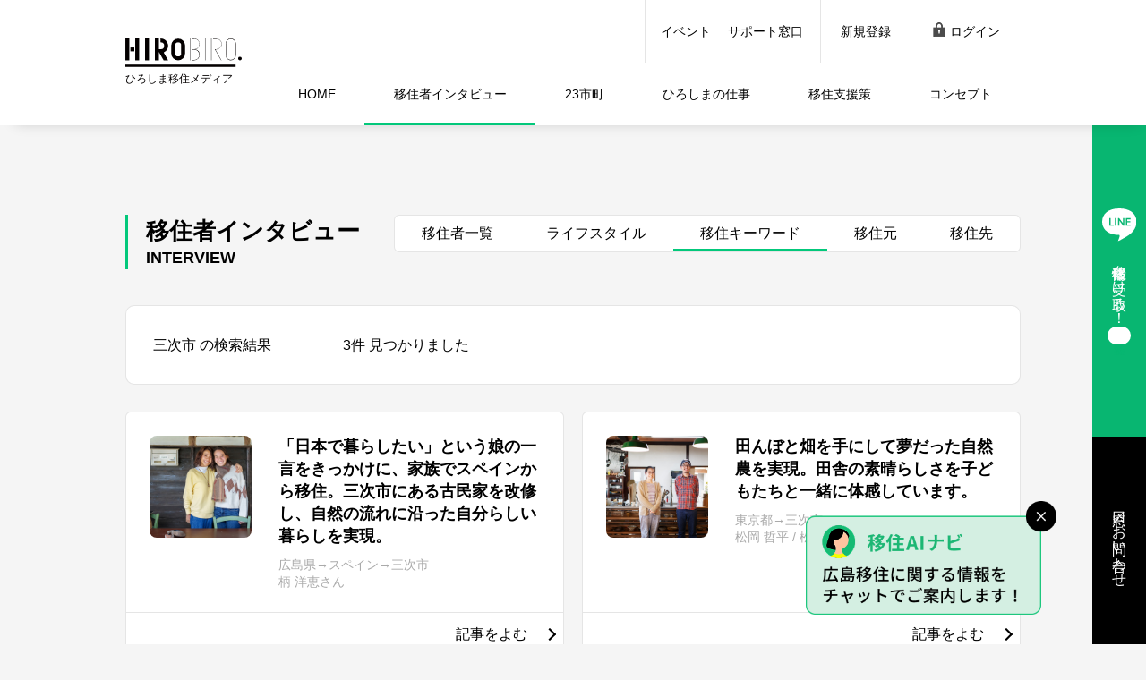

--- FILE ---
content_type: text/html; charset=UTF-8
request_url: https://www.hiroshima-hirobiro.jp/interview/search/keywords/?q=%E4%B8%89%E6%AC%A1%E5%B8%82
body_size: 6764
content:


<!DOCTYPE html>
<html dir="ltr" lang="ja">

<head prefix="og: http://ogp.me/ns#">
	<meta charset="UTF-8">

<!-- Google Tag Manager -->
<script>(function(w,d,s,l,i){w[l]=w[l]||[];w[l].push({'gtm.start':
new Date().getTime(),event:'gtm.js'});var f=d.getElementsByTagName(s)[0],
j=d.createElement(s),dl=l!='dataLayer'?'&l='+l:'';j.async=true;j.src=
'https://www.googletagmanager.com/gtm.js?id='+i+dl;f.parentNode.insertBefore(j,f);
})(window,document,'script','dataLayer','GTM-PFPCWWB');</script>
<!-- End Google Tag Manager -->
<!-- User Heat Tag -->
<script>
(function(add, cla){window['UserHeatTag']=cla;window[cla]=window[cla]||function(){(window[cla].q=window[cla].q||[]).push(arguments)},window[cla].l=1*new Date();var ul=document.createElement('script');var tag = document.getElementsByTagName('script')[0];ul.async=1;ul.src=add;tag.parentNode.insertBefore(ul,tag);})('//uh.nakanohito.jp/uhj2/uh.js', '_uhtracker');_uhtracker({id:'uhXSG3WFYj'});
</script>
<!-- End User Heat Tag -->

<meta name="robots" content="INDEX,FOLLOW">

	<meta name="viewport" content="width=device-width,initial-scale=1.0,user-scalable=no,maximum-scale=1.0">
	<meta http-equiv="X-UA-Compatible" content="IE=Edge">
	
	<link rel="icon" href="/favicon.png" type="image/png">
<link rel="stylesheet" href="/cmn/css/import.css?ver=20260115" type="text/css" media="all">
	<link rel="stylesheet" href="/cmn/css/plugins.css" type="text/css" media="all">
<link rel="stylesheet" href="/cmn/css/update.css" type="text/css" media="all">
<link rel="stylesheet" href="/cmn/css/yampuu.css" type="text/css" media="all"><!--20250106-->

<link rel="stylesheet" href="/cmn/css/update2025.css" type="text/css" media="all">
	<script src="/cmn/js/viewport.js?v=202309"></script>
	<script src="/cmn/js/jquery.js"></script>
	<link rel="stylesheet" href="https://cdn.jsdelivr.net/npm/swiper@11/swiper-bundle.min.css">
	<script src="https://cdn.jsdelivr.net/npm/swiper@11/swiper-bundle.min.js"></script>



<meta property="og:title" content="HIROBIRO. 広島移住者インタビュー">
	
	<meta property="og:description" content="&quot;人生をもっとひろく、おおきく。人生をより良くするための可能性を、広く考えてみる。“ひろびろ”とは、中四国随一の高い都市機能とドアtoドアで60分の海・山・川の自然に恵まれた広島県が提唱する、新しいライフスタイルです。移住をキャリアアップのチャンスと捉え、新しい生活、そして、あなたの未来をサポートします。">
	
	
	<meta property="og:image" content="https://www.hiroshima-hirobiro.jp/cmn/img/ogp/ogp_index.png">
	
	<meta property="og:url" content="https://www.hiroshima-hirobiro.jp/interview/search/keywords/?q=%E4%B8%89%E6%AC%A1%E5%B8%82">
	<meta property="og:type" content="article">
	<meta property="og:site_name" content="ひろびろ【広島県公式】-ひろしま移住サポートメディア-">
	<!--Twitter-->
	<meta name="twitter:card" content="summary_large_image">
<title>HIROBIRO. 広島移住者インタビュー | ひろびろ【広島県公式】-ひろしま移住サポートメディア-</title>

</head>

<body class="">

<!-- Google Tag Manager (noscript) -->
<noscript><iframe src="https://www.googletagmanager.com/ns.html?id=GTM-PFPCWWB"
height="0" width="0" style="display:none;visibility:hidden"></iframe></noscript>
<!-- End Google Tag Manager (noscript) -->

	<!--===================== Header Start =====================-->
	
	<!--+++++ Mobile Header+++++-->
	<div class="sp_header">
		<a class="sp_header_logo" href="/"><img src="/cmn/img/global/sp_header_logo.svg" alt="HIROBIRO"></a>
		
		<!-- +++++ MOBELE ログインモジュール ++++-->
		<div class="sp_header_login">

						<!--@@ ログアウト中 @@-->
			<a href="/system/login?r=/interview/search/keywords/?q=%E4%B8%89%E6%AC%A1%E5%B8%82">ログイン</a>
						
		</div>
		
		<div class="sp_menu_btn js-mobile_navi">
			<div class="sp_menu_btn_inner">
						<div class="menu_btn_elm"></div>
			</div>
		</div>
	</div>
	<div class="sp_header_under">
		<div class="slickUnder">
			<div class="sp_header_under_item gnav00"><a href="/"><img src="/cmn/img/global/home.svg" alt="HOME"></a></div>
			<div class="sp_header_under_item gnav02"><a href="/interview/list/">インタビュー</a></div>
			<div class="sp_header_under_item gnav03"><a href="/shimachi/">23市町</a></div>
			<div class="sp_header_under_item gnav04"><a href="/works/">仕事</a></div>
			<div class="sp_header_under_item gnav05"><a href="/help/">移住支援策</a></div>
			<div class="sp_header_under_item gnav06"><a href="/event/">イベント</a></div>
		</div>
	</div>
	
	<!--++++++++ Mobile Navi ++++++++-->
	<div class="mobile_navi navi_hide">

		<div class="mobile_navi_inner">
			<div class="mobile_navi_acount_panel">
			
				<!--++++++++ アカウントパネル +++++++++-->
			
								<!--@@ ログアウト中 @@-->
				<div class="login_panel">
					<a class="mlp1 header_new" href="/system/user/pre_register">新規登録</a>
					<a class="mlp2" href="/system/login?r=/interview/search/keywords/?q=%E4%B8%89%E6%AC%A1%E5%B8%82">ログイン</a>
				</div>
				
								<!--++++++++ アカウントパネル +++///END///++++++-->
				
			</div>
			<div class="mn_link">
				<a href="/">ホーム</a>
				<a href="/event/">イベント</a>
				<a href="/interview/list/">移住者インタビュー</a>
				<a href="/shimachi/">23市町</a>
				<a href="/works/">ひろしまの仕事</a>
				<a href="/help/">移住支援策</a>
				<a href="/concept/">コンセプト</a>
				<a href="/support/">サポート窓口</a>
				<a href="/topics/">トピックス</a>
			</div>
			<div class="mn_link">
				<a href="/sitemap/">サイトマップ</a>
				<a href="/privacy/">プライバシーポリシー</a>
			</div>
		</div>
		
	</div>
	
	
	<div class="mobile_navi_bg navi_bg_hide">
	</div>
	<!--++++++++ Mobile Navi ++++//END//++++-->
	
	
	<!--+++++ PC Header +++++-->
	<header id="Main">
		<div class="globalNavi">
			<div class="gn_logo">
				<a href="/"><img src="/cmn/img/global/pc_header_logo.svg" alt="HIROBIRO"></a>
			</div>
			<div class="gn_compact_bottom">
				<div class="compact_navi">
					<a class="gnav00" href="/">HOME</a>
					<a class="gnav02" href="/interview/list/"><span class="hide_txt">移住者</span>インタビュー</a>
					<a class="gnav03" href="/shimachi/">23市町</a>
					<a class="gnav04" href="/works/"><span class="hide_txt">ひろしまの</span>仕事</a>
					<a class="gnav05" href="/help/">移住支援策</a>
					<a class="gnav01" href="/concept/">コンセプト</a>
				</div>
				<div class="compact_module">
					<div class="short_cut">
						<a class="ap01" href="/event/">イベント</a>
						<a class="ap02" href="/support/">サポート窓口</a>
					</div>
					<!--++++++++ アカウントパネル +++++++++-->
					
					 
					<!--@@ ログアウト中 @@-->
					<div class="login_panel">
						<a class="ap_new header_new" href="/system/user/pre_register">新規登録</a>
						<a class="ap_login" href="/system/login?r=/interview/search/keywords/?q=%E4%B8%89%E6%AC%A1%E5%B8%82">ログイン</a>
					</div>
					
					 

					<!--++++++++ アカウントパネル +++///END///++++++-->
				</div>
			</div>
		</div>
	</header>
	<!--===================== Header //END//=====================-->



	<!--===================== MainContent Start =====================-->
<main id="">

<script>
								
					var isLogin = false;

								</script>
				
				
				
				


		<!--@@@@ local_Container @@@@-->
		<div class="local_Container">
			<div class="local_Container_inner cont_width_static cont_padding_both">

				<!--++++++++++ 見出しブロック +++++++++++-->
				<div class="mid_group_flex">
					<div class="mid_block_type1">
						<h2>移住者インタビュー</h2>
						<h3>INTERVIEW</h3>
					</div>
					<div class="tab_group int_tab">
						<div class="tab_item tab_item5"><a href="/interview/list/">移住者一覧</a></div>
							<div class="tab_item tab_item5"><a href="/interview/lifestyle/">ライフスタイル</a></div>
						<div class="tab_item tab_item4 tab_active"><a href="/interview/search/keywords/">移住キーワード</a></div>
						<div class="tab_item tab_item2"><a href="/interview/search/from/">移住元</a></div>
						<div class="tab_item tab_item3"><a href="/interview/search/to/">移住先</a></div>
						
					</div>
				</div>
				







<!--@@@@@@@@@@ 関数を実行 @@@@@@@@@@@@@-->
<div class="search_results"><div class="result-word">三次市 の検索結果</div><div class="result-count">3件 見つかりました</div></div><!--========== 2カラム　一覧 ===========--><div class="col2_index"><div class="list_box"><div class="list_box_inner"><a href="https://www.hiroshima-hirobiro.jp/interview/details/007744/"><div class="list_box_thumb"><div class="list_box_thumb_image" style="background-image:url(https://www.hiroshima-hirobiro.jp/interview/assets_c/2025/03/DSC02201-thumb-autox300-8170.jpg)"></div></div><div class="list_box_txt"><h3>「日本で暮らしたい」という娘の一言をきっかけに、家族でスペインから移住。三次市にある古民家を改修し、自然の流れに沿った自分らしい暮らしを実現。</h3><p>広島県→スペイン→三次市<br>柄 洋恵さん</p></div></a></div><div class="list_box_bottom"><div class="list_box_fav"><div class="fav_icon" data-postid="7744"></div></div><div class="list_box_link"><a href="https://www.hiroshima-hirobiro.jp/interview/details/007744/">記事をよむ</a></div></div></div><div class="list_box"><div class="list_box_inner"><a href="https://www.hiroshima-hirobiro.jp/interview/details/002055/"><div class="list_box_thumb"><div class="list_box_thumb_image" style="background-image:url(https://www.hiroshima-hirobiro.jp/interview/assets_c/2022/04/390A0833-thumb-autox300-5307.jpg)"></div></div><div class="list_box_txt"><h3>田んぼと畑を手にして夢だった自然農を実現。田舎の素晴らしさを子どもたちと一緒に体感しています。</h3><p>東京都→三次市<br>松岡 哲平 / 松岡 美和さん</p></div></a></div><div class="list_box_bottom"><div class="list_box_fav"><div class="fav_icon" data-postid="2055"></div></div><div class="list_box_link"><a href="https://www.hiroshima-hirobiro.jp/interview/details/002055/">記事をよむ</a></div></div></div><div class="list_box"><div class="list_box_inner"><a href="https://www.hiroshima-hirobiro.jp/interview/details/000013/"><div class="list_box_thumb"><div class="list_box_thumb_image" style="background-image:url(https://www.hiroshima-hirobiro.jp/interview/assets_c/2015/03/intaview_thumb11-thumb-autox300-207.png)"></div></div><div class="list_box_txt"><h3>500年の古刹の跡取りが、関東での経験を活かして地域に新しい活力を吹き込む</h3><p>神奈川県　→　広島県<br>梵 大英さん</p></div></a></div><div class="list_box_bottom"><div class="list_box_fav"><div class="fav_icon" data-postid="13"></div></div><div class="list_box_link"><a href="https://www.hiroshima-hirobiro.jp/interview/details/000013/">記事をよむ</a></div></div></div></div><!--========== 2カラム　一覧 =====///END///======--><!--@@@@@@@@@@@@@@@@@@@@@@@@@@@@@@-->



				<div class="tags_index">
				
				<div class="search_tag"><a href="./?q=20代">20代</a></div>
				
				<div class="search_tag"><a href="./?q=2拠点">2拠点</a></div>
				
				<div class="search_tag"><a href="./?q=IT">IT</a></div>
				
				<div class="search_tag"><a href="./?q=Iターン">Iターン</a></div>
				
				<div class="search_tag"><a href="./?q=Jターン">Jターン</a></div>
				
				<div class="search_tag"><a href="./?q=Uターン">Uターン</a></div>
				
				<div class="search_tag"><a href="./?q=Web 制作">Web 制作</a></div>
				
				<div class="search_tag"><a href="./?q=アート">アート</a></div>
				
				<div class="search_tag"><a href="./?q=オーナー">オーナー</a></div>
				
				<div class="search_tag"><a href="./?q=カフェ開業">カフェ開業</a></div>
				
				<div class="search_tag"><a href="./?q=コミュニティ">コミュニティ</a></div>
				
				<div class="search_tag"><a href="./?q=コワーキングスペース">コワーキングスペース</a></div>
				
				<div class="search_tag"><a href="./?q=サポートセンター">サポートセンター</a></div>
				
				<div class="search_tag"><a href="./?q=チャレンジ">チャレンジ</a></div>
				
				<div class="search_tag"><a href="./?q=パラレルワーク">パラレルワーク</a></div>
				
				<div class="search_tag"><a href="./?q=フリーランス">フリーランス</a></div>
				
				<div class="search_tag"><a href="./?q=ポートフォリオキャリア">ポートフォリオキャリア</a></div>
				
				<div class="search_tag"><a href="./?q=ライフワーク">ライフワーク</a></div>
				
				<div class="search_tag"><a href="./?q=リモートワーク">リモートワーク</a></div>
				
				<div class="search_tag"><a href="./?q=レモン栽培">レモン栽培</a></div>
				
				<div class="search_tag"><a href="./?q=三原市">三原市</a></div>
				
				<div class="search_tag"><a href="./?q=三次市">三次市</a></div>
				
				<div class="search_tag"><a href="./?q=世羅町">世羅町</a></div>
				
				<div class="search_tag"><a href="./?q=仕事">仕事</a></div>
				
				<div class="search_tag"><a href="./?q=会社員">会社員</a></div>
				
				<div class="search_tag"><a href="./?q=副業">副業</a></div>
				
				<div class="search_tag"><a href="./?q=創作活動">創作活動</a></div>
				
				<div class="search_tag"><a href="./?q=北広島町">北広島町</a></div>
				
				<div class="search_tag"><a href="./?q=古民家">古民家</a></div>
				
				<div class="search_tag"><a href="./?q=呉市">呉市</a></div>
				
				<div class="search_tag"><a href="./?q=地域活性化">地域活性化</a></div>
				
				<div class="search_tag"><a href="./?q=女性">女性</a></div>
				
				<div class="search_tag"><a href="./?q=子育て">子育て</a></div>
				
				<div class="search_tag"><a href="./?q=安芸高田市">安芸高田市</a></div>
				
				<div class="search_tag"><a href="./?q=家族">家族</a></div>
				
				<div class="search_tag"><a href="./?q=尾道">尾道</a></div>
				
				<div class="search_tag"><a href="./?q=尾道市">尾道市</a></div>
				
				<div class="search_tag"><a href="./?q=島">島</a></div>
				
				<div class="search_tag"><a href="./?q=島暮らし">島暮らし</a></div>
				
				<div class="search_tag"><a href="./?q=広島市">広島市</a></div>
				
				<div class="search_tag"><a href="./?q=庄原市">庄原市</a></div>
				
				<div class="search_tag"><a href="./?q=府中市">府中市</a></div>
				
				<div class="search_tag"><a href="./?q=府中町">府中町</a></div>
				
				<div class="search_tag"><a href="./?q=廿日市市">廿日市市</a></div>
				
				<div class="search_tag"><a href="./?q=東広島市">東広島市</a></div>
				
				<div class="search_tag"><a href="./?q=江田島市">江田島市</a></div>
				
				<div class="search_tag"><a href="./?q=瀬戸内">瀬戸内</a></div>
				
				<div class="search_tag"><a href="./?q=瀬戸内海">瀬戸内海</a></div>
				
				<div class="search_tag"><a href="./?q=災害">災害</a></div>
				
				<div class="search_tag"><a href="./?q=田舎暮らし">田舎暮らし</a></div>
				
				<div class="search_tag"><a href="./?q=男性">男性</a></div>
				
				<div class="search_tag"><a href="./?q=社長">社長</a></div>
				
				<div class="search_tag"><a href="./?q=福山">福山</a></div>
				
				<div class="search_tag"><a href="./?q=福山市">福山市</a></div>
				
				<div class="search_tag"><a href="./?q=空き家活用">空き家活用</a></div>
				
				<div class="search_tag"><a href="./?q=竹原市">竹原市</a></div>
				
				<div class="search_tag"><a href="./?q=複業">複業</a></div>
				
				<div class="search_tag"><a href="./?q=起業">起業</a></div>
				
				<div class="search_tag"><a href="./?q=趣味">趣味</a></div>
				
				<div class="search_tag"><a href="./?q=転職">転職</a></div>
				
				<div class="search_tag"><a href="./?q=農業">農業</a></div>
				
				<div class="search_tag"><a href="./?q=食">食</a></div>
				
				<div class="search_tag"><a href="./?q=Ｉターン">Ｉターン</a></div>
				
				<div class="search_tag"><a href="./?q=Ｕターン">Ｕターン</a></div>
				
				</div>


<style>
.unit-pagerNavi{
margin-bottom:20px;
}

</style>

			</div>
		</div>
		<!--/END @@@@ local_Container @@@@-->


</main>
	<!--===================== MainContent //END//======================-->
	

	<!--@@@@ footer_Container @@@@-->

		<div class="footer_Container">
			<div class="footer_Container_inner">

				<div class="footer_contact_group_top">

					<div class="footer_contact_left">
						<div class="fukidashi">有楽町</div>
                    <div class="fukidashi2">オンライン</div>
						<h3>ひろしま暮らしサポートセンター</h3>
						<p class="add">ふるさと回帰支援センター・東京内</p>
						<p class="time">10:00-18:00（月・祝日・ＧＷ・夏季休業・年末年始除く）</p>

                        <div class="contact_btn_single">
                            <a href="/system/sodan">相談予約フォーム<span>（オンライン・対面・電話）</span></a>
                        </div>
						<div class="contact_btn_twin">
							<a href="/support/">窓口について</a>
							<a href="/system/contact">お問い合わせフォーム</a>
						</div>
						
						<!--ワーク変数-->
						
							
						
						
						<div class="contact_tel">
							<dl>
								<dt>TEL（直通）</dt>
								<dd><span class="sp_content"><a href="tel:080-5873-3296">080-5873-3296</a></span><span class="pc_content">080-5873-3296</span></dd>
							</dl>
							<dl>
								<dt>TEL（代表）</dt>
								<dd><span class="sp_content"><a href="tel:03-6273-4401">03-6273-4401</a></span><span class="pc_content">03-6273-4401</span></dd>
							</dl>
							<dl>
								<dt>e-mail</dt>
								<dd>chisouzou＠pref.hiroshima.lg.jp</dd>
							</dl>
						</div>
					</div>

					<div class="footer_contact_right">

						<div class="footer_face">
							<div class="footer_face_icon">
								<img src="/cmn/img/global/footer_face_yoshioka.jpg" alt="">
							</div>
							<div class="footer_face_txt">
								<h4>吉岡 辰訓</h4>
								<p>ひろしまライフスタイリスト</p>
							</div>
						</div>
                    
                    	<div class="footer_face">
							<div class="footer_face_icon">
								<img src="/cmn/img/global/footer_face_yagasaki.jpg" alt="">
							</div>
							<div class="footer_face_txt">
								<h4>矢ヶ崎 亮</h4>
								<p>ひろしまライフスタイリスト</p>
							</div>
						</div>
						<div class="footer_face">
							<div class="footer_face_icon">
								<img src="/cmn/img/global/footer_face_abi.jpg" alt="" width="80" height="80">
							</div>
							<div class="footer_face_txt">
								<h4>あびぃちゃん</h4>
								<p>移住窓口あびぃちゃん（広島県公式LINE）</p>
							</div>
						</div>
						<a href="/help/coordinator/" class="footer_face">
							<div class="footer_face_icon">
								<img src="/cmn/img/global/footer_coordinator.jpg" alt="地域コーディネーター＆移住サポーター">
							</div>
							<div class="footer_face_txt">
								<h4>地域コーディネーター<br>＆移住サポーター</h4>
							</div>
						</a>
					</div>
				</div>



				<div class="footer_contact_group_bottom">

					<div class="bottom_left">
						<h3>広島県地域力創造課</h3>
						<p class="add">〒730-8511 広島市中区基町10番52号<br>
							ひろしま暮らし創造グループ</p>



						<div class="contact_tel">
							<dl>
								<dt>TEL（直通）</dt>
								<dd><span class="sp_content"><a href="tel:082-513-2581">082-513-2581</a></span><span class="pc_content">082-513-2581</span></dd>
							</dl>
							<dl>
								<dt>e-mail</dt>
								<dd>chisouzou＠pref.hiroshima.lg.jp</dd>
							</dl>
						</div>
					</div>

					<div class="bottom_right">
						<div class="bottom_right_inbox">
							<h3>各市町の情報・移住体験談など</h3>
							<p class="add"><a href="https://www.pref.hiroshima.lg.jp/site/kouryuuteizyuuportalsite/" target="_blank">交流・定住ポータルサイト―広島暮らし―</a></p>

						</div>

						<a class="fb_banner" href="https://ja-jp.facebook.com/hirobirohiroshima/" target="_blank">
							<img src="/cmn/img/global/footer_icon_facebook.png">
							<div class="fb_banner_name">Hirobiro.ひろしま</div>
							<div class="fb_banner_fm">follow me!</div>
						</a>


					</div>

				</div>
            
            	<div class="footer_bottom_link"><a href="/privacy/">プライバシーポリシー</a>　<a href="/terms/website.html">利用規約</a>　<br class="sp_content"><a href="/terms/line.html">利用規約（あびぃちゃん）</a></div>





			</div>
		</div>
		<!--/END @@@@ footer_Container @@@@-->
	
	

	
	<!--===================== Footer Start =====================-->
	
	
	<!--+++++PC Side BTN +++++-->

	<!--+++++PC Side BTN +++++-->
	<div class="side_btn">
		<a class="side_btn_01" href="/abi/">
			<div class="side_btn_inner">
				<img class="side_btn_img" src="/cmn/img/global/side_icon_line.svg" alt="LINE">

				
				<span>移住情報を受け取る！</span>
            <span class="side_btn_free">無料</span>
			</div>
		</a>
		<a class="side_btn_02" href="/support/">
			<div class="side_btn_inner">窓口／お問い合わせ</div>
		</a>
	</div>

	<!--+++++SP Footer BTN +++++-->
	<div class="sp_fixed_footer">
		<a class="fixed_footer_btn_01" href="/support/">窓口／お問合せ</a>
		<a class="fixed_footer_btn_02" href="/abi/"><img class="side_btn_img" src="/cmn/img/global/side_icon_line.svg"
				alt="LINE">移住情報を受け取る！<span class="side_btn_free">無料</span></a>
	</div>

	<!--+++++++ AI バナー +++++++-->
	<div class="ai_banner">
		<div class="ai_close"></div>
		<a href="https://gai.pref.hiroshima.lg.jp/" target="_blank">
			<img src="/cmn/img/global/banner_ai.png">
		</a>
	</div>

	
		
	
	<footer>
		<p class="copyright">&copy; HIROBIRO.</p>
	</footer>
	<!--===================== Footer //END//=====================-->





	<!--Plugin-->
	<script src="/cmn/js/lazysizes.min.js"></script>
	<script src="/cmn/js/slick/slick.min.js"></script> 
	<script src="/cmn/js/lightgallery/js/lightgallery.min.mix.js"></script>  
	<script src="/cmn/js/common.js?ver=20260115"></script>







</body>
</html>

--- FILE ---
content_type: text/css
request_url: https://www.hiroshima-hirobiro.jp/cmn/css/import.css?ver=20260115
body_size: 103004
content:
@charset "UTF-8";
/* 
html5doctor.com Reset Stylesheet
v1.6.1
Last Updated: 2010-09-17
Author: Richard Clark - http://richclarkdesign.com 
Twitter: @rich_clark
*/
html,
body,
div,
span,
object,
iframe,
h1,
h2,
h3,
h4,
h5,
h6,
p,
blockquote,
pre,
abbr,
address,
cite,
code,
del,
dfn,
em,
img,
ins,
kbd,
q,
samp,
small,
strong,
sub,
sup,
var,
b,
i,
dl,
dt,
dd,
ol,
ul,
li,
fieldset,
form,
label,
legend,
table,
caption,
tbody,
tfoot,
thead,
tr,
th,
td,
article,
aside,
canvas,
details,
figcaption,
figure,
footer,
header,
hgroup,
menu,
nav,
section,
summary,
time,
mark,
audio,
video {
  margin: 0;
  padding: 0;
  border: 0;
  outline: 0;
  font-size: 100%;
  vertical-align: baseline;
  background: transparent;
}

body {
  line-height: 1;
}

article,
aside,
details,
figcaption,
figure,
footer,
header,
hgroup,
menu,
nav,
section {
  display: block;
}

nav ul {
  list-style: none;
}

blockquote,
q {
  quotes: none;
}

blockquote:before,
blockquote:after,
q:before,
q:after {
  content: "";
  content: none;
}

a {
  margin: 0;
  padding: 0;
  font-size: 100%;
  vertical-align: baseline;
  background: transparent;
}

ins {
  background-color: #ff9;
  color: #000;
  text-decoration: none;
}

mark {
  background-color: #ff9;
  color: #000;
  font-style: italic;
  font-weight: bold;
}

del {
  text-decoration: line-through;
}

abbr[title],
dfn[title] {
  border-bottom: 1px dotted;
  cursor: help;
}

table {
  border-collapse: collapse;
  border-spacing: 0;
}

input,
select {
  vertical-align: middle;
}

select,
input,
button,
textarea {
  font-family: -apple-system, "BlinkMacSystemFont", "Helvetica Neue", Helvetica, "Arial", "ヒラギノ角ゴ ProN W3", "Hiragino Kaku Gothic ProN", "メイリオ", Meiryo, sans-serif, "Apple Color Emoji", "Segoe UI Emoji", "Segoe UI Symbol", "Noto Color Emoji";
}

table {
  font-size: inherit;
  font: 100%;
}

pre,
code,
kbd,
samp,
tt {
  font-family: monospace;
  *font-size: 108%;
  line-height: 100%;
}

*,
*::before,
*::after {
  box-sizing: border-box;
}

html {
  font-family: sans-serif;
  line-height: 1.15;
  -webkit-text-size-adjust: 100%;
  -webkit-tap-highlight-color: rgba(0, 0, 0, 0);
  scroll-behavior: smooth;
}

html {
  -webkit-text-size-adjust: 100%;
  -ms-text-size-adjust: 100%;
}

body {
  -webkit-text-size-adjust: 100%;
  -ms-text-size-adjust: 100%;
  word-wrap: break-word;
  overflow-wrap: break-word;
}

p {
  line-height: 1.6;
}

abbr,
acronym {
  border-bottom: 1px dotted #000;
  cursor: help;
}

em {
  font-style: italic;
}

p,
fieldset,
table,
pre {
  font-size: 100%;
  margin-bottom: 1.2em;
}

img {
  vertical-align: bottom;
}

blockquote {
  background-color: #f0f0f0;
  margin-bottom: 1em;
  margin-left: 1em;
  padding: 5px;
  border: solid 1px #acacac;
  display: block;
}

pre {
  background-color: #f9fffd;
  margin-bottom: 1em;
  margin-left: 1em;
  padding: 5px;
  border: solid 1px #acacac;
  display: block;
}

body {
  font-family: -apple-system, "BlinkMacSystemFont", "Helvetica Neue", Helvetica, "Arial", "ヒラギノ角ゴ ProN W3", "Hiragino Kaku Gothic ProN", "メイリオ", Meiryo, sans-serif, "Apple Color Emoji", "Segoe UI Emoji", "Segoe UI Symbol", "Noto Color Emoji";
  line-height: 1.7;
}

h1,
h2,
h3,
h4,
h5,
h6,
.h1,
.h2,
.h3,
.h4,
.h5,
.h6 {
  margin-bottom: 0.625rem;
  font-family: inherit;
  font-weight: bold;
  line-height: 1.4;
}

h1,
.h1 {
  font-size: 2.375rem;
}
@media (max-width: 1000px) {
  h1,
  .h1 {
    font-size: calc(1.3625rem + 1.62vw);
  }
}

h2,
.h2 {
  font-size: 1.875rem;
}
@media (max-width: 1000px) {
  h2,
  .h2 {
    font-size: calc(1.3125rem + 0.9vw);
  }
}

h3,
.h3 {
  font-size: 1.625rem;
}
@media (max-width: 1000px) {
  h3,
  .h3 {
    font-size: calc(1.2875rem + 0.54vw);
  }
}

h4,
.h4 {
  font-size: 1.375rem;
}
@media (max-width: 1000px) {
  h4,
  .h4 {
    font-size: calc(1.2625rem + 0.18vw);
  }
}

h5,
.h5 {
  font-size: 1.125rem;
}

h6,
.h6 {
  font-size: 1rem;
}

.lead {
  font-size: 1.125rem;
  font-weight: 500;
}

.display-1 {
  font-size: 5.75rem;
  font-weight: 500;
  line-height: 1.2;
}
@media (max-width: 1000px) {
  .display-1 {
    font-size: calc(1.7rem + 6.48vw);
  }
}

.display-2 {
  font-size: 5.25rem;
  font-weight: 500;
  line-height: 1.2;
}
@media (max-width: 1000px) {
  .display-2 {
    font-size: calc(1.65rem + 5.76vw);
  }
}

.display-3 {
  font-size: 4.25rem;
  font-weight: 500;
  line-height: 1.2;
}
@media (max-width: 1000px) {
  .display-3 {
    font-size: calc(1.55rem + 4.32vw);
  }
}

.display-4 {
  font-size: 3.25rem;
  font-weight: 500;
  line-height: 1.2;
}
@media (max-width: 1000px) {
  .display-4 {
    font-size: calc(1.45rem + 2.88vw);
  }
}

table {
  width: 100%;
  background-color: #fff;
  margin-bottom: 1rem;
}

th,
td {
  padding: 0.5rem;
  border: 1px solid #bbb;
  vertical-align: middle;
}

th {
  font-weight: normal;
  text-align: left;
}

caption {
  margin-bottom: 0.5em;
  text-align: center;
}

hr {
  display: block;
  height: 1px;
  border: 0;
  border-top: 1px solid #bbb;
  margin: 2rem 0;
  padding: 0;
}

p {
  line-height: 1.8;
}

@media screen and (max-width: 767px) {
  p {
    line-height: 1.6;
  }
}
ol,
ul {
  margin-left: 2em;
  margin-bottom: 1.2em;
}

ol {
  list-style: decimal outside;
}

ul {
  list-style-type: disc;
}

ul li {
  margin-bottom: 0.3em;
  padding-left: 0;
}

ol li {
  margin-bottom: 0.3em;
  padding-left: 0;
}

li ul,
li ol {
  margin-left: 0;
  padding-top: 0.3em;
  padding-bottom: 0.2em;
  margin: 0 0px 0 0em;
}

ol ol,
ul ul,
ol ul,
ul ol {
  margin-left: 2em;
  margin-bottom: 0;
}

ul.no_dots {
  list-style: none;
  margin-left: 0em;
}

.txt_icon {
  padding-left: 1.8em;
  position: relative;
}

.txt_icon:after {
  content: "";
  position: absolute;
  top: 50%;
  left: 0px;
  margin-top: -0.7em;
  width: 1.4em;
  height: 1.4em;
  background-repeat: no-repeat;
  background-size: 100% 100%;
  background-position: center center;
}

.icon_home:after {
  background-image: url(../img/def/css/svg/home.svg);
}

.icon_arrow:after {
  background-image: url(../img/def/css/svg/circle-right.svg);
}

.icon_arrow_rev:after {
  background-image: url(../img/def/css/svg/circle-right.svg);
}

.icon_arrow_up:after {
  background-image: url(../img/def/css/svg/circle-up.svg);
}

.icon_arrow_down:after {
  background-image: url(../img/def/css/svg/circle-down.svg);
}

.icon_pdf:after {
  background-image: url(../img/def/css/svg/file-pdf.svg);
}

.icon_word:after {
  background-image: url(../img/def/css/svg/file-word.svg);
}

.icon_excel:after {
  background-image: url(../img/def/css/svg/file-excel.svg);
}

.icon_zip:after {
  background-image: url(../img/def/css/svg/file-zip.svg);
}

.icon_down:after {
  background-image: url(../img/def/css/svg/download.svg);
}

.icon_image:after {
  background-image: url(../img/def/css/svg/image.svg);
}

.icon_page:after {
  background-image: url(../img/def/css/svg/page.svg);
}

.icon_feed:after {
  background-image: url(../img/def/css/svg/feed.svg);
}

.icon_facebook:after {
  background-image: url(../img/def/css/svg/facebook.svg);
}

.icon_twitter:after {
  background-image: url(../img/def/css/svg/twitter.svg);
}

.icon_youtube:after {
  background-image: url(../img/def/css/svg/youtube.svg);
}

.help_popup {
  width: 16px;
  height: 16px;
  margin: 8px;
  position: relative;
}

.help_txt {
  position: absolute;
  right: 16px;
  top: -60px;
  width: 200px;
  height: auto;
  display: none;
  background-color: #fff;
  border: #bbb 1px solid;
  border-radius: 8px;
  padding: 8px;
  font-size: 14px;
}

.help_icon {
  display: inline-block;
  width: 16px;
  height: 16px;
  border: 1px #bbb solid;
  border-radius: 9px;
  text-align: center;
  font-size: 14px;
  display: flex;
  align-items: center;
  padding-left: 4px;
  cursor: pointer;
  background-color: #fff;
}

.min {
  font-family: "ヒラギノ明朝 Pro W6", "Hiragino Mincho Pro", HGS明朝M, "ＭＳ Ｐ明朝", serif;
  transform: rotate(0.03deg);
}

.atten {
  color: #A10000;
}

.green {
  color: #0f660a;
}

.blue {
  color: #1369af;
}

.orange {
  color: #F90;
}

.red {
  color: red;
}

.clb {
  clear: both;
}

ul.mg_bot,
p.mg_bot,
.mg_bot {
  margin-bottom: 2rem;
}

ul.nmg,
p.nmg,
.nmg {
  margin-bottom: 0;
}

.txt_center {
  text-align: center;
}

.txt_right {
  text-align: right;
}

.full_width {
  width: 100%;
  height: auto;
}

@media screen and (max-width: 767px) {
  .pc_content {
    display: none;
  }
}
@media screen and (min-width: 768px) {
  .sp_content {
    display: none;
  }
}
a:link {
  color: #196b99;
  text-decoration: none;
  outline: 0;
}

a:visited {
  color: #4c8cb1;
  text-decoration: none;
  outline: 0;
}

a:hover {
  color: #196b99;
  text-decoration: underline;
  outline: 0;
}

.lazyload {
  opacity: 0;
}

.lazyloaded {
  opacity: 1;
  transition: all 2s;
}

.clf:before,
.clf:after {
  content: "";
  display: table;
}

.clf:after {
  clear: both;
}

:root {
  --innerheight: 100vh;
}

/* ++++ Web Site BODY.SCSS ++++*/
body {
  /*color: #676767;*/
  color: #000;
  background-color: #F5f5f5;
  text-align: center;
  margin: 0;
  padding: 0;
  position: relative;
}

@media screen and (max-width: 767px) {
  body.Index {
    padding-top: 60px;
  }
}
main {
  display: block;
  padding-top: 140px;
  padding-bottom: 0px;
}

.Layout_simple main {
  padding-top: 70px;
  padding-bottom: 20px;
}

.Layout_Message main {
  padding-top: 70px;
  padding-bottom: 10px;
}

#ContentBody {
  text-align: left;
  position: relative;
  width: 1000px;
  margin-left: auto;
  margin-right: auto;
  border-bottom: 1px rgba(0, 0, 0, 0.1) solid;
  background-color: #fff;
  padding: 30px;
  border-radius: 10px;
}

.local_Container {
  position: relative;
}

.hide_overflow {
  overflow: hidden;
}

.local_Container_inner {
  text-align: left;
}

.cont_width_static {
  width: 1000px;
  margin-left: auto;
  margin-right: auto;
}

.cont_width_static_mobile_fit {
  padding-top: 20px;
  padding-bottom: 30px;
  width: 1000px;
  margin-left: auto;
  margin-right: auto;
}

.cont_flex_col2 {
  display: flex;
  justify-content: space-between;
  align-items: flex-start;
}

.inner_col2_main {
  width: 600px;
  overflow: hidden;
  border-bottom: 1px rgba(0, 0, 0, 0.1) solid;
  background-color: #fff;
  border-radius: 6px;
}

.col2_main_body {
  padding-top: 40px;
  padding-left: 40px;
  padding-right: 40px;
  padding-bottom: 20px;
}

.inner_col2_side {
  width: 360px;
  border-bottom: 1px rgba(0, 0, 0, 0.1) solid;
  background-color: #fff;
  border-radius: 10px;
  overflow: hidden;
}

.inner_col2_twin {
  width: 48%;
}

.cont_color_gray {
  background-color: #f0f0f0;
}

.cont_color_blue {
  background-color: #03C87B;
}

.cont_padding_both {
  padding-top: 60px;
  padding-bottom: 60px;
}

.cont_padding_both_mini {
  padding-top: 30px;
  padding-bottom: 30px;
}

.cont_padding_top {
  padding-top: 30px;
}

.content_box {
  border-bottom: 1px rgba(0, 0, 0, 0.1) solid;
  background-color: #fff;
  padding: 15px;
  border-radius: 10px;
}

.content_box_pad {
  border-bottom: 1px rgba(0, 0, 0, 0.1) solid;
  background-color: #fff;
  padding: 30px;
  border-radius: 10px;
}

.wh_box {
  border-bottom: 1px rgba(0, 0, 0, 0.1) solid;
  background-color: #fff;
  border-radius: 10px;
  overflow: hidden;
}

.wh_box_heaader img {
  width: 100%;
}

.wh_box_inner {
  padding: 30px;
}

@media screen and (max-width: 767px) {
  main {
    padding-top: 110px;
  }
  .wrapper {
    margin-left: 16px;
    margin-right: 16px;
  }
  .Layout_simple main {
    padding-top: 60px;
    padding-bottom: 20px;
  }
  .Layout_Message main {
    padding-top: 60px;
    padding-bottom: 10px;
  }
  .Index main {
    padding-top: 50px;
  }
  .CatMypage main {
    padding-top: 0px;
  }
  .CatHelp main {
    padding-top: 0px;
  }
  .cont_width_static {
    width: 100%;
  }
  .cont_width_static_mobile_fit {
    padding-top: 10px;
    width: 100%;
    padding-bottom: 0px;
  }
  .cont_flex_col2 {
    display: block;
  }
  .inner_col2_twin {
    width: 100%;
  }
  .inner_col2_main {
    width: 100%;
    border: 0px;
    border-radius: 0px;
  }
  .inner_col2_side {
    width: 100%;
  }
  .col2_main_body {
    padding-top: 16px;
    padding-left: 16px;
    padding-right: 16px;
    padding-bottom: 16px;
  }
  .cont_padding_both {
    padding-top: 30px;
    padding-bottom: 30px;
  }
  .cont_padding_both_mini {
    padding-top: 16px;
    padding-bottom: 16px;
  }
  .content_box {
    margin-left: 16px;
    margin-right: 16px;
  }
  .content_box_pad {
    width: auto;
    padding: 16px;
    margin-left: 16px;
    margin-right: 16px;
  }
  .cont_color_gray {
    background-color: #fff;
  }
}
.sp_header {
  display: none;
}

.side_btn_inner {
  width: 100%;
  display: flex;
  align-items: center;
  justify-content: center;
}

a.side_btn_01 .side_btn_free {
  display: none;
  width: auto;
  background: #fff;
  color: #08B671;
  font-size: 12px;
  padding: 10px 7px;
  margin: 10px 0;
  border-radius: 30px;
  line-height: 1;
}

@media screen and (min-width: 768px) and (max-width: 1200px) {
  #hiroshima-common-footer {
    display: none;
  }
  .side_btn {
    position: fixed;
    width: 100%;
    height: 50px;
    padding-top: 0px;
    padding-bottom: 0;
    right: auto;
    top: auto;
    left: 0;
    bottom: 0px;
    z-index: 920;
    font-size: 14px;
    display: flex;
    justify-content: space-between;
    align-items: center;
    flex-wrap: wrap;
  }
  .CatAbi .side_btn {
    display: none;
  }
  .side_btn a {
    width: 50%;
    height: 100%;
    text-align: center;
    color: #fff;
    text-decoration: none;
    line-height: 1.3;
    display: flex;
    align-items: center;
    letter-spacing: 0.1em;
  }
  .side_btn a span {
    flex: 1;
    text-align: center;
  }
  .side_btn a span em.small {
    font-size: 9px;
    font-style: normal;
  }
  .side_btn a span em.deg {
    display: inline-block;
    transform: rotate(90deg);
    font-style: normal;
  }
  a.side_btn_01 img {
    vertical-align: middle;
  }
  a.side_btn_01 img.abi1 {
    display: none;
  }
  .side_btn a span {
    display: inline;
  }
  .side_btn a br {
    display: none;
  }
  a.side_btn_01 {
    background-color: #08B671;
  }
  a.side_btn_01 img {
    margin-right: 15px;
  }
  a.side_btn_02 {
    background-color: #000;
  }
}
@media screen and (min-width: 1201px) {
  .side_btn {
    position: fixed;
    width: 60px;
    height: 1000px;
    right: 0;
    top: 0;
    z-index: 920;
    font-size: 16px;
    background: #fff;
    padding-top: 140px;
    transition: padding-top 0.2s;
  }
  .CatAbi .side_btn {
    display: none;
  }
  .side_btn.is_compact {
    padding-top: 70px;
    transition: padding-top 0.3s;
  }
  .side_btn a {
    display: block;
    width: 100%;
    text-align: center;
    padding-top: 1em;
    padding-bottom: 1em;
    color: #fff;
    text-decoration: none;
    align-items: center;
  }
  .side_btn a:hover {
    opacity: 0.85;
  }
  .side_btn a span {
    text-align: center;
  }
  .side_btn a span em.small {
    font-size: 9px;
    font-style: normal;
  }
  a.side_btn_01 {
    writing-mode: vertical-rl;
    background-color: #08B671;
    height: 60%;
  }
  a.side_btn_01 .side_btn_free {
    display: inline-block;
  }
  a.side_btn_01 img {
    margin-bottom: 15px;
  }
  a.side_btn_01 img.abi2 {
    display: none;
  }
  a.side_btn_02 {
    writing-mode: vertical-rl;
    background-color: #000;
    height: 40%;
  }
}
.idxMainVisual {
  height: 400px;
  width: 100%;
}

.idxMainVisual_inner {
  width: 1000px;
  height: 720px;
  margin-left: auto;
  margin-right: auto;
  position: relative;
}

.sp_main_visual {
  display: none;
}

.sp_header_under {
  display: none;
  width: 100%;
  background: #fff;
  padding: 5px 0;
  position: fixed;
  top: 60px;
  z-index: 500;
}
.sp_header_under a {
  display: inline-block;
  color: #000;
  padding: 5px 0;
}
.sp_header_under a:hover {
  text-decoration: none;
}
.sp_header_under .slick-track {
  display: flex;
  gap: 15px;
}
.sp_header_under .slick-slide {
  white-space: nowrap;
}

.sp_header_under_item.active {
  border-bottom: 3px solid #1EC77E;
}

@media screen and (max-width: 767px) {
  #hiroshima-common-footer {
    display: none;
  }
  .side_btn {
    display: none;
  }
  .Index .side_btn {
    display: none;
  }
  .idxMainVisual {
    width: 100%;
    height: auto;
    background-image: none;
  }
  .idxMainVisual_inner {
    display: none;
  }
  .sp_main_visual {
    width: 100%;
    height: auto;
    display: block;
  }
  .sp_header {
    display: block;
    width: 100%;
    height: 60px;
    position: fixed;
    top: 0;
    left: 0;
    z-index: 950;
    text-align: left;
    background-color: #fff;
    box-shadow: 5px 9px 15px -12px rgba(0, 0, 0, 0.2);
    box-shadow: 0px 0px 10px 3px rgba(0, 0, 0, 0.1);
    display: flex;
    justify-content: space-between;
    align-items: center;
  }
  .sp_header_logo {
    flex: 1;
    display: inline-block;
    width: 70%;
    max-width: 280px;
    padding-left: 8px;
    text-align: left;
    box-sizing: border-box;
  }
  .sp_header_logo img {
    width: 100%;
    height: auto;
  }
  .sp_header_login {
    text-align: right;
    padding-left: 10px;
    padding-right: 70px;
  }
  .sp_header_login a {
    white-space: nowrap;
    font-size: 14px;
    color: #000;
    text-decoration: none;
    line-height: 1;
  }
  .sp_menu_btn {
    display: block;
    text-align: center;
    position: absolute;
    right: 0;
    top: 0;
    height: 60px;
    width: 60px;
    z-index: 500;
  }
  .sp_menu_btn_inner {
    display: table-cell;
    height: 60px;
    width: 60px;
    text-align: center;
    vertical-align: middle;
  }
  .menu_btn_elm,
  .menu_btn_elm::before,
  .menu_btn_elm::after {
    line-height: 0;
    display: block;
    height: 2px;
    width: 26px;
    background-color: #000;
    transition: all 0.2s 0s ease;
  }
  .menu_btn_elm {
    margin: 0 auto;
    position: relative;
  }
  .menu_btn_elm::before,
  .menu_btn_elm::after {
    position: absolute;
    content: "";
    left: 0;
  }
  .menu_btn_elm::before {
    transform: translateY(-10px);
  }
  .menu_btn_elm::after {
    transform: translateY(10px);
  }
  .navi_active .menu_btn_elm {
    background-color: transparent;
  }
  .navi_active .menu_btn_elm::before {
    content: "";
    transform: rotate(-45deg);
  }
  .navi_active .menu_btn_elm::after {
    content: "";
    transform: rotate(45deg);
  }
  .sp_header_under {
    display: block;
  }
}
.non_scroll {
  height: 100%;
  overflow: hidden;
}

.mobile_navi_bg {
  width: 100%;
  position: fixed;
  top: 0px;
  left: 0px;
  z-index: 900;
  background-color: rgba(0, 0, 0, 0.6);
  filter: blur(100px);
}

.navi_bg_hide {
  visibility: hidden;
  overflow: hidden;
  opacity: 0;
}

.mobile_navi {
  width: 85%;
  max-width: 500px;
  position: fixed;
  top: 0px;
  left: 0px;
  z-index: 910;
  text-align: left;
  background-repeat: repeat-y;
  background-position: right top;
  overflow: scroll;
  background-color: #fff;
}

.mobile_navi.navi_hide {
  transform: translate(-100%);
  visibility: hidden;
  overflow: hidden;
  opacity: 0.5;
}

.mobile_navi_inner {
  position: relative;
  padding-top: 60px;
  height: 100%;
  background-color: rgb(255, 255, 255);
}

.mobile_navi_acount_panel {
  position: relative;
  background-color: #fff;
  margin-left: 30px;
  margin-right: 30px;
  margin-bottom: 30px;
}

.mobile_navi_acount_panel a {
  position: relative;
  color: #000;
  text-decoration: none;
  font-size: 0.87rem;
  line-height: 1.2;
  display: block;
  padding-top: 14px;
  padding-bottom: 14px;
  padding-left: 25px;
  border-bottom: 1px rgba(0, 0, 0, 0.2) solid;
  padding-right: 30px;
}

.mobile_navi_close {
  width: 40px;
  height: 40px;
  background-image: url(../img/global/sp_navi_close.svg);
  background-size: 30px 30px;
  background-position: center center;
  background-repeat: no-repeat;
  cursor: pointer;
  position: absolute;
  right: 5px;
  top: 5px;
  display: inline-block;
  z-index: 999;
}

.mobile_navi_slide {
  visibility: visible;
  transition-property: opacity, visibility;
  transition-duration: 0.5s;
  transition-timing-function: ease-in;
  transform: translateZ(0);
  transition: all 0.5s;
}

.mn_link {
  position: relative;
  background-color: #fff;
  margin: 30px;
}

.mn_link a {
  position: relative;
  color: #000;
  text-decoration: none;
  font-size: 0.87rem;
  line-height: 1.2;
  display: block;
  padding: 1.5em;
  border-bottom: 1px rgba(0, 0, 0, 0.2) solid;
}

.mn_link a.icon_shien::before {
  content: "";
  position: absolute;
  top: 50%;
  left: 5px;
  margin-top: -4px;
  width: 14px;
  height: 14px;
  background-image: url(../img/global/icon_navi_ribon.svg);
  background-size: 14px auto;
  background-repeat: no-repeat;
}

.mn_mid {
  font-size: 0.87rem;
  color: #fff;
  line-height: 1.2;
  position: relative;
  background-color: #36210E;
  padding-left: 12px;
  padding-top: 14px;
  padding-bottom: 14px;
  border-bottom: 1px #92877D solid;
}

.mn_icon {
  content: " ";
  position: absolute;
  top: 50%;
  right: 10px;
  width: 20px;
  height: 20px;
  background-repeat: no-repeat;
  background-position: center center;
  background-size: 20px 20px;
  z-index: 900;
  margin-top: -10px;
  background-image: url(../img/global/sp_navi_icon_to_open.svg);
  display: block;
  cursor: default;
}

.icon_to_close .mn_icon {
  background-image: url(../img/global/sp_navi_icon_to_close.svg);
}

.mn_category,
.mn_info {
  display: none;
}

header {
  width: 100%;
  background-color: #fff;
  position: fixed;
  top: 0;
  left: 0;
  z-index: 1050;
  box-shadow: 5px 9px 15px -12px rgba(0, 0, 0, 0.2);
}

@media screen and (max-width: 767px) {
  header {
    display: none;
  }
}
.simple_header {
  width: 100%;
  background-color: #fff;
  position: fixed;
  top: 0;
  left: 0;
  z-index: 1050;
  box-shadow: 5px 9px 15px -12px rgba(0, 0, 0, 0.2);
}

.simple_header_inner {
  width: 1000px;
  margin-left: auto;
  margin-right: auto;
  height: 70px;
  display: flex;
  align-items: center;
  justify-content: flex-start;
}

.simple_header_logo {
  text-align: left;
  padding-left: 16px;
  padding-right: 16px;
}

.simple_header_logo img {
  height: 31px;
}

.simple_header_back {
  width: 40%;
  text-align: left;
}

.simple_header_back a {
  display: inline-block;
  position: relative;
  color: #000;
  text-decoration: none;
  padding-left: 1.5em;
  padding-right: 1em;
  border: 1px rgba(0, 0, 0, 0.1) solid;
  border-radius: 6px;
  line-height: 2.5;
}

.simple_header_back a:before {
  content: "";
  position: absolute;
  top: 50%;
  left: 10px;
  margin-top: -5px;
  width: 10px;
  height: 10px;
  border-top: 2px #000 solid;
  border-left: 2px #000 solid;
  transform: rotate(-45deg);
}

@media screen and (max-width: 767px) {
  .simple_header_inner {
    width: 100%;
    height: 60px;
  }
  .simple_header_logo img {
    height: 22px;
  }
  .simple_header_back {
    padding-left: 16px;
    flex: 1;
  }
  .simple_header_back a {
    padding-left: 1em;
    padding-right: 0em;
    border: 0px;
    border-radius: 0px;
    line-height: 2;
  }
  .simple_header_back a:before {
    left: 0px;
  }
}
.message_header {
  width: 100%;
  background-color: #fff;
  position: fixed;
  top: 0;
  left: 0;
  z-index: 1050;
  box-shadow: 5px 9px 15px -12px rgba(0, 0, 0, 0.2);
}

.message_header_inner {
  width: 1000px;
  margin-left: auto;
  margin-right: auto;
  height: 70px;
  display: flex;
  align-items: center;
  justify-content: center;
}

.message_header_inner a {
  position: relative;
  color: #000;
  text-decoration: none;
  width: 12em;
}

.message_header_inner a:before {
  content: "";
  position: absolute;
  top: 50%;
  left: 0px;
  margin-top: -5px;
  width: 10px;
  height: 10px;
  border-top: 2px #bbb solid;
  border-left: 2px #bbb solid;
  transform: rotate(-45deg);
}

@media screen and (max-width: 767px) {
  .message_header_inner {
    width: 100%;
    height: 50px;
  }
}
.globalNavi {
  width: 1000px;
  margin-left: auto;
  margin-right: auto;
  display: flex;
  justify-content: space-between;
  align-items: center;
  height: 140px;
  transition: height 0.2s;
}

.is_compact .globalNavi {
  height: 70px;
  transition: height 0.3s;
}

.gn_logo {
  text-align: left;
  margin-right: 30px;
}

.gn_logo img {
  width: 130px;
}

.is_compact .gn_logo {
  display: none;
}

.gn_compact_bottom {
  display: flex;
  justify-content: space-between;
  width: 100%;
  position: relative;
  padding-top: 70px;
}

.is_compact .gn_compact_bottom {
  padding-top: 0px;
}

.compact_navi {
  display: flex;
  justify-content: space-between;
  width: 100%;
}

.is_compact .compact_navi {
  width: 580px;
  flex-wrap: wrap;
}

.compact_navi a {
  flex: auto;
  line-height: 70px;
  color: #000;
  font-size: 14px;
  position: relative;
  display: block;
  text-decoration: none;
}

.is_compact .compact_navi a {
  flex: auto;
}

.compact_navi a:after {
  content: "";
  position: absolute;
  bottom: 0;
  left: 0;
  width: 100%;
  height: 3px;
  background-color: #03C87B;
  transform: scale(0, 1);
  transform-origin: center top;
  transition: transform 0.3s;
}

.compact_navi a:hover:after {
  transform: scale(1, 1);
}

.compact_navi a.active:after {
  transform: scale(1, 1);
}

.is_compact .compact_navi a.gnav00 {
  display: block;
  background-image: url(../img/global/pc_header_logo_mini2.png);
  background-size: 80% auto;
  background-position: center center;
  background-repeat: no-repeat;
  text-indent: -9999px;
  overflow: hidden;
}

.is_compact .hide_txt {
  display: none;
}

.is_compact .compact_navi a.gnav00 {
  width: 120px;
}

.compact_module {
  position: absolute;
  right: 0;
  top: 0px;
}

.compact_module {
  width: 420px;
  display: flex;
  justify-content: space-between;
}

.is_compact .compact_module {
  position: relative;
  right: 0;
  top: 0px;
}

.short_cut {
  width: 200px;
  display: flex;
  justify-content: space-between;
  position: relative;
  border-left: 1px rgba(0, 0, 0, 0.1) solid;
  padding-right: 1em;
}

.short_cut a {
  line-height: 70px;
  color: #000;
  font-size: 14px;
  text-align: center;
  flex: 1;
  text-decoration: none;
}

.login_panel {
  width: 230px;
  display: flex;
  justify-content: space-around;
  position: relative;
  border-left: 1px rgba(0, 0, 0, 0.1) solid;
}

.login_panel a {
  line-height: 70px;
  color: #000;
  font-size: 14px;
  text-align: center;
  text-decoration: none;
}

.ap_login {
  position: relative;
  padding-left: 20px;
}

.ap_login::after {
  content: "";
  position: absolute;
  top: 50%;
  left: 0;
  margin-top: -10px;
  width: 16px;
  height: 16px;
  background-image: url(../img/global/icon_login.png);
  background-size: 16px 16px;
}

.acount_panel {
  width: 230px;
  display: flex;
  justify-content: space-around;
  position: relative;
  border-left: 1px rgba(0, 0, 0, 0.1) solid;
  padding-left: 8px;
  align-items: center;
  cursor: pointer;
}

.acount_name {
  text-align: center;
  font-size: 14px;
}

.acount_name span {
  font-size: 10px;
}

.acount_face_image {
  width: 40px;
  height: 40px;
  border-radius: 20px;
  background-position: top center;
  background-size: cover;
  margin-left: 10px;
  background-repeat: no-repeat;
  border: 2px #03C87B solid;
  overflow: hidden;
}

@media screen and (max-width: 767px) {
  .login_panel {
    width: 100%;
    display: flex;
    justify-content: flex-start;
    position: relative;
    border: 0;
  }
  .login_panel a {
    line-height: 2;
    color: #000;
    font-size: 14px;
    text-align: left;
    text-decoration: none;
    padding-left: 25px;
  }
  .acount_panel {
    width: 100%;
    display: flex;
    justify-content: space-between;
    position: relative;
    border-left: 0;
    padding-left: 0px;
    padding-top: 30px;
    padding-bottom: 30px;
    padding-right: 20px;
    align-items: left;
    cursor: pointer;
    border-bottom: 1px #000 solid;
  }
  .acount_name {
    text-align: left;
    font-size: 14px;
    padding-left: 25px;
    padding-right: 30px;
    flex: 1;
  }
  .acount_name span {
    font-size: 10px;
  }
  .acount_face_hide {
    visibility: hidden;
  }
  .my_sp_fixced_footer .acount_face_image {
    display: inline-block;
    width: 30px;
    height: 30px;
    border-radius: 15px;
    margin-left: 10px;
    margin-right: 10px;
  }
  .acount_face_image a {
    display: block;
    width: 100%;
    height: 100%;
    text-indent: -9999px;
  }
}
.acount_menu {
  position: absolute;
  right: 0px;
  top: 60px;
  z-index: 100;
  background-color: #e0e0e0;
  width: 250px;
  border: 1px #bbb solid;
  text-align: left;
  display: none;
  border-radius: 8px;
  background-color: #fff;
}

.acount_menu ul {
  list-style-type: none;
  margin: 0;
}

.acount_menu ul li {
  border-bottom: 1px #bbb solid;
  margin: 0;
  padding-top: 8px;
  padding-bottom: 8px;
  padding-left: 1em;
}

.acount_menu ul li a {
  color: #000;
  text-decoration: none;
  display: block;
}

.sp_fixed_footer {
  display: none;
}

@media screen and (max-width: 768px) {
  .sp_fixed_footer {
    width: 100%;
    position: fixed;
    left: 0;
    bottom: 0;
    display: flex;
    justify-content: space-between;
    align-items: center;
    z-index: 700;
  }
  .sp_fixed_footer a {
    display: block;
    text-decoration: none;
    line-height: 50px;
    font-size: 12px;
  }
  .sp_fixed_footer a:hover {
    opacity: 0.85;
  }
  .sp_fixed_footer a .side_btn_free {
    display: inline-block;
    width: auto;
    background: #fff;
    color: #08B671;
    font-size: 10px;
    padding: 10px 7px;
    margin-left: 10px;
    border-radius: 20px;
    line-height: 1;
  }
  .sp_fixed_footer a img {
    width: 30px;
    margin-right: 10px;
    display: inline-block;
    margin-bottom: 10px;
  }
  a.fixed_footer_btn_01 {
    text-align: center;
    background-color: #fff;
    color: #000;
    width: 35%;
  }
  a.fixed_footer_btn_02 {
    text-align: left;
    position: relative;
    background-color: #03C87B;
    color: #fff;
    width: 65%;
    padding-left: 2em;
  }
  a.fixed_footer_btn_02::after {
    /*content: "";*/
    background-image: url("../img/global/side_btn_icon.png");
    top: 5px;
    background-size: contain;
    background-repeat: no-repeat;
    width: 35px;
    height: 35px;
    position: absolute;
    right: 10px;
  }
}
.footer_Container {
  position: relative;
  background-color: #F5f5f5;
}

.footer_Container_inner {
  text-align: left;
  position: relative;
  width: 1000px;
  margin-left: auto;
  margin-right: auto;
  padding-top: 60px;
  padding-bottom: 60px;
}

.CatAbi .footer_Container {
  display: none;
}

.footer_Container h3 {
  font-size: 24px;
  margin-bottom: 15px;
}

.footer_Container p.add {
  font-size: 14px;
  margin-bottom: 2px;
}

.footer_Container p.time {
  font-size: 14px;
  margin-bottom: 2px;
}

.footer_contact_group_top {
  position: relative;
  border: 1px rgba(0, 0, 0, 0.1) solid;
  border-radius: 10px;
  background-color: #fff;
  padding: 30px;
  display: flex;
  justify-content: space-between;
  margin-bottom: 30px;
}

.fukidashi {
  width: 5em;
  line-height: 30px;
  border-radius: 15px;
  font-size: 16px;
  background-color: #000;
  color: #fff;
  text-align: center;
  position: absolute;
  top: -15px;
  left: 20px;
}

.fukidashi2 {
  width: 8em;
  line-height: 30px;
  border-radius: 15px;
  font-size: 16px;
  background-color: #03C87B;
  color: #fff;
  text-align: center;
  position: absolute;
  top: -15px;
  left: 7em;
}

.footer_contact_left {
  width: 48%;
}

.footer_contact_right {
  width: 48%;
}

@media screen and (max-width: 767px) {
  .footer_Container {
    background-color: #A1A1A1;
  }
  .footer_Container_inner {
    width: 100%;
    padding-left: 16px;
    padding-right: 16px;
    padding-top: 30px;
    padding-bottom: 16px;
  }
  .footer_Container p.add {
    font-size: 12px;
    margin-bottom: 2px;
  }
  .footer_Container p.time {
    font-size: 12px;
    margin-bottom: 2px;
  }
  .footer_contact_group_top {
    display: block;
  }
  .footer_contact_left {
    width: 100%;
    margin-bottom: 20px;
  }
  .footer_contact_right {
    width: 100%;
  }
}
.contact_btn_single {
  padding-top: 20px;
}

.contact_btn_single a {
  display: block;
  position: relative;
  border: 1px #bbb solid;
  border-radius: 6px;
  line-height: 1.2;
  padding-top: 10px;
  padding-bottom: 10px;
  padding-left: 1em;
  width: 100%;
  color: #000;
  text-decoration: none;
}

.contact_btn_single a:after {
  content: "";
  position: absolute;
  top: 50%;
  right: 10px;
  margin-top: -5px;
  width: 10px;
  height: 10px;
  border-top: 2px #000 solid;
  border-right: 2px #000 solid;
  transform: rotate(45deg);
}

.contact_btn_twin {
  padding-top: 10px;
  padding-bottom: 20px;
  display: flex;
  justify-content: space-between;
}

.contact_btn_twin a {
  display: block;
  position: relative;
  border: 1px #bbb solid;
  border-radius: 6px;
  line-height: 1.2;
  padding-top: 10px;
  padding-bottom: 10px;
  padding-left: 1em;
  width: 48%;
  color: #000;
  text-decoration: none;
}

.contact_btn_twin a:after {
  content: "";
  position: absolute;
  top: 50%;
  right: 10px;
  margin-top: -5px;
  width: 10px;
  height: 10px;
  border-top: 2px #000 solid;
  border-right: 2px #000 solid;
  transform: rotate(45deg);
}

.contact_tel dl {
  display: flex;
  justify-content: flex-start;
  flex-wrap: wrap;
  border-bottom: 1px rgba(0, 0, 0, 0.1) solid;
  padding-top: 8px;
  padding-bottom: 8px;
}

.contact_tel dt {
  width: 8em;
}

.footer_face {
  display: flex;
  justify-content: flex-start;
  align-items: center;
  border-bottom: 1px rgba(0, 0, 0, 0.1) solid;
  padding: 12px 12px 12px 0;
}

a.footer_face {
  text-decoration: none;
  color: #000;
  position: relative;
  transition: 0.2s;
}
a.footer_face::after {
  content: "";
  width: 8px;
  aspect-ratio: 1/1;
  border-top: 2px #000 solid;
  border-right: 2px #000 solid;
  transform: rotate(45deg);
  transition: 0.2s;
}
a.footer_face:hover {
  opacity: 0.85;
}
a.footer_face:hover::after {
  margin-right: -5px;
}

.footer_face_icon {
  width: 80px;
  margin-right: 15px;
}

.footer_face_icon img {
  width: 80px;
  height: 80px;
  border-radius: 40px;
}

.footer_face:last-child .footer_face_icon img {
  border-radius: 0;
}

.footer_face_txt {
  flex: 1;
}

.footer_face_txt h4 {
  font-size: 21px;
  margin-bottom: 0;
}

.footer_face_txt p {
  color: #565656;
  font-size: 12px;
  margin-bottom: 0;
  margin-top: 10px;
}

@media screen and (max-width: 767px) {
  .contact_btn_single {
    padding-top: 20px;
  }
  .contact_btn_single a {
    width: 100%;
  }
  .contact_btn_single a span {
    display: block;
    font-size: 9px;
  }
  .contact_btn_twin {
    display: block;
  }
  .contact_btn_twin a {
    width: 100%;
    margin-bottom: 10px;
  }
  .contact_tel dl {
    display: block;
    font-size: 12px;
  }
  .footer_Container h3 {
    font-size: 18px;
  }
  .footer_Container h4 {
    font-size: 15px;
  }
}
.footer_contact_group_bottom {
  display: flex;
  justify-content: space-between;
  margin-bottom: 30px;
}

.bottom_left {
  width: 48%;
  position: relative;
  border: 1px rgba(0, 0, 0, 0.1) solid;
  border-radius: 10px;
  background-color: #fff;
  padding: 30px;
}

.bottom_right {
  width: 48%;
}

.footer_bottom_link {
  border: 1px rgba(0, 0, 0, 0.1) solid;
  border-radius: 10px;
  background-color: #fff;
  padding: 20px;
  text-align: left;
  font-size: 14px;
}

.footer_bottom_link a {
  color: #565656;
}

@media screen and (max-width: 767px) {
  .footer_contact_group_bottom {
    display: block;
  }
  .bottom_left {
    width: 100%;
    margin-bottom: 20px;
  }
  .bottom_right {
    width: 100%;
  }
  .footer_contact_group_bottom {
    margin-bottom: 20px;
  }
}
.bottom_right_inbox {
  position: relative;
  border: 1px rgba(0, 0, 0, 0.1) solid;
  border-radius: 10px;
  background-color: #fff;
  padding: 30px;
  margin-bottom: 20px;
}

a.fb_banner {
  display: block;
  position: relative;
  border-radius: 4px;
  line-height: 100px;
  padding-left: 60px;
  width: 100%;
  color: #fff;
  text-decoration: none;
  background-color: #2C6AD3;
  display: flex;
  justify-content: flex-start;
  align-items: center;
}

a.fb_banner:after {
  content: "";
  position: absolute;
  top: 50%;
  right: 20px;
  margin-top: -5px;
  width: 10px;
  height: 10px;
  border-top: 2px #fff solid;
  border-right: 2px #fff solid;
  transform: rotate(45deg);
}

.fb_banner img {
  width: 40px;
  height: 40px;
  border-radius: 20px;
  margin-right: 30px;
}

.fb_banner_name {
  margin-right: 80px;
}

@media screen and (max-width: 767px) {
  a.fb_banner {
    line-height: 60px;
    padding-left: 16px;
    width: 100%;
  }
  .fb_banner img {
    width: 20px;
    height: 20px;
    border-radius: 10px;
    margin-right: 10px;
  }
  .fb_banner_name {
    margin-right: 30px;
  }
}
footer {
  padding-top: 10px;
  padding-bottom: 10px;
}

.footer_inner {
  width: 1000px;
  margin-left: auto;
  margin-right: auto;
  text-align: left;
  background-image: url(../img/global/pc_header_logo.svg);
  background-repeat: no-repeat;
  background-position: left top;
  padding-left: 300px;
  background-size: 250px auto;
  display: flex;
  justify-content: space-between;
}

.footer_inner a {
  color: #000;
}

.footer_inner ul {
  margin-left: 0;
  list-style-type: none;
  padding-top: 0px;
  border-left: 1px #bbb solid;
  padding-left: 1.5em;
}

.footer_inner ul li {
  margin-bottom: 0.5em;
}

.copyright {
  width: 1000px;
  margin-left: auto;
  margin-right: auto;
  color: #bbb;
  font-size: 12px;
  text-align: left;
  margin-bottom: 0;
}

.footer-sp-logo {
  display: none;
}

@media screen and (max-width: 767px) {
  footer {
    padding-top: 10px;
    padding-bottom: 10px;
  }
  .footer_inner {
    display: none;
  }
  .copyright {
    width: 100%;
    text-align: center;
    font-size: 10px;
  }
}
.ai_banner {
  width: 280px;
  height: 100px;
  position: fixed;
  right: 100px;
  bottom: 60px;
  z-index: 2000;
  display: none;
  /* 初期状態で非表示 */
}
.ai_banner a {
  display: block;
  width: 100%;
  height: 100%;
}
.ai_banner img {
  width: 100%;
  height: auto;
}

.ai_close {
  width: 35px;
  height: 35px;
  position: absolute;
  top: 0;
  right: 0;
  z-index: 10;
  cursor: pointer;
}

@media screen and (max-width: 767px) {
  .ai_banner {
    width: 180px;
    height: auto;
    right: 10px;
    bottom: 60px;
  }
  .ai_close {
    width: 30px;
    height: 30px;
  }
}
body.Index {
  background: #fff;
}

.idx_bg_gray {
  background: #f5f5f5;
}

.idxVisual {
  height: 680px;
  width: 100%;
}

.idxVisual img {
  height: 680px;
  width: 100%;
  -o-object-fit: cover;
     object-fit: cover;
  font-family: "object-fit: cover;";
}

.idxVisual_sub {
  width: 100%;
  margin-top: -100px;
  position: relative;
  z-index: 200;
}

.idxVisual_sub_inner {
  position: relative;
  width: 1000px;
  margin-left: auto;
  margin-right: auto;
}

.idxVisual_sub_Content {
  width: 100%;
  border-radius: 10px;
  background-color: #fff;
  box-shadow: none;
  margin-top: 0;
}

.idxVisual_sub_Content .slick-dots {
  width: auto;
  top: 20px;
  left: auto;
  right: 15px;
  height: 30px;
}
.idxVisual_sub_Content .slick-dots li {
  position: relative;
  display: inline-block;
  width: auto;
  height: auto;
  margin: 0 0px;
  padding: 0;
  cursor: pointer;
}
.idxVisual_sub_Content .slick-dots li button::before {
  display: inline-block;
  position: static;
  opacity: 0.4;
}
.idxVisual_sub_Content .slick-dots li.slick-active button::before {
  opacity: 1;
}

.idxVisual_sub .slick-slide img {
  display: none;
}

.sub_Content_box {
  position: relative;
  text-align: left;
  padding-bottom: 20px;
}
.sub_Content_box a {
  display: block;
  color: #000;
  text-decoration: none;
  padding-left: 20px;
}
.sub_Content_box p {
  margin-bottom: 0;
}

.sub_Content_layer {
  width: 100%;
  display: flex;
  align-items: center;
  padding: 20px 80px 20px 20px;
}

.sub_Content_header {
  display: flex;
  justify-content: flex-start;
  align-items: center;
  margin-left: 0;
  line-height: 1.2;
}

.sub_Content_header_label {
  margin-right: 16px;
}
.sub_Content_header_label span {
  display: inline-block;
  color: #fff;
  background: #03C87B;
  padding: 0.5em 1em;
  font-size: 18px;
  font-weight: bold;
  border: none;
}

.sub_Content_header_number {
  font-size: 50px;
  font-weight: bold;
}
.sub_Content_header_number span {
  font-weight: normal;
}

@media screen and (max-width: 767px) {
  .idxVisual_sub {
    width: 90%;
    margin: -60px auto 0;
  }
  .idxVisual_sub_inner {
    width: auto;
  }
  .idxVisual_sub_Content {
    height: auto;
    box-shadow: 5px 2px 6px 2px rgba(0, 0, 0, 0.1);
  }
  .sub_Content_layer {
    display: block;
    padding: 20px;
  }
  .sub_Content_box a {
    padding-left: 0;
  }
  .sub_Content_box p {
    font-size: 14px;
  }
  .sub_Content_header_label span {
    font-size: 16px;
  }
  .sub_Content_header_number {
    font-size: 32px;
  }
  .sub_Content_layer h3 {
    margin: 10px 0;
  }
  .sub_Content_box {
    padding: 0;
  }
  .idxVisual {
    height: 320px;
    width: 100%;
  }
  .idxVisual img {
    height: 320px;
    width: 100%;
    -o-object-fit: cover;
       object-fit: cover;
    font-family: "object-fit: cover;";
  }
}
.sub_dots_bg {
  position: absolute;
  width: 150px;
  height: 60px;
  left: 300px;
  top: 10px;
  background-color: #FAFAFA;
  z-index: 100;
}

.sub_Content_layer h3 {
  font-size: 24px;
}

.sub_goto_spec {
  width: 400px;
  position: absolute;
  left: 0;
  bottom: -20px;
  z-index: 200;
}

@media screen and (max-width: 767px) {
  .idxVisual_sub_Content .slick-dots {
    bottom: 150px;
    left: auto;
    right: 0px;
    text-align: right;
    padding-right: 20px;
  }
  .sub_dots_bg {
    display: none;
  }
  .sub_Content_header {
    margin-bottom: 16px;
  }
  .sub_Content_layer h3 {
    font-size: 18px;
  }
  .sub_goto_spec {
    width: 90%;
  }
}
a.shadow-btn {
  position: relative;
  display: block;
  width: 100%;
  background-color: #fff;
  border: rgba(0, 0, 0, 0.1) 1px solid;
  border-radius: 6px;
  padding-left: 2em;
  line-height: 2.5;
  box-shadow: 3px 3px 6px 3px rgba(0, 0, 0, 0.05);
  text-align: left;
  color: #000;
  text-decoration: none;
}

a.shadow-btn:after {
  content: "";
  position: absolute;
  top: 50%;
  right: 10px;
  margin-top: -5px;
  width: 10px;
  height: 10px;
  border-top: 2px #000 solid;
  border-right: 2px #000 solid;
  transform: rotate(45deg);
}

.idx_twin_main {
  display: flex;
  justify-content: space-between;
}

.idx_twin_col {
  width: 450px;
}

.twin_col_concept {
  padding-top: 300px;
}

.twin_col_event {
  width: 490px;
  background-color: #f6f6f6;
  padding: 20px;
  padding-right: 0;
  border-top-left-radius: 10px;
  border-bottom-left-radius: 10px;
  z-index: 210;
}

@media screen and (max-width: 767px) {
  .idx_twin_main {
    display: block;
    padding-left: 16px;
    padding-right: 16px;
  }
  .idx_twin_col {
    width: 100%;
  }
  .twin_col_event_sp {
    padding-top: 300px;
    padding-bottom: 20px;
  }
  .twin_col_concept {
    padding-top: 0px;
  }
}
.sub_goto_concept {
  width: 90%;
}

.idx_twin_header {
  font-size: 28px;
  color: #03C87B;
  line-height: 1.2;
  display: flex;
  margin-bottom: 30px;
}

.idx_twin_header span {
  display: block;
  border-top: 2px #03C87B solid;
  border-bottom: 2px #03C87B solid;
  padding-top: 2px;
  padding-bottom: 4px;
  margin-right: 10px;
  color: #000;
  font-size: 18px;
}

@media screen and (max-width: 767px) {
  .idx_twin_header {
    font-size: 18px;
    margin-left: auto;
    margin-right: auto;
    width: 16em;
  }
  .idx_twin_header span {
    font-size: 14px;
  }
}
.idx_lp_banner_group {
  padding-top: 30px;
  display: flex;
  justify-content: space-between;
}

.lp_banner_box {
  width: 48%;
  border: 1px rgba(0, 0, 0, 0.1) solid;
  border-radius: 10px;
  background-color: #fff;
  overflow: hidden;
  margin-bottom: 20px;
}

.lp_banner_box a {
  display: flex;
  justify-content: space-between;
  align-items: stretch;
  color: #000;
  text-decoration: none;
  height: 100%;
}

.lp_banner_box_thumb {
  width: 45%;
}

.lp_banner_box_thumb_image {
  width: 100%;
  height: 100%;
  background-position: center center;
  background-size: cover;
}

.lp_banner_box_txt {
  min-height: 100px;
  padding: 10px;
  flex: 1;
  padding: 16px;
  position: relative;
}

.lp_banner_box_txt h3 {
  font-size: 18px;
  line-height: 1.2;
  font-weight: normal;
  margin-bottom: 30px;
}

.lp_banner_box_txt p {
  position: absolute;
  display: inline-block;
  left: 16px;
  bottom: 16px;
  line-height: 1.1;
  margin-bottom: 0;
  color: #bbb;
}

.add_icon:after {
  content: "";
  position: absolute;
  right: -20px;
  top: 50%;
  margin-top: -7px;
  width: 14px;
  height: 14px;
  background-image: url(../img/page_module/icon/blank.png);
  background-repeat: no-repeat;
  background-position: center center;
  background-size: 14px auto;
}

@media screen and (max-width: 767px) {
  .idx_lp_banner_group {
    padding-top: 16px;
    display: block;
    margin-left: 16px;
    margin-right: 16px;
  }
  .lp_banner_box {
    width: 100%;
  }
  .lp_banner_box_txt {
    padding: 8px;
  }
  .lp_banner_box_txt h3 {
    font-size: 16px;
  }
  .lp_banner_box_txt p {
    font-size: 14px;
    left: 8px;
    bottom: 8x;
  }
}
.modal_ch {
  width: 100%;
  height: 100%;
  position: fixed;
  top: 0;
  left: 0;
  z-index: 1100;
  visibility: hidden;
  opacity: 0;
  transition: 0.2s;
}
.modal_ch.show {
  opacity: 1;
  visibility: visible;
}
.modal_ch.show .modal_ch_box {
  margin-bottom: 0;
  visibility: visible;
  opacity: 1;
}

.modal_ch_bg {
  background: rgba(0, 0, 0, 0.2);
  position: absolute;
  inset: 0;
  cursor: pointer;
}

.modal_ch_box {
  max-width: 600px;
  position: absolute;
  top: 50%;
  left: 50%;
  transform: translate(-50%, -50%);
  visibility: hidden;
  opacity: 0;
  margin-bottom: -20px;
  transition: 0.2s;
}

.modal_ch_thumb {
  border-radius: 20px 20px 0 0;
  overflow: hidden;
}
.modal_ch_thumb img {
  width: 100%;
  height: auto;
}

.modal_ch_body {
  padding: 25px;
  background: #fff;
  border-radius: 0 0 20px 20px;
}
.modal_ch_body p {
  text-align: left;
  font-weight: bold;
}

.modal_ch_btn {
  display: flex;
  justify-content: space-between;
  margin-top: 30px;
}
.modal_ch_btn a {
  display: block;
  text-align: center;
  width: 47%;
  border-radius: 10px;
  color: #fff;
  background-color: #CCAA70;
  padding: 1em;
  transition: 0.2s;
}
.modal_ch_btn a:hover {
  background: #b19360;
  text-decoration: none;
}

.modal_ch_close {
  width: 50px;
  height: 50px;
  border-radius: 50%;
  background: #fff;
  position: absolute;
  right: -20px;
  top: -20px;
  cursor: pointer;
}
.modal_ch_close::before, .modal_ch_close::after {
  content: "";
  height: 2px;
  width: 25px;
  background: #000;
  position: absolute;
  top: 50%;
  left: 12px;
  transition: 0.2s;
}
.modal_ch_close::before {
  transform: rotate(45deg);
}
.modal_ch_close::after {
  transform: rotate(-45deg);
}
.modal_ch_close:hover::before {
  transform: rotate(135deg);
}
.modal_ch_close:hover::after {
  transform: rotate(45deg);
}

@media screen and (max-width: 767px) {
  .modal_ch_box {
    width: 90%;
  }
  .modal_ch_body {
    padding: 20px;
    font-size: 14px;
  }
  .modal_ch_btn {
    display: block;
    margin-top: 20px;
  }
  .modal_ch_btn a {
    width: 80%;
    max-width: 400px;
    margin: 0 auto;
  }
  .modal_ch_btn a:last-child {
    margin-top: 15px;
  }
  .modal_ch_close {
    width: 40px;
    height: 40px;
    top: -20px;
    right: -10px;
  }
  .modal_ch_close::before, .modal_ch_close::after {
    width: 20px;
    left: 11px;
  }
}
.idx_event {
  overflow: hidden;
}

.slick-arrow {
  width: 55px !important;
  height: 55px !important;
  background: #1EC77E !important;
  border-radius: 0;
  transition: 0.2s;
  z-index: 100 !important;
}
.slick-arrow:hover {
  filter: brightness(1.08);
}

.slick-arrow.slick-prev {
  left: 0;
}
.slick-arrow.slick-prev::before {
  display: inline-block;
  background-image: none;
  width: 18px;
  height: 18px;
  border-top: 3px solid #fff;
  border-left: 3px solid #fff;
  transform: rotate(-45deg);
  position: absolute;
  top: 19px;
  left: 21px;
  opacity: 1;
}

.slick-arrow.slick-next {
  right: 60px;
}
.slick-arrow.slick-next::before {
  display: inline-block;
  background-image: none;
  width: 18px;
  height: 18px;
  border-top: 3px solid #fff;
  border-right: 3px solid #fff;
  transform: rotate(45deg);
  position: absolute;
  top: 19px;
  left: 17px;
  opacity: 1;
}

.idx_event_ttl {
  color: #1ec77e;
  display: flex;
  align-items: center;
}

.idx_event_ttl span {
  font-size: 18px;
  font-weight: bold;
  display: inline-block;
  padding: 10px 5px;
  color: #000;
  border-top: 3px solid #1ec77e;
  border-bottom: 3px solid #1ec77e;
  margin-right: 20px;
}

.idx_event_list {
  padding-left: calc((100% - 1000px) / 2);
  padding-right: 60px;
  position: relative;
}
.idx_event_list .slick-list {
  width: 100%;
  overflow: visible;
}
.idx_event_list .slick-track {
  display: flex;
}

.idx_event_list .entry_box {
  width: 35%;
  height: auto;
  margin-right: 25px;
  margin-bottom: 0;
  transition: 0.2s;
}
.idx_event_list .entry_box a {
  display: block;
  border-radius: 10px;
  z-index: 1;
}
.idx_event_list .entry_box:hover {
  border-color: #1EC77E;
  opacity: 0.9;
}

.idx_event_list .entry_box_thumb {
  width: 100%;
  aspect-ratio: 3/2;
}

.idx_event_list .entry_box_txt {
  padding: 20px;
  text-align: left;
}

.idx_event_list .ev_schedule {
  color: #1ec77e;
  display: block;
  margin-bottom: 0.5em;
  line-height: 1.3;
  font-weight: bold;
}

.idx_event_list .ev_sub_txt {
  font-size: 14px;
  display: block;
  opacity: 0.5;
  margin-top: 1em;
}

.idx_event_list .ev_place {
  color: #1ec77e;
}

@media screen and (max-width: 1200px) {
  .slick-arrow.slick-next {
    right: 0;
  }
}
@media screen and (max-width: 767px) {
  .slick-arrow {
    width: 40px !important;
    height: 40px !important;
  }
  .slick-arrow.slick-prev::before {
    width: 14px;
    height: 14px;
    top: 13px;
    left: 15px;
  }
  .slick-arrow.slick-next::before {
    width: 14px;
    height: 14px;
    top: 13px;
    left: 13px;
  }
  .idx_event {
    margin-top: 30px;
  }
  .idx_event a.link_btn.type_arrow {
    max-width: 200px;
    font-size: 14px;
    padding: 1em;
    margin-left: auto;
    margin-right: 0;
  }
  .idx_event_ttl {
    font-size: 20px;
    align-items: center;
  }
  .idx_event_ttl span {
    font-size: 16px;
  }
  .idx_event_list {
    padding: 20px 40px 0;
  }
  .idx_event_list .entry_box_txt {
    padding: 15px;
  }
  .idx_event_list .entry_box {
    margin-right: 20px;
  }
  .idx_event_list .ev_schedule {
    font-size: 14px;
  }
  .idx_event_list .ev_schedule {
    font-size: 14px;
  }
}
.idx_shimachi {
  background: #E3F3E5;
  margin-top: 60px;
  overflow: hidden;
}

.idx_shimachi_head {
  display: flex;
  justify-content: space-between;
  align-items: center;
}
.idx_shimachi_head img {
  width: 70%;
  height: auto;
}
.idx_shimachi_head a.link_btn {
  width: auto;
  font-weight: 2rem;
}

.idx_shimachi_ttl {
  text-align: left;
  color: #1EB674;
  margin-top: -1.5em;
  padding-left: 1.5em;
}

.idx_shimachi_list {
  padding-left: calc((100% - 1000px) / 2);
  padding-right: 60px;
  margin: 50px 0;
}
.idx_shimachi_list .slick-list {
  width: 100%;
  overflow: visible;
}
.idx_shimachi_list .slick-track {
  display: flex;
}

.idx_shimachi_item {
  list-style: none;
  margin: 0;
  background: #fff;
  border: 1px solid rgba(0, 0, 0, 0.1);
  border-radius: 10px;
  overflow: hidden;
  margin-right: 25px;
  transition: 0.2s;
}
.idx_shimachi_item a {
  color: #000;
}
.idx_shimachi_item:hover {
  opacity: 0.9;
}
.idx_shimachi_item:hover a {
  text-decoration: none;
}

.idx_shimachi_item h4 {
  font-size: 20px;
  display: flex;
  align-items: center;
  justify-content: space-between;
  margin: 0;
  padding: 1em;
  position: relative;
}
.idx_shimachi_item h4::after {
  content: "";
  display: inline-block;
  width: 8px;
  aspect-ratio: 1/1;
  border-top: 2px solid #000;
  border-right: 2px solid #000;
  transform: rotate(45deg);
}

.idx_shimachi_thumb {
  aspect-ratio: 3/2;
  background: no-repeat center/cover;
}

.news_shimachi {
  background: #F5f5f5;
  border: 1px solid rgba(0, 0, 0, 0.1);
  border-radius: 10px;
  padding: 30px;
  display: flex;
  margin-top: 60px;
  text-align: left;
}

.news_shimachi_list {
  list-style: none;
  margin: 0;
  flex-grow: 1;
}

.news_shimachi_list li {
  color: #707070;
  font-weight: 600;
  margin: 0;
  padding: 15px 0;
  display: flex;
}
.news_shimachi_list li a {
  color: #707070;
}

.news_shimachi h2 {
  color: #03C87B;
  font-size: 20px;
  margin-right: 4em;
  margin-bottom: 0;
  flex-shrink: 0;
  padding-top: 15px;
}

.news_shimachi_date {
  width: 8em;
  flex-shrink: 0;
}

.news_shimachi_ttl {
  font-size: 16px;
  margin: 0;
}

@media screen and (max-width: 767px) {
  .idx_shimachi_head a.link_btn {
    display: none;
  }
  .idx_shimachi_head img {
    width: 100%;
  }
  .idx_shimachi_ttl {
    font-size: 18px;
  }
  .idx_shimachi_list {
    padding: 0 40px;
  }
  .idx_shimachi_item {
    margin-right: 15px;
  }
  .idx_shimachi_item h4 {
    padding: 20px 15px;
    font-size: 14px;
  }
  .news_shimachi {
    display: block;
    width: 90%;
    margin: 30px auto 0;
    padding: 25px;
  }
  .news_shimachi_list li {
    font-size: 14px;
    flex-direction: column;
    gap: 10px;
  }
  .news_shimachi_list li + li {
    border-top: 1px solid rgba(0, 0, 0, 0.2);
  }
}
.idx_coordinator_box {
  display: flex;
  border-radius: 10px;
  overflow: hidden;
}

.idx_coordinator_left {
  width: 50%;
  display: flex;
  flex-wrap: wrap;
  position: relative;
}
.idx_coordinator_left::before {
  content: "";
  display: inline-block;
  width: 200px;
  aspect-ratio: 1/1;
  background: no-repeat center/contain;
  background-image: url(../img/pages/iju_supporter/logo.png);
  position: absolute;
  top: 50%;
  left: 50%;
  transform: translate(-50%, -50%);
}

.idx_coordinator_img {
  width: 50%;
  aspect-ratio: 4/3;
  background: no-repeat center/cover;
  background-color: rgba(0, 0, 0, 0.2);
  background-blend-mode: darken;
}

.idx_coordinator_right {
  width: 50%;
  background: #E3F3E5;
  padding: 40px;
  text-align: left;
}
.idx_coordinator_right h2 {
  margin-bottom: 30px;
}
.idx_coordinator_right a.link_btn {
  padding: 1.2em;
  margin-top: 30px;
}

@media screen and (max-width: 767px) {
  .idx_coordinator_box {
    display: block;
    width: 90%;
    margin: 0 auto;
  }
  .idx_coordinator_left {
    width: 100%;
  }
  .idx_coordinator_right {
    width: 100%;
    padding: 25px;
  }
  .idx_coordinator_right a.link_btn.type_arrow {
    max-width: 100%;
    font-size: 14px;
  }
}
.idx_concept {
  display: flex;
  justify-content: space-between;
}

.idx_concept_txt {
  border-left: 2px #03C87B solid;
  padding-left: 30px;
  margin-bottom: 40px;
}

.idx_concept_txt h3 {
  font-size: 32px;
  font-weight: 700;
  line-height: 1.1;
}
.idx_concept_txt p {
  font-size: 14px;
}

.idx_concept_thumb {
  width: 50%;
  overflow: hidden;
  border-radius: 10px;
}
.idx_concept_thumb img {
  width: 100%;
  height: 100%;
  -o-object-fit: cover;
     object-fit: cover;
  -o-object-position: right bottom;
     object-position: right bottom;
}

.idx_concept_txt {
  width: 42%;
  border: none;
  margin: 0;
  padding: 0;
}
.idx_concept_txt h3 {
  line-height: 1.4;
  font-weight: 700;
  margin-bottom: 30px;
}
.idx_concept_txt a.link_btn {
  padding: 1.2em;
  margin-top: 30px;
}

@media screen and (max-width: 767px) {
  .idx_concept {
    display: block;
    width: 90%;
    margin: 0 auto;
  }
  .idx_concept_thumb {
    width: 100%;
  }
  .idx_concept_txt {
    width: 100%;
    padding-left: 20px;
    border-left: 2px solid #1EC77E;
    margin-top: 25px;
  }
  .idx_concept_txt a.link_btn.type_arrow {
    max-width: 100%;
  }
  .idx_concept_txt h3 {
    font-size: 26px;
    line-height: 1.1;
    margin-bottom: 1em;
  }
  .idx_concept_txt p {
    font-size: 14px;
  }
}
.idex_banner {
  overflow: hidden;
  margin-top: 20px;
}
.idex_banner h2 {
  margin-bottom: 1em;
}

.idex_banner_list {
  padding-left: calc((100% - 1000px) / 2);
  padding-right: 60px;
  margin: 0;
}
.idex_banner_list .slick-list {
  width: 100%;
  overflow: visible;
}
.idex_banner_list .slick-track {
  display: flex;
}

.idex_banner_item {
  height: auto !important;
  border-radius: 10px;
  overflow: hidden;
  margin: 0;
  margin-right: 25px;
  transition: 0.2s;
}
.idex_banner_item a {
  height: 100%;
  font-size: 18px;
  color: #fff;
  display: flex;
  flex-direction: column;
  justify-content: space-between;
}
.idex_banner_item:hover {
  opacity: 0.85;
}
.idex_banner_item:hover a {
  text-decoration: none;
}
.idex_banner_item:hover .idex_banner_arrow {
  transform: translateX(5px);
}

.idex_banner_img {
  aspect-ratio: 4/3;
  background: no-repeat center/cover;
}

.idex_banner_txt {
  padding: 30px;
}

.idex_banner_item {
  height: auto;
}
.idex_banner_item h3 {
  font-size: 20px;
  margin: 0;
  line-height: 1.4;
  margin-bottom: 1em;
}

.idex_banner_arrow {
  width: 100%;
  height: 2px;
  background: #fff;
  position: relative;
  transition: 0.2s;
}
.idex_banner_arrow::after {
  content: "";
  display: inline-block;
  width: 10px;
  aspect-ratio: 1/1;
  border-top: 2px solid #fff;
  border-right: 2px solid #fff;
  transform: rotate(45deg);
  position: absolute;
  right: 0;
  top: -4px;
}

.idex_banner_item.banner_color01 {
  background: #53D985;
}
.idex_banner_item.banner_color02 {
  background: #C1AB80;
}
.idex_banner_item.banner_color03 {
  background: #FFDFD0;
}
.idex_banner_item.banner_color03 a {
  color: #E0140B;
}
.idex_banner_item.banner_color03 .idex_banner_arrow {
  background: #E0140B;
}
.idex_banner_item.banner_color03 .idex_banner_arrow::after {
  border-color: #E0140B;
}
.idex_banner_item.banner_color04 {
  background: #D6F8E4;
}
.idex_banner_item.banner_color04 a {
  color: #1EB674;
}
.idex_banner_item.banner_color04 .idex_banner_arrow {
  background: #1EB674;
}
.idex_banner_item.banner_color04 .idex_banner_arrow::after {
  border-color: #1EB674;
}

@media screen and (max-width: 767px) {
  .idex_banner h2 {
    width: 90%;
    margin: 0 auto 1em;
  }
  .idex_banner_list {
    padding: 0 40px;
  }
  .idex_banner_item {
    margin-right: 15px;
  }
  .idex_banner_item a {
    justify-content: flex-start;
  }
  .idex_banner_txt {
    padding: 15px;
  }
  .idex_banner_txt h3 {
    font-size: 14px;
  }
  .idex_banner_arrow {
    display: none;
  }
}
.idx_memmber_inner {
  color: #fff;
  text-align: left;
  background: #47D698;
  display: flex;
  justify-content: space-between;
  padding: 40px;
  border-radius: 10px;
  position: relative;
}

.idx_memmber_btn {
  width: 50%;
  display: flex;
  justify-content: space-between;
  margin-top: 30px;
  position: absolute;
  right: 40px;
  bottom: 40px;
}

a.idx_memmber_about,
a.idx_memmber_entry {
  color: #fff;
  text-align: center;
  border: 1px solid #fff;
  display: flex;
  justify-content: space-between;
  align-items: center;
  width: 48%;
  display: flex;
  padding: 1.2em;
  border-radius: 4px;
  position: relative;
  transition: 0.2s;
}
a.idx_memmber_about::after,
a.idx_memmber_entry::after {
  content: "";
  display: inline-block;
  width: 10px;
  aspect-ratio: 1/1;
  border-top: 2px solid #fff;
  border-right: 2px solid #fff;
  transform: rotate(45deg);
  transition: 0.2s;
}
a.idx_memmber_about:hover,
a.idx_memmber_entry:hover {
  opacity: 0.9;
  text-decoration: none;
}
a.idx_memmber_about:hover::after,
a.idx_memmber_entry:hover::after {
  margin-right: -3px;
}

a.idx_memmber_entry {
  background: #fff;
  color: #47D698;
}
a.idx_memmber_entry::after {
  border-color: #47D698;
}

@media screen and (max-width: 767px) {
  .idx_memmber_inner {
    display: block;
    width: 90%;
    max-width: 500px;
    margin: 0 auto;
    padding: 0;
    overflow: hidden;
    position: relative;
  }
  .idx_memmber_inner picture {
    display: block;
    text-align: right;
    margin-bottom: 150px;
  }
  .idx_memmber_inner img {
    width: 100%;
  }
  .idx_memmber_btn {
    width: 60%;
    flex-direction: column-reverse;
    gap: 12px;
    right: auto;
    left: 40px;
  }
  a.idx_memmber_about,
  a.idx_memmber_entry {
    width: 100%;
    padding: 0.8em 1.5em;
  }
}
@media screen and (max-width: 480px) {
  .idx_memmber_inner picture {
    margin-bottom: 20px;
  }
  .idx_memmber_btn {
    width: 100%;
    padding: 0 40px 40px;
    position: static;
  }
}
.list_box {
  display: flex;
  flex-direction: column;
  justify-content: space-between;
}

.sec_nav {
  display: flex;
  justify-content: space-between;
  background-color: #fff;
  border-radius: 7px;
  overflow: hidden;
  border: 1px rgba(0, 0, 0, 0.1) solid;
  list-style: none;
  margin: 0;
}

.sec_nav_item {
  position: relative;
  text-align: center;
  flex: auto;
  cursor: pointer;
  margin: 0;
}

.sec_nav_item + .sec_nav_item {
  border-left: 1px solid rgba(0, 0, 0, 0.1);
}

.sec_nav_item a {
  display: block;
  padding: 1em 2.5em;
  color: #000;
  text-decoration: none;
}

.sec_nav_item a::after {
  content: "";
  position: absolute;
  bottom: 0;
  left: 0;
  width: 100%;
  height: 3px;
  background-color: #03C87B;
  transform: scale(0, 1);
  transform-origin: center top;
  transition: transform 0.3s;
}

.sec_nav_item.active a::after,
.sec_nav_item a:hover::after {
  transform: scale(1, 1);
}

.sub_goto_index {
  margin: 40px 0 0 auto;
}
.sub_goto_index a.shadow-btn {
  color: #fff;
  background: #000;
  padding: 1.5em;
  line-height: 1;
}
.sub_goto_index a.shadow-btn::after {
  border-color: #fff;
  right: 1em;
}
.sub_goto_index a.shadow-btn:hover {
  opacity: 0.8;
}

@media screen and (max-width: 767px) {
  .sec_nav {
    font-size: 14px;
    white-space: nowrap;
    margin-top: 20px;
  }
  .sec_nav_item {
    flex: 1;
  }
  .sec_nav_item a {
    padding: 1em;
  }
  .sub_goto_index {
    width: 70%;
    margin: 40px 16px 16px auto;
  }
  .sub_goto_index a.shadow-btn {
    padding: 1.2em;
  }
}
.idx_topics::after {
  content: "";
  display: block;
  width: 80%;
  height: 55%;
  background: #F5f5f5;
  border-radius: 30px 0 0 30px;
  position: absolute;
  bottom: 0;
  right: 0;
}

.idx_topics .local_Container_inner {
  position: relative;
  z-index: 1;
}

.idx_topics .col2_index {
  margin-top: 30px;
}

.idx_topics .col2_index .entry_box_thumb {
  border-right: 3px solid #1EC77E;
}

.idx_topics .col2_index .entry_box {
  margin-bottom: 30px;
}

.entry_box_txt h3 {
  margin-bottom: 1em;
}

@media screen and (max-width: 767px) {
  .idx_topics .col2_index {
    margin-top: 15px;
  }
  .idx_topics .col2_index .entry_box {
    margin-bottom: 15px;
  }
}
.tags_index {
  display: flex;
  justify-content: flex-start;
  flex-wrap: wrap;
}

.search_tag {
  border: 1px #bbb solid;
  text-align: center;
  margin-right: 1em;
  display: inline-block;
  background-color: #fff;
  margin-bottom: 0.8em;
  line-height: 1;
  padding: 0;
  border-radius: 30px;
  overflow: hidden;
  z-index: 1;
}

.search_tag a {
  display: block;
  color: #000;
  text-decoration: none;
  padding: 0.8em 1.5em;
  transition: 0.1s;
}

.search_tag a:hover {
  color: #fff;
  background: #000;
}

@media screen and (max-width: 767px) {
  .tags_index {
    padding-left: 16px;
    padding-right: 16px;
  }
  .search_tag {
    font-size: 14px;
    margin-right: 0.8em;
  }
}
.entry_box {
  border: 1px rgba(0, 0, 0, 0.1) solid;
  border-radius: 10px;
  background-color: #fff;
  overflow: hidden;
  margin-bottom: 20px;
}

.col2_index .entry_box {
  width: 48%;
}

.entry_box a {
  display: flex;
  justify-content: space-between;
  align-items: stretch;
  color: #000;
  text-decoration: none;
  height: 100%;
}

.entry_box_thumb {
  width: 22%;
}

.entry_box_thumb_image {
  width: 100%;
  height: 100%;
  background-position: center center;
  background-size: cover;
}

.entry_box_txt {
  min-height: 100px;
  padding: 10px;
  flex: 1;
}

.entry_box_txt h3 {
  font-size: 16px;
  margin-bottom: 4px;
}

.entry_box_txt h4.ev_date {
  font-size: 16px;
  color: #03C87B;
  margin-bottom: 0;
}

.entry_box_txt p {
  margin-bottom: 0;
}

.sub_goto_event {
  margin-left: 200px;
  margin-bottom: 10px;
}

.sub_goto_index {
  margin-left: auto;
  margin-bottom: 10px;
  width: 30%;
}

@media screen and (max-width: 767px) {
  .sub_goto_concept {
    width: 80%;
    margin-left: auto;
    margin-right: auto;
  }
  .sub_goto_event {
    width: 80%;
    margin-left: auto;
    margin-right: auto;
  }
  .sub_goto_index {
    width: 80%;
    margin-left: auto;
    margin-right: auto;
  }
  .entry_box_txt h3 {
    font-size: 14px;
    margin-bottom: 8px;
  }
  .entry_box_txt h4.ev_date {
    font-size: 12px;
    color: #03C87B;
    margin-bottom: 0;
  }
  .col2_index .entry_box {
    width: 100%;
  }
}
.idx_bg_wh_nomal {
  background-color: #fff;
}

/* ++++ SECTION.SCSS ++++ */
.cat_Event .metajob_nav_menu_container,
.cat_Event .metajob_character_guide_menu_container {
  display: none;
}

.no_Meta .metajob_nav_menu_container,
.no_Meta .metajob_character_guide_menu_container {
  display: none;
}

.col2_index {
  display: flex;
  justify-content: space-between;
  flex-wrap: wrap;
}

.content_box_col1 {
  background-color: #fff;
  border: 1px rgba(0, 0, 0, 0.1) solid;
  border-radius: 10px;
  margin-bottom: 16px;
  padding: 30px;
}

@media screen and (max-width: 767px) {
  .col2_index {
    display: block;
    padding-left: 16px;
    padding-right: 16px;
  }
  .content_box_col1 {
    padding: 16px;
    margin-left: 16px;
    margin-right: 16px;
  }
}
.list_box {
  width: 49%;
  background-color: #fff;
  border: 1px rgba(0, 0, 0, 0.1) solid;
  border-radius: 6px;
  margin-bottom: 16px;
}

.list_box_inner a {
  padding: 26px;
  padding-bottom: 24px;
  display: block;
  color: #000;
  text-decoration: none;
  display: flex;
  justify-content: space-between;
}

.list_box_inner a h4,
.list_box_inner a p {
  color: #aaa;
}

.list_box_thumb {
  width: 114px;
  margin-right: 30px;
}

.list_box_thumb_image {
  width: 114px;
  height: 114px;
  border-radius: 8px;
  background-position: center center;
  background-repeat: no-repeat;
  background-size: cover;
}

.list_box_txt {
  flex: 1;
}

.list_box_txt h3 {
  font-size: 18px;
}

.list_box_txt h4 {
  font-size: 14px;
  font-weight: normal;
  margin-bottom: 3px;
}

.list_box_txt p {
  font-size: 14px;
  font-weight: normal;
  margin-bottom: 0;
  line-height: 1.4;
}

.list_box_txt p.ev_date {
  font-size: 14px;
  font-weight: bold;
  color: #03C87B;
}

.list_sub_txt {
  font-size: 12px;
}

.list_box_bottom {
  border-top: 1px rgba(0, 0, 0, 0.1) solid;
  display: flex;
  justify-content: space-between;
  align-items: center;
}

.list_box_fav {
  width: 20%;
  padding-left: 32px;
}

.fav_icon {
  display: inline-block;
  width: 30px;
  height: 30px;
  background-image: url(../img/page_module/icon/fav.png);
  background-position: center center;
  background-repeat: no-repeat;
  cursor: pointer;
  display: none;
}

.fav_active {
  background-image: url(../img/page_module/icon/fav_active.png);
}

.list_box_link {
  flex: 1;
}

.list_box_link a {
  position: relative;
  display: block;
  color: #000;
  text-decoration: none;
  line-height: 3;
  width: 100%;
  text-align: right;
  padding-right: 40px;
}

.list_box_link a:after {
  content: "";
  position: absolute;
  top: 50%;
  right: 10px;
  margin-top: -5px;
  width: 10px;
  height: 10px;
  border-top: 2px #000 solid;
  border-right: 2px #000 solid;
  transform: rotate(45deg);
}

.list_box_senpai {
  border-top: 1px rgba(0, 0, 0, 0.1) solid;
  padding: 10px;
  padding-left: 26px;
  padding-right: 26px;
}
.list_box_senpai button {
  outline: 0;
  border: 0;
  width: 100%;
  background-color: #EFFCF7;
  line-height: 2.4em;
  font-size: 14px;
  text-align: left;
  color: #1EB674;
  border: 1px #1EB674 solid;
  border-radius: 1.2em;
  padding-left: 1.5em;
  position: relative;
  cursor: pointer;
}
.list_box_senpai button::after {
  content: "";
  width: 24px;
  height: 24px;
  position: absolute;
  top: 50%;
  right: 20px;
  margin-top: -12px;
  background-position: center center;
  background-repeat: no-repeat;
  background-size: 24px auto;
  background-image: url(../img/page_module/icon/icon_btn_senpai.png);
}

.interview_desc .list_box_senpai {
  border-bottom: 1px rgba(0, 0, 0, 0.1) solid;
  margin-bottom: 10px;
}

@media screen and (max-width: 767px) {
  .list_box {
    width: 100%;
  }
  .list_box_inner a {
    padding: 16px;
    padding-bottom: 10px;
  }
  .list_box_thumb {
    width: 56px;
    margin-right: 10px;
  }
  .list_box_thumb_image {
    width: 56px;
    height: 56px;
    border-radius: 4px;
  }
  .list_box_txt h3 {
    font-size: 16px;
  }
  .list_box_txt h4 {
    font-size: 12px;
  }
  .list_box_txt p {
    font-size: 12px;
  }
  .list_box_link a {
    font-size: 14px;
  }
  .list_box_senpai {
    border-top: 1px rgba(0, 0, 0, 0.1) solid;
    padding: 8px;
    padding-left: 16px;
    padding-right: 16px;
  }
  .list_box_senpai button {
    outline: 0;
    border: 0;
    width: 100%;
    background-color: #EFFCF7;
    line-height: 2.4em;
    font-size: 12px;
    text-align: left;
    color: #1EB674;
    border: 1px #1EB674 solid;
    border-radius: 1.2em;
    padding-left: 1.5em;
    position: relative;
    cursor: pointer;
  }
  .list_box_senpai button::after {
    content: "";
    width: 24px;
    height: 24px;
    position: absolute;
    top: 50%;
    right: 20px;
    margin-top: -12px;
    background-position: center center;
    background-repeat: no-repeat;
    background-size: 24px auto;
    background-image: url(../img/page_module/icon/icon_btn_senpai.png);
  }
}
.search_results {
  border: rgba(0, 0, 0, 0.1) 1px solid;
  border-radius: 10px;
  background-color: #fff;
  padding: 30px;
  display: flex;
  justify-content: flex-start;
  margin-bottom: 30px;
}

.result-word {
  margin-right: 5em;
}

.place_index {
  display: flex;
  justify-content: flex-start;
  flex-wrap: wrap;
  margin-bottom: 40px;
}

.place_linkbox {
  border: rgba(0, 0, 0, 0.1) 1px solid;
  border-radius: 10px;
  background-color: #fff;
  width: 32%;
  margin-right: 2%;
  margin-bottom: 20px;
}

.place_linkbox:nth-child(3n) {
  margin-right: 0;
}

.place_linkbox a {
  color: #000;
  text-decoration: none;
  display: block;
  padding: 20px;
}

.place_label {
  display: flex;
  justify-content: flex-start;
  align-items: center;
  margin-bottom: 20px;
}

.place_label h3 {
  font-size: 18px;
  border-top: 2px #03C87B solid;
  border-bottom: 2px #03C87B solid;
  margin-right: 1em;
}

.place_label h4 {
  font-size: 18px;
  flex: 1;
}

.place_icon {
  justify-content: flex-start;
  flex-wrap: wrap;
}

.place_icon img {
  border-radius: 15px;
  margin-right: 8px;
}

@media screen and (max-width: 767px) {
  .search_results {
    margin-left: 16px;
    margin-right: 16px;
    padding: 16px;
    display: block;
  }
  .result-word {
    margin-right: 0em;
    margin-bottom: 6px;
  }
  .result-count {
    text-align: right;
  }
  .place_index {
    display: block;
    padding-left: 16px;
    padding-right: 16px;
  }
  .place_linkbox {
    width: 100%;
    margin-right: 0;
  }
}
.interview_main_ph {
  background-position: center center;
  background-size: cover;
  border-radius: 10px;
  height: 540px;
}

.interview_desc {
  position: relative;
  padding: 30px;
  background-color: #fff;
  border-radius: 10px;
  margin-top: -30px;
  margin-left: -30px;
  margin-right: 30px;
  margin-bottom: 30px;
  z-index: 100;
  display: flex;
  justify-content: space-between;
}

.interview_desc_left {
  width: 48%;
}

.interview_desc_left h2 {
  font-size: 20px;
}

.interview_desc_right {
  width: 48%;
}

.int_label {
  font-size: 18px;
  font-weight: bold;
}

.int_tags {
  display: flex;
  justify-content: flex-start;
  flex-wrap: wrap;
}

@media screen and (max-width: 767px) {
  .interview_main_ph {
    border-radius: 0px;
    height: 270px;
  }
  .interview_desc {
    display: block;
    position: relative;
    padding: 16px;
    background-color: #fff;
    border-radius: 10px;
    margin-top: -20px;
    margin-left: 16px;
    margin-right: 16px;
    margin-bottom: 30px;
    z-index: 100;
  }
  .interview_desc_left {
    width: 100%;
  }
  .interview_desc_right {
    width: 100%;
  }
  #area_bana img {
    width: 100%;
  }
}
.int_special_index {
  display: flex;
}

.view_main_col2 {
  justify-content: space-between;
  padding-top: 100px;
  align-items: flex-start;
}

.view_sub_col3 {
  justify-content: flex-start;
  padding-top: 100px;
  flex-wrap: wrap;
  align-items: flex-start;
}

@media screen and (max-width: 767px) {
  .int_special_index {
    padding-left: 16px;
    padding-right: 16px;
  }
  .view_main_col2 {
    padding-top: 0px;
    display: block;
  }
  .view_sub_col3 {
    padding-top: 0px;
    justify-content: space-between;
    align-items: stretch;
  }
}
.special_box {
  background-color: #fff;
  border: rgba(0, 0, 0, 0.1) 1px solid;
  border-radius: 10px;
  overflow: hidden;
  margin-bottom: 30px;
}

.view_main_col2 .special_box {
  width: 49%;
}

.view_main_col2 .special_box:nth-child(2) {
  margin-top: -70px;
}

.view_sub_col3 .special_box {
  width: 320px;
  margin-right: 20px;
}

@media screen and (max-width: 767px) {
  .view_main_col2 .special_box {
    width: 100%;
  }
  .view_main_col2 .special_box:nth-child(2) {
    margin-top: 0px;
  }
  .view_sub_col3 .special_box {
    width: 48%;
    margin-right: 0px;
  }
}
.view_sub_col3 .special_box:nth-child(1) {
  margin-top: 0px;
}

.view_sub_col3 .special_box:nth-child(2) {
  margin-top: -50px;
}

.view_sub_col3 .special_box:nth-child(3) {
  margin-right: 0;
  margin-top: -100px;
}

.view_sub_col3 .special_box:nth-child(5) {
  margin-top: -50px;
}

.view_sub_col3 .special_box:nth-child(6) {
  margin-top: -100px;
  margin-right: 0;
}

.view_sub_col3 .special_box:nth-child(7) {
  margin-top: 0px;
}

.view_sub_col3 .special_box:nth-child(8) {
  margin-top: -50px;
}

.view_sub_col3 .special_box:nth-child(9) {
  margin-top: -100px;
  margin-right: 0;
}

@media screen and (max-width: 767px) {
  .view_sub_col3 .special_box:nth-child(1),
  .view_sub_col3 .special_box:nth-child(2),
  .view_sub_col3 .special_box:nth-child(3),
  .view_sub_col3 .special_box:nth-child(4),
  .view_sub_col3 .special_box:nth-child(5),
  .view_sub_col3 .special_box:nth-child(6),
  .view_sub_col3 .special_box:nth-child(7),
  .view_sub_col3 .special_box:nth-child(8),
  .view_sub_col3 .special_box:nth-child(9) {
    margin-top: 0;
    margin-right: 0;
  }
}
.special_box a {
  color: #000;
  text-decoration: none;
}

.special_box:hover {
  opacity: 0.8;
}

.special_box_thumb {
  position: relative;
  padding-top: 64%;
  overflow: hidden;
}

.special_main_ph .special_box_thumb {
  position: relative;
  padding-top: 54%;
  border-radius: 10px;
  overflow: hidden;
}

@media screen and (max-width: 767px) {
  .special_box_thumb {
    padding-top: 58%;
  }
}
.special_box_thumb_image {
  position: absolute;
  width: 100%;
  height: 100%;
  top: 0;
  left: 0;
  background-position: center center;
  background-size: cover;
}

.view_sub_col3 .special_box_txt {
  padding: 18px;
}

.special_box_txt {
  padding: 26px;
}

.spec_sub_title {
  display: flex;
  justify-content: flex-start;
  align-items: center;
}

.view_sub_col3 .spec_sub_title {
  border-bottom: 3px #03C87B solid;
  width: 50%;
  margin-bottom: 8px;
}

.spec_label {
  margin-right: 15px;
}

.spec_label span {
  letter-spacing: 3px;
  font-size: 16px;
  font-weight: bold;
  display: inline-block;
  line-height: 30px;
  border-top: 3px #03C87B solid;
  border-bottom: 3px #03C87B solid;
}

.view_sub_col3 .spec_label span {
  color: #03C87B;
  font-size: 14px;
  border-top: 0;
  border-bottom: 0;
}

.spec_number {
  font-size: 40px;
  font-weight: bold;
}

.view_sub_col3 .spec_number {
  color: #03C87B;
  font-size: 14px;
}

.spec_number span {
  font-size: 20px;
  font-weight: normal;
}

.view_sub_col3 .spec_number span {
  color: #03C87B;
  font-size: 14px;
}

.special_box_txt h3 {
  font-size: 24px;
}

.view_sub_col3 .special_box_txt h3 {
  font-size: 20px;
}

.special_box_txt p {
  line-height: 1.3;
  margin-bottom: 8px;
}

.spec_thumbs {
  display: flex;
  justify-content: flex-start;
  align-items: center;
}

.spec_thumbs img {
  width: 20px;
  height: 20px;
  border-radius: 10px;
  margin-right: 8px;
}

.spec_thumbs span {
  color: #bbb;
}

.spec_btn {
  padding-top: 6px;
}

.spec_btn span {
  position: relative;
  display: block;
  border-radius: 6px;
  border: 1px #bbb solid;
  line-height: 2.3;
  padding-left: 1em;
  background-color: #f0f0f0;
}

.spec_btn span:after {
  content: "";
  position: absolute;
  top: 50%;
  right: 20px;
  margin-top: -5px;
  width: 10px;
  height: 10px;
  border-top: 2px #000 solid;
  border-right: 2px #000 solid;
  transform: rotate(45deg);
}

@media screen and (max-width: 767px) {
  .view_sub_col3 .special_box_txt {
    padding: 8px;
  }
  .special_box_txt {
    padding: 12px;
  }
  .spec_label span {
    letter-spacing: 0px;
  }
  .view_sub_col3 .spec_sub_title {
    width: 80%;
  }
  .view_sub_col3 .spec_label span {
    font-size: 12px;
    border-top: 0;
  }
  .view_sub_col3 .spec_number {
    font-size: 12px;
  }
  .special_box_txt h3 {
    font-size: 20px;
  }
  .view_sub_col3 .special_box_txt h3 {
    font-size: 14px;
  }
  .view_sub_col3 .special_box_txt p {
    font-size: 12px;
  }
  .spec_thumbs img {
    width: 10px;
    height: 10px;
    border-radius: 5px;
    margin-right: 3px;
  }
}
.special_main_ph {
  background-position: center center;
  background-size: cover;
  border-radius: 10px;
  height: 540px;
}

.special_desc {
  position: relative;
  padding: 30px;
  padding-right: 400px;
  background-color: #fff;
  border-radius: 10px;
  margin-top: -30px;
  margin-left: -30px;
  margin-right: 30px;
  margin-bottom: 100px;
  z-index: 100;
}

.sub_ph1 {
  position: absolute;
  right: 30px;
  bottom: -60px;
  border-radius: 10px;
}

@media screen and (max-width: 767px) {
  .special_main_ph {
    border-radius: 0px;
    height: 270px;
  }
  .special_desc {
    position: relative;
    padding: 16px;
    background-color: #fff;
    border-radius: 10px;
    margin-top: -20px;
    margin-left: 16px;
    margin-right: 16px;
    margin-bottom: 30px;
    z-index: 100;
  }
  .sub_ph1 {
    position: relative;
    width: 100%;
    right: auto;
    bottom: auto;
    border-radius: 10px;
  }
}
.works_header {
  width: 100%;
  height: 650px;
  background-position: center center;
  background-repeat: no-repeat;
  background-image: url(../img/pages/works/title_bg.jpg);
  background-size: cover;
}

.works_header_sp {
  display: none;
}

@media screen and (max-width: 767px) {
  .works_header {
    display: none;
  }
  .works_header_sp {
    display: block;
  }
  .works_header_sp img {
    width: 100%;
    height: auto;
  }
}
.works_header_logogroup {
  padding-top: 140px;
  width: 1000px;
  margin-left: auto;
  margin-right: auto;
  display: flex;
  justify-content: space-between;
  align-items: center;
}

.works_header_side {
  color: #fff;
  width: 300px;
  font-size: 50px;
  text-align: right;
  line-height: 1.1;
}

.works_header_center {
  width: 400px;
}

.works_header_subtxt {
  padding-top: 40px;
  width: 1000px;
  margin-left: auto;
  margin-right: auto;
  color: #fff;
  font-size: 15px;
  text-align: right;
  line-height: 1.4;
}

.works_header_subtxt_inner {
  width: 450px;
  margin-left: auto;
  margin-right: 0;
}

.works_cont_header {
  width: 100%;
  height: 150px;
  background-color: #03C87B;
}

.works_cont_header_inner {
  width: 1000px;
  margin-left: auto;
  margin-right: auto;
  display: flex;
  justify-content: space-between;
  align-items: center;
  padding-top: 30px;
}

.works_cont_header_logo .sp_content img {
  height: 60px;
}

.works_cont_header_back {
  text-align: center;
}

.works_cont_header_back a {
  width: 8em;
  line-height: 3;
  display: inline-block;
  color: #fff;
  font-size: 18px;
  text-align: center;
  border: 2px #fff solid;
  border-radius: 6px;
}

@media screen and (max-width: 767px) {
  .works_cont_header {
    height: auto;
  }
  .works_cont_header_inner {
    width: auto;
    padding-right: 16px;
  }
  .works_cont_header_inner {
    padding-top: 0px;
  }
  .works_cont_header_back a {
    line-height: 2.5;
    font-size: 14px;
  }
}
.works_footer {
  position: relative;
  width: 100%;
  background-color: #03C87B;
}

.works_footer_inner {
  position: relative;
  width: 1000px;
  margin-left: auto;
  margin-right: auto;
  padding-top: 120px;
}

.works_footer_top {
  width: 100%;
  position: absolute;
  top: -40px;
}

.works_footer_top a {
  position: relative;
  color: #000;
  text-decoration: none;
  display: block;
  width: 100%;
  line-height: 80px;
  padding-left: 30px;
  background-color: #fff;
  border: rgba(0, 0, 0, 0.1) 1px solid;
  border-radius: 10px;
  text-align: left;
  font-size: 18px;
}

.works_footer_top a:before {
  content: "会員限定";
  color: #03C87B;
  display: inline-block;
  position: absolute;
  width: 6em;
  line-height: 30px;
  right: 80px;
  top: 50%;
  margin-top: -15px;
  border: 2px #03C87B solid;
  border-radius: 15px;
  text-align: center;
}

.works_footer_top a:after {
  content: "";
  position: absolute;
  top: 50%;
  right: 20px;
  margin-top: -5px;
  width: 10px;
  height: 10px;
  border-top: 2px #000 solid;
  border-right: 2px #000 solid;
  transform: rotate(45deg);
}

.works_footer_content {
  color: #fff;
  display: flex;
  justify-content: space-between;
  align-items: flex-start;
}

.works_footer_content_side {
  width: 300px;
  padding-top: 80px;
}

.works_footer_content_center {
  width: 400px;
  text-align: center;
}

.works_footer_content_bottom {
  display: none;
}

@media screen and (max-width: 767px) {
  .works_footer_inner {
    width: auto;
    margin-left: 16px;
    margin-right: 16px;
    padding-top: 0px;
  }
  .works_footer_content {
    padding-bottom: 20px;
  }
  .works_footer_top {
    width: 100%;
    position: absolute;
    top: -25px;
  }
  .works_footer_top a {
    line-height: 50px;
  }
  .works_footer_content_side {
    width: 300px;
    padding-top: 60px;
  }
  .works_footer_content_side {
    width: 49%;
    width: 49%;
  }
  .works_footer_content_center {
    display: none;
  }
  .works_footer_content_bottom {
    display: block;
  }
  .works_footer_content_bottom img {
    width: 60%;
  }
  .works_footer_top a:before {
    font-size: 14px;
    right: 40px;
  }
}
.footer_content_side_txt1 {
  text-align: left;
  font-size: 30px;
  line-height: 1.4;
}

.footer_content_side_txt2 {
  text-align: left;
  font-size: 120px;
}

.footer_content_side_txt2 span {
  font-size: 24px;
}

.footer_content_side_txt3 {
  text-align: left;
  font-size: 30px;
  line-height: 1.4;
  margin-bottom: 26px;
}

a.footer_content_btn {
  text-decoration: none;
  font-size: 23px;
  position: relative;
  display: block;
  width: 240px;
  line-height: 74px;
  text-align: left;
  padding-left: 1em;
  border: 2px #fff solid;
  border-radius: 6px;
  margin-bottom: 20px;
}

a.btn_cont_new {
  background-color: #fff;
  color: #03C87B;
}

a.btn_cont_login {
  background-color: #03C87B;
  color: #fff;
}

a.footer_content_btn:after {
  content: "";
  position: absolute;
  top: 50%;
  right: 20px;
  margin-top: -5px;
  width: 10px;
  height: 10px;
  transform: rotate(45deg);
}

a.btn_cont_new:after {
  border-top: 2px #03C87B solid;
  border-right: 2px #03C87B solid;
}

a.btn_cont_login:after {
  border-top: 2px #fff solid;
  border-right: 2px #fff solid;
}

@media screen and (max-width: 767px) {
  .footer_content_side_txt1 {
    font-size: 16px;
  }
  .footer_content_side_txt2 {
    font-size: 50px;
  }
  .footer_content_side_txt2 span {
    font-size: 10px;
  }
  .footer_content_side_txt3 {
    font-size: 16px;
    margin-bottom: 10px;
  }
  a.footer_content_btn {
    font-size: 16px;
    width: 100%;
    line-height: 40px;
    padding-left: 1em;
    margin-bottom: 10px;
  }
}
.works_index {
  display: flex;
}

.works_view_main_col2 {
  justify-content: space-between;
  padding-top: 0px;
  align-items: flex-start;
  flex-wrap: wrap;
}

@media screen and (max-width: 767px) {
  .works_index {
    padding-left: 16px;
    padding-right: 16px;
  }
  .works_view_main_col2 {
    padding-top: 0px;
    display: block;
  }
}
.works_box {
  background-color: #fff;
  border: rgba(0, 0, 0, 0.1) 1px solid;
  border-radius: 10px;
  overflow: hidden;
  margin-bottom: 30px;
}

.works_view_main_col2 .works_box {
  width: 49%;
}

.works_view_main_col2 .works_box:nth-child(2),
.works_view_main_col2 .works_box:nth-child(4),
.works_view_main_col2 .works_box:nth-child(6),
.works_view_main_col2 .works_box:nth-child(8),
.works_view_main_col2 .works_box:nth-child(10) {
  margin-top: 40px;
}

@media screen and (max-width: 767px) {
  .works_view_main_col2 .works_box {
    width: 100%;
  }
  .works_view_main_col2 .works_box:nth-child(2),
  .works_view_main_col2 .works_box:nth-child(4),
  .works_view_main_col2 .works_box:nth-child(6),
  .works_view_main_col2 .works_box:nth-child(8),
  .works_view_main_col2 .works_box:nth-child(10) {
    margin-top: 0px;
  }
}
.works_box a {
  display: block;
  color: #000;
  text-decoration: none;
}

.works_box:hover {
  opacity: 0.8;
}

.works_box_thumb {
  position: relative;
  padding-top: 64%;
  overflow: hidden;
}

.works_box_thumb_image {
  position: absolute;
  width: 100%;
  height: 100%;
  top: 0;
  left: 0;
  background-position: center center;
  background-size: cover;
}

@media screen and (max-width: 767px) {
  .works_box_thumb {
    padding-top: 52%;
  }
}
.works_box_txt {
  padding: 26px;
}

.works_box_txt h3 {
  font-size: 20px;
  min-height: 2.4em;
}

.works_box_txt p {
  font-size: 16px;
  color: #bbb;
  margin-bottom: 0;
}

.works_box_bottom {
  border-top: 1px rgba(0, 0, 0, 0.1) solid;
}

.works_box_bottom span {
  display: block;
  line-height: 3;
  position: relative;
  padding-left: 2em;
}

.works_box_bottom span:after {
  content: "";
  position: absolute;
  top: 50%;
  right: 20px;
  margin-top: -5px;
  width: 10px;
  height: 10px;
  border-top: 2px #000 solid;
  border-right: 2px #000 solid;
  transform: rotate(45deg);
}

@media screen and (max-width: 767px) {
  .works_box_txt h3 {
    font-size: 18px;
    min-height: auto;
  }
  .works_box_txt p {
    font-size: 14px;
  }
}
.works_detail_main_ph {
  margin-top: -30px;
}

.works_detail_main_ph img {
  width: 100%;
  height: auto;
  border-radius: 10px;
}

.padding_bot_works {
  padding-bottom: 60px;
}

/*Mobile*/
@media screen and (max-width: 767px) {
  .detail_wrapper {
    position: relative;
    padding-left: 16px;
    padding-right: 16px;
  }
}
.works_detail_desc {
  background-color: #fff;
  padding: 30px;
  border-radius: 10px;
  display: inline-flex;
  justify-content: space-between;
  margin-top: -20px;
  margin-left: -20px;
  margin-bottom: 30px;
}

.works_detail_desc_left {
  width: 48%;
}

.works_detail_desc_left h2 {
  margin-bottom: 8px;
}

.border_2 {
  width: 80px;
  border-top: double 10px #03C87B;
  margin-bottom: 30px;
}

.works_detail_desc_right {
  width: 48%;
}

.works_category {
  margin-bottom: 30px;
}

/*Mobile*/
@media screen and (max-width: 767px) {
  .works_detail_main_ph {
    margin-top: 0px;
  }
  .works_detail_main_ph img {
    border-radius: 0px;
  }
  .works_detail_desc {
    padding: 16px;
    margin-top: -20px;
    margin-left: 0px;
    display: block;
  }
  .works_detail_desc_left h2 {
    font-size: 24px;
  }
  .works_detail_desc_left h3 {
    font-size: 18px;
  }
  .works_detail_desc_left {
    width: 100%;
  }
  .works_detail_desc_right {
    width: 100%;
  }
}
.up_date {
  text-align: right;
  color: #565656;
  margin-bottom: 30px;
}

.cont_works_detail {
  padding-bottom: 80px;
}

.works_detail_box {
  background-color: #fff;
  padding: 30px;
  border-radius: 10px;
  margin-bottom: 30px;
}

.works_detail_box h3 {
  border-left: 2px #03C87B solid;
  margin-left: -30px;
  padding-left: 30px;
  padding-top: 8px;
  padding-bottom: 8px;
}

.works_detail_box table {
  border: 0;
}

.works_detail_box table th {
  vertical-align: top;
  border: 0;
  width: 8em;
}

.works_detail_box table td {
  vertical-align: top;
  border: 0;
}

.works_detail_box table tr {
  border-bottom: 1px rgba(0, 0, 0, 0.1) solid;
}

/*Mobile*/
@media screen and (max-width: 767px) {
  .works_detail_box {
    padding: 16px;
    margin-bottom: 30px;
  }
  .works_detail_box h3 {
    margin-left: -16px;
    padding-left: 16px;
    padding-top: 4px;
    padding-bottom: 4px;
  }
  .works_detail_box table th {
    display: block;
    font-weight: bold;
    width: 100%;
    padding-left: 0;
  }
  .works_detail_box table td {
    display: block;
    padding-left: 0.5em;
  }
}
.works_detail_box_member_main {
  background-color: #fff;
  padding: 30px;
  border-radius: 10px;
  margin-bottom: 30px;
  display: flex;
  justify-content: space-between;
}

.works_detail_member_content1 {
  width: 300px;
}

.works_detail_member_content1 img {
  width: 100%;
  border-radius: 10px;
  margin-bottom: 16px;
}

.works_detail_member_content2 {
  width: 600px;
}

.works_message {
  display: flex;
  justify-content: space-between;
  align-items: center;
}

.works_message_ph {
  width: 400px;
  padding-left: 40px;
  text-align: center;
}

.works_message_ph h4 {
  font-size: 16px;
}

.works_message_ph h5 {
  font-size: 14px;
  margin-bottom: 0;
}

.works_message_ph p {
  font-size: 12px;
}

.works_message_ph img {
  border-radius: 75px;
  margin-bottom: 10px;
}

/*Mobile*/
@media screen and (max-width: 767px) {
  .works_detail_box_member_main {
    display: block;
    padding: 16px;
    margin-bottom: 10px;
  }
  .works_detail_member_content1 {
    width: 100%;
    margin-bottom: 16px;
  }
  .works_detail_member_content2 {
    width: 100%;
  }
  .works_message {
    display: block;
  }
  .works_message_ph {
    width: 100%;
  }
}
.main_title {
  border-left: 4px #03C87B solid;
  padding-left: 20px;
  padding-top: 10px;
  padding-bottom: 10px;
  margin-bottom: 30px;
}

.main_title h2 {
  font-size: 1.875rem;
  margin-bottom: 8px;
  line-height: 1.1;
}
@media (max-width: 1000px) {
  .main_title h2 {
    font-size: calc(1.3125rem + 0.9vw);
  }
}

.main_title h3 {
  font-size: 1.375rem;
  margin-bottom: 0;
  line-height: 1.1;
}
@media (max-width: 1000px) {
  .main_title h3 {
    font-size: calc(1.2625rem + 0.18vw);
  }
}

/*Mobile*/
@media screen and (max-width: 767px) {
  .main_title {
    margin-left: 16px;
    margin-right: 16px;
  }
}
.pageHeader_Visual {
  width: 100%;
  height: 250px;
  background-position: center center;
  background-size: cover;
  background-repeat: no-repeat;
  position: relative;
  display: flex;
  align-items: center;
  text-align: center;
  border-bottom: 1px #e0e0e0 solid;
}

.pageHeader_Visual h1 {
  font-size: 2.375rem;
  color: #03C87B;
  font-weight: 200;
  text-align: center;
  margin-left: auto;
  margin-right: auto;
  margin-bottom: 0;
  line-height: 1.1;
}
@media (max-width: 1000px) {
  .pageHeader_Visual h1 {
    font-size: calc(1.3625rem + 1.62vw);
  }
}

/*Mobile*/
@media screen and (max-width: 767px) {
  .pageHeader_Visual {
    width: 100%;
    height: 70px;
  }
}
.page_my {
  background-image: url(../img/pages/price/datsumou/page_header.jpg);
}

.page_my {
  background-image: none;
  background-color: #F0f0f0;
}

.mid_group_flex {
  padding-top: 40px;
  padding-bottom: 40px;
  display: flex;
  justify-content: space-between;
  align-items: center;
  align-items: flex-start;
}

.mid_block_type1 {
  border-left: 3px #03C87B solid;
  padding-left: 20px;
}

.mid_block_type1 h2 {
  margin-bottom: 0;
  font-size: 1.625rem;
}

.mid_block_type1 h3,
.mid_block_type1 span {
  font-weight: 600;
  margin-bottom: 0;
  font-size: 1.125rem;
}

.mid_tab {
  display: flex;
  justify-content: space-between;
  background-color: #fff;
  border-radius: 6px;
  overflow: hidden;
  border: 1px rgba(0, 0, 0, 0.1) solid;
}

.mid_group_flex .mid_tab {
  width: 40%;
}

.mid_tab_item {
  position: relative;
  line-height: 2.5;
  text-align: center;
  flex: auto;
  cursor: pointer;
}

.mid_tab_item::after {
  content: "";
  position: absolute;
  bottom: 0;
  left: 0;
  width: 100%;
  height: 3px;
  background-color: #03C87B;
  transform: scale(0, 1);
  transform-origin: center top;
  transition: transform 0.3s;
}

.mid_tab_item:hover::after {
  transform: scale(1, 1);
}

.mid_tab_item.tab_active::after {
  transform: scale(1, 1);
}

.fav_tab {
  display: flex;
  justify-content: space-between;
  background-color: #fff;
  border-radius: 6px;
  overflow: hidden;
  border: 1px rgba(0, 0, 0, 0.1) solid;
}

.mid_group_flex .fav_tab {
  width: 80%;
}

.fav_tab_item {
  position: relative;
  line-height: 2.5;
  text-align: center;
  flex: auto;
  cursor: pointer;
}

.fav_tab_item::after {
  content: "";
  position: absolute;
  bottom: 0;
  left: 0;
  width: 100%;
  height: 3px;
  background-color: #03C87B;
  transform: scale(0, 1);
  transform-origin: center top;
  transition: transform 0.3s;
}

.fav_tab_item:hover::after {
  transform: scale(1, 1);
}

.fav_tab_item.tab_active::after {
  transform: scale(1, 1);
}

.eve_tab {
  display: flex;
  justify-content: space-between;
  background-color: #fff;
  border-radius: 6px;
  overflow: hidden;
  border: 1px rgba(0, 0, 0, 0.1) solid;
}

.mid_group_flex .eve_tab {
  width: 60%;
}

.eve_tab_item {
  position: relative;
  line-height: 2.5;
  text-align: center;
  flex: auto;
  cursor: pointer;
}

.eve_tab_item::after {
  content: "";
  position: absolute;
  bottom: 0;
  left: 0;
  width: 100%;
  height: 3px;
  background-color: #03C87B;
  transform: scale(0, 1);
  transform-origin: center top;
  transition: transform 0.3s;
}

.eve_tab_item:hover::after {
  transform: scale(1, 1);
}

.eve_tab_item.tab_active::after {
  transform: scale(1, 1);
}

.tab_group {
  display: flex;
  justify-content: space-between;
  background-color: #fff;
  border-radius: 6px;
  overflow: hidden;
  border: 1px rgba(0, 0, 0, 0.1) solid;
  width: 60%;
}

.tab_group a {
  color: #000;
  text-decoration: none;
  display: block;
}

.tab_group.int_tab {
  width: 70%;
}

.tab_flex {
  width: 70%;
  display: flex;
  justify-content: flex-start;
  margin-bottom: 16px;
}

.member_work_tab1 {
  width: 20%;
  margin-right: 15px;
}

.member_work_tab2 {
  width: 70%;
}

.member_work_tab3 {
  width: 70%;
  margin-bottom: 30px;
}

.tab_item {
  position: relative;
  line-height: 2.5;
  text-align: center;
  flex: auto;
  cursor: pointer;
}

.member_work_tab .tab_item {
  width: 10%;
}

.tab_item::after {
  content: "";
  position: absolute;
  bottom: 0;
  left: 0;
  width: 100%;
  height: 3px;
  background-color: #03C87B;
  transform: scale(0, 1);
  transform-origin: center top;
  transition: transform 0.3s;
}

.tab_item:hover::after {
  transform: scale(1, 1);
}

.tab_item.tab_active::after {
  transform: scale(1, 1);
}

@media screen and (max-width: 767px) {
  .mid_tab_item {
    font-size: 14px;
  }
  .fav_tab_item {
    font-size: 12px;
    width: 30%;
  }
  .fav_tab {
    flex-wrap: wrap;
  }
  .eve_tab_item {
    font-size: 14px;
  }
  .tab_group {
    font-size: 14px;
  }
  .tab_group.int_tab {
    width: 100%;
    flex-wrap: wrap;
  }
  .tab_group.int_tab .tab_item {
    width: 30%;
  }
  .mid_group_flex {
    padding-top: 20px;
    padding-bottom: 20px;
    padding-left: 16px;
    padding-right: 16px;
    display: block;
  }
  .mid_group_flex .mid_block_type1 {
    width: 100%;
    margin-bottom: 16px;
  }
  .mid_group_flex .mid_tab {
    width: 100%;
  }
  .mid_group_flex .fav_tab {
    width: 100%;
  }
  .mid_group_flex .eve_tab {
    width: 100%;
  }
  .mid_block_type1 h2 {
    font-size: 22px;
  }
  .tab_flex {
    width: 100%;
  }
  .member_work_tab3 {
    width: 100%;
    flex-wrap: wrap;
  }
  .member_work_tab3 .tab_item {
    width: 25%;
  }
}
.page_footer_back {
  text-align: left;
}

.page_footer_back a {
  display: inline-block;
  position: relative;
  color: #000;
  text-decoration: none;
  padding-left: 1.5em;
  padding-right: 1em;
  border: 1px rgba(0, 0, 0, 0.1) solid;
  border-radius: 6px;
  line-height: 2.5;
  background-color: #fff;
}

.page_footer_back a:before {
  content: "";
  position: absolute;
  top: 50%;
  left: 10px;
  margin-top: -5px;
  width: 10px;
  height: 10px;
  border-top: 2px #000 solid;
  border-left: 2px #000 solid;
  transform: rotate(-45deg);
}

@media screen and (max-width: 767px) {
  .page_footer_back {
    margin-left: 16px;
  }
}
.member_merit_banner {
  min-height: 760px;
  background-image: url(../img/global/pc_member_merit_banner.png);
  background-repeat: no-repeat;
  background-position: left 80px;
  position: relative;
}

.member_merit_banner_btn {
  position: absolute;
  left: 446px;
  top: 640px;
  display: flex;
  justify-content: space-between;
  width: 534px;
}
.member_merit_banner_btn a {
  width: 48%;
  display: block;
  text-decoration: none;
  position: relative;
  text-align: center;
  line-height: 74px;
  border-radius: 6px;
}
.member_merit_banner_btn a:after {
  content: "";
  position: absolute;
  right: 16px;
  top: 50%;
  width: 10px;
  height: 10px;
  margin-top: -5px;
}
.member_merit_banner_btn a.member_merit_banner_btn_entry {
  order: 2;
  color: #47D698;
  font-size: 18px;
  background-color: #fff;
}
.member_merit_banner_btn a.member_merit_banner_btn_entry:after {
  border-top: 2px #47D698 solid;
  border-right: 2px #47D698 solid;
  transform: rotate(45deg);
}
.member_merit_banner_btn a.member_merit_banner_btn_about {
  order: 1;
  color: #fff;
  font-size: 16px;
  border: 1px #fff solid;
}
.member_merit_banner_btn a.member_merit_banner_btn_about:after {
  border-top: 2px #fff solid;
  border-right: 2px #fff solid;
  transform: rotate(45deg);
}

@media screen and (max-width: 767px) {
  .member_merit_banner {
    min-height: auto;
    padding-top: 117.8vw;
    background-image: url(../img/global/sp_member_merit_banner.png);
    background-repeat: no-repeat;
    background-position: left 80px;
    position: relative;
    background-size: 100% auto;
    background-position: left top;
    padding-bottom: 10vw;
  }
  .member_merit_banner_btn {
    position: relative;
    left: auto;
    top: auto;
    display: block;
    width: 100%;
    padding-left: 11.24vw;
    padding-right: 11.24vw;
  }
  .member_merit_banner_btn a {
    width: 100%;
    display: block;
    text-decoration: none;
    position: relative;
    text-align: center;
    line-height: 60px;
    border-radius: 6px;
  }
  .member_merit_banner_btn a:after {
    content: "";
    position: absolute;
    right: 16px;
    top: 50%;
    width: 10px;
    height: 10px;
    margin-top: -5px;
  }
  .member_merit_banner_btn a.member_merit_banner_btn_entry {
    order: 2;
    color: #47D698;
    font-size: 18px;
    background-color: #fff;
    margin-bottom: 15px;
  }
  .member_merit_banner_btn a.member_merit_banner_btn_entry:after {
    border-top: 2px #47D698 solid;
    border-right: 2px #47D698 solid;
    transform: rotate(45deg);
  }
  .member_merit_banner_btn a.member_merit_banner_btn_about {
    order: 1;
    color: #fff;
    font-size: 16px;
    border: 1px #fff solid;
  }
  .member_merit_banner_btn a.member_merit_banner_btn_about:after {
    border-top: 2px #fff solid;
    border-right: 2px #fff solid;
    transform: rotate(45deg);
  }
}
.member_banner_bg {
  background-color: #47D698;
}

.member_banner {
  display: flex;
  justify-content: space-between;
}

.member_banner_left {
  width: 430px;
  padding-top: 40px;
}

.member_banner_right {
  width: 580px;
  padding-top: 80px;
  color: #fff;
}

.member_banner_right h3 {
  font-size: 28px;
  font-weight: 300;
  margin-bottom: 30px;
}

.member_banner_text {
  display: flex;
  justify-content: space-between;
  margin-bottom: 20px;
}

.member_banner_text_content {
  display: flex;
  justify-content: flex-start;
  align-items: center;
}

.member_banner_text_content_num {
  font-size: 70px;
  font-family: Arial, Helvetica, sans-serif;
  line-height: 1.1;
  margin-right: 30px;
}

.member_banner_text_content_desc {
  font-size: 28px;
  line-height: 1.1;
  flex: 1;
  min-width: 180px;
}

.member_banner_btn a {
  display: block;
  position: relative;
  background-color: #fff;
  width: 100%;
  line-height: 4;
  font-size: 20px;
  border-radius: 6px;
  color: #03C87B;
  text-decoration: none;
  padding-left: 3em;
}

.member_banner_btn a::after {
  content: "";
  position: absolute;
  top: 50%;
  right: 20px;
  margin-top: -5px;
  width: 10px;
  height: 10px;
  border-top: 2px #03C87B solid;
  border-right: 2px #03C87B solid;
  transform: rotate(45deg);
}

@media screen and (max-width: 767px) {
  .member_banner_left {
    width: 40%;
    padding-right: 20px;
    padding-top: 50px;
  }
  .member_banner_left img {
    width: 100%;
    height: auto;
    margin-left: -5px;
  }
  .member_banner_right {
    width: 60%;
    padding-right: 20px;
    padding-top: 20px;
  }
  .member_banner_right h3 {
    font-size: 18px;
    margin-bottom: 16px;
  }
  .member_banner_text {
    display: block;
  }
  .member_banner_text_content {
    align-items: flex-start;
  }
  .member_banner_text_content_num {
    font-size: 18px;
    font-family: Arial, Helvetica, sans-serif;
    line-height: 1.1;
    margin-right: 8px;
  }
  .member_banner_text_content_desc {
    font-size: 16px;
    line-height: 1.1;
    flex: 1;
  }
  .member_banner_btn a {
    line-height: 3;
    font-size: 16px;
    padding-left: 1em;
  }
}
/* ++++ PAGES.SCSS ++++ */
.banner_senpai_message {
  display: flex;
  justify-content: space-between;
  background-color: #47D698;
  padding-top: 40px;
  border-radius: 6px;
  margin-bottom: 30px;
}

.banner_senpai_message_btn {
  width: 64%;
  padding-left: 36px;
}
.banner_senpai_message_btn button {
  border: 0;
  outline: 0;
  width: 100%;
  background-image: url(../img/page_module/icon/icon_banner_message.png);
  background-position: center right;
  background-repeat: no-repeat;
  background-color: #fff;
  border-radius: 16px;
  display: flex;
  justify-content: flex-start;
  padding-top: 34px;
  padding-left: 26px;
  min-height: 150px;
  cursor: pointer;
  text-align: left;
}

.banner_senpai_message_btn_txt {
  padding-right: 100px;
}
.banner_senpai_message_btn_txt h3 {
  color: #1EB674;
  font-size: 16px;
  line-height: 1.2;
  font-weight: normal;
  margin-bottom: 24px;
}

.banner_senpai_message_btn_link {
  background-color: #1EB674;
  color: #fff;
  font-size: 14px;
  line-height: 2.4em;
  border-radius: 1.2em;
  width: 300px;
  padding-left: 2em;
  text-align: left;
  position: relative;
}
.banner_senpai_message_btn_link::after {
  content: "";
  position: absolute;
  top: 50%;
  right: 20px;
  width: 10px;
  height: 10px;
  margin-top: -5px;
  border-top: 2px #fff solid;
  border-right: 2px #fff solid;
  transform: rotate(45deg);
}

.banner_senpai_message_txt {
  width: 36%;
  background-image: url(../img/page_module/icon/abi_banner_message.png);
  background-position: center bottom;
  background-repeat: no-repeat;
  min-height: 190px;
  text-align: center;
  color: #fff;
  font-size: 24px;
  line-height: 1.4;
}

.banner_senpai_message_btn_thumb {
  padding-right: 34px;
}

.banner_senpai_message_btn_thumb_inner {
  width: 80px;
  height: 80px;
  border: 2px #1EB674 solid;
  border-radius: 50%;
  background-position: center center;
  background-size: cover;
  background-repeat: no-repeat;
}

@media screen and (max-width: 767px) {
  .banner_senpai_message {
    display: block;
    padding-top: 16px;
    margin-bottom: 20px;
    border-radius: 0px;
  }
  .banner_senpai_message_btn {
    width: 100%;
    padding-left: 16px;
    padding-right: 16px;
  }
  .banner_senpai_message_btn button {
    border: 0;
    outline: 0;
    width: 100%;
    background-image: none;
    background-position: center right;
    background-repeat: no-repeat;
    background-color: #fff;
    border-radius: 6px;
    display: flex;
    justify-content: flex-start;
    padding-top: 10px;
    padding-left: 8px;
    padding-bottom: 10px;
    min-height: auto;
  }
  .banner_senpai_message_btn_txt {
    padding-right: 10px;
  }
  .banner_senpai_message_btn_txt h3 {
    text-align: left;
    color: #1EB674;
    font-size: 14px;
    line-height: 1.2;
    font-weight: normal;
    margin-bottom: 10px;
  }
  .banner_senpai_message_btn_link {
    background-color: #1EB674;
    color: #fff;
    font-size: 12px;
    line-height: 2.4em;
    border-radius: 1.2em;
    width: 100%;
    padding-left: 2em;
    text-align: left;
    position: relative;
  }
  .banner_senpai_message_btn_link::after {
    content: "";
    position: absolute;
    top: 50%;
    right: 20px;
    width: 10px;
    height: 10px;
    margin-top: -5px;
    border-top: 2px #fff solid;
    border-right: 2px #fff solid;
    transform: rotate(45deg);
  }
  .banner_senpai_message_txt {
    width: auto;
    background-image: url(../img/page_module/icon/abi_banner_message.png);
    background-position: right bottom;
    background-repeat: no-repeat;
    background-size: 60px auto;
    min-height: 80px;
    text-align: left;
    color: #fff;
    font-size: 18px;
    line-height: 1.4;
    padding-top: 10px;
    margin-left: 16px;
    margin-right: 16px;
  }
  .banner_senpai_message_btn_thumb {
    padding-right: 16px;
  }
  .banner_senpai_message_btn_thumb_inner {
    width: 50px;
    height: 50px;
    border: 2px #1EB674 solid;
    border-radius: 50%;
    background-position: center center;
    background-size: cover;
    background-repeat: no-repeat;
  }
}
.merit_footer_fixced {
  display: none;
  width: 100%;
  height: 90px;
  position: fixed;
  left: 0;
  bottom: 0;
  z-index: 2000;
}
.merit_footer_fixced .merit_footer_fixced_thumb {
  z-index: 10;
}
.merit_footer_fixced .merit_footer_fixced_thumb img {
  width: 100px;
}
.merit_footer_fixced .merit_footer_fixced_inner {
  height: 90px;
  display: flex;
  justify-content: center;
  align-items: flex-end;
}
.merit_footer_fixced .merit_footer_fixced_btn {
  margin-left: -3px;
  z-index: 5;
}
.merit_footer_fixced .merit_footer_fixced_btn a {
  display: block;
  background-color: #03C87B;
  color: #fff;
  text-decoration: none;
  font-size: 20px;
  font-weight: bold;
  line-height: 90px;
  border-top-right-radius: 8px;
  padding-left: 1em;
  text-align: left;
  width: 15em;
  opacity: 1;
  position: relative;
}
.merit_footer_fixced .merit_footer_fixced_btn a:hover {
  transition: all 0.9;
  opacity: 0.8;
}
.merit_footer_fixced .merit_footer_fixced_btn a:after {
  content: "";
  position: absolute;
  top: 50%;
  right: 20px;
  width: 10px;
  height: 10px;
  margin-top: -5px;
  border-top: 2px #fff solid;
  border-right: 2px #fff solid;
  transform: rotate(45deg);
}

@media screen and (max-width: 767px) {
  .merit_footer_fixced {
    width: 100%;
    height: 50px;
    position: fixed;
    left: 0;
    bottom: 0;
    z-index: 2000;
  }
  .merit_footer_fixced .merit_footer_fixced_thumb img {
    width: 60px;
    height: auto;
  }
  .merit_footer_fixced .merit_footer_fixced_inner {
    height: 50px;
    display: flex;
    justify-content: center;
    align-items: flex-end;
  }
  .merit_footer_fixced .merit_footer_fixced_btn a {
    display: block;
    background-color: #03C87B;
    color: #fff;
    text-decoration: none;
    font-size: 14px;
    font-weight: bold;
    line-height: 50px;
    border-top-right-radius: 8px;
    padding-left: 1em;
    text-align: left;
    width: 15em;
    opacity: 1;
    position: relative;
  }
  .merit_footer_fixced .merit_footer_fixced_btn a:hover {
    transition: all 0.9;
    opacity: 0.8;
  }
  .merit_footer_fixced .merit_footer_fixced_btn a:after {
    content: "";
    position: absolute;
    top: 50%;
    right: 20px;
    width: 10px;
    height: 10px;
    margin-top: -5px;
    border-top: 2px #fff solid;
    border-right: 2px #fff solid;
    transform: rotate(45deg);
  }
}
.CatUserMerit .member_banner_bg {
  display: none;
}

.cont_bg_wh {
  background-color: #fff;
}

.merit_page_header {
  width: 100%;
  height: 638px;
  background-position: center bottom;
  background-repeat: no-repeat;
  background-image: url(../img/pages/abi_merit/main_pc.jpg);
}

@media screen and (min-width: 1600px) {
  .merit_page_header {
    background-size: cover;
  }
}
@media screen and (max-width: 767px) {
  .merit_page_header {
    width: 100%;
    height: 105vw;
    background-size: cover;
    background-image: url(../img/pages/abi_merit/main_sp.jpg);
  }
}
.merit_coming_soon {
  background-color: rgba(115, 213, 171, 0.8);
  position: absolute;
  width: 100%;
  height: 100%;
  display: flex;
  align-items: center;
  z-index: 100;
  padding-left: 20px;
  padding-right: 20px;
}

.merit_coming_soon_txt {
  color: #fff;
  font-size: 20px;
  font-weight: bold;
  display: block;
  border: 2px #fff solid;
  line-height: 2.4em;
  border-radius: 1.2em;
  width: 18em;
  margin-left: auto;
  margin-right: auto;
}

.merit_header {
  padding-top: 45px;
  padding-bottom: 45px;
  display: flex;
  justify-content: space-between;
}
.merit_header .merit_header_abi img {
  width: 110px;
  height: auto;
  margin-right: 30px;
}
.merit_header .merit_header_txt {
  color: #1EC77E;
  line-height: 1.8;
  margin-right: 40px;
  font-size: 14px;
}
.merit_header .merit_header_btn a {
  display: block;
  background-color: #1EC77E;
  color: #fff;
  line-height: 4;
  border-radius: 8px;
  text-align: center;
  font-size: 16px;
  font-weight: bold;
  width: 16em;
  position: relative;
  text-decoration: none;
}
.merit_header .merit_header_btn a:after {
  content: "";
  position: absolute;
  top: 50%;
  right: 10px;
  width: 10px;
  height: 10px;
  margin-top: -5px;
  border-top: 2px #fff solid;
  border-right: 2px #fff solid;
  transform: rotate(45deg);
}
.merit_header .merit_header_btn a:hover {
  transition: all 0.9;
  opacity: 0.8;
}

@media screen and (max-width: 767px) {
  .merit_header {
    padding-top: 20px;
    padding-bottom: 20px;
    display: block;
    padding-left: 16px;
    padding-right: 16px;
  }
  .merit_header .merit_header_abi {
    display: none;
  }
  .merit_header .merit_header_abi img {
    width: 110px;
    height: auto;
    margin-right: 30px;
  }
  .merit_header .merit_header_txt {
    font-size: 14px;
    margin-right: 0px;
    margin-bottom: 10px;
  }
  .merit_header .merit_header_btn a {
    display: block;
    background-color: #1EC77E;
    color: #fff;
    line-height: 4;
    border-radius: 8px;
    text-align: center;
    font-size: 12px;
    font-weight: bold;
    width: 100%;
    position: relative;
  }
  .merit_header .merit_header_btn a:after {
    content: "";
    position: absolute;
    top: 50%;
    right: 10px;
    width: 10px;
    height: 10px;
    margin-top: -5px;
    border-top: 2px #fff solid;
    border-right: 2px #fff solid;
    transform: rotate(45deg);
  }
}
.merit_index {
  display: flex;
  justify-content: flex-start;
  flex-wrap: wrap;
  padding-top: 100px;
  align-items: center;
}
.merit_index.end {
  padding-bottom: 80px;
}
.merit_index .merit_index_box {
  width: 32%;
  margin-right: 2%;
  border-radius: 8px;
  border: 1px rgba(0, 0, 0, 0.1) solid;
  background-color: #fff;
  margin-bottom: 0px;
  position: relative;
}
.merit_index .merit_index_box a {
  display: block;
  width: 100%;
  color: #000;
  text-decoration: none;
}
.merit_index .merit_index_box a:hover {
  transition: all 0.9;
  opacity: 0.8;
}
.merit_index .merit_index_box:nth-child(1n) {
  margin-top: 0px;
}
.merit_index .merit_index_box:nth-child(2n) {
  margin-top: -50px;
}
.merit_index .merit_index_box:nth-child(3n) {
  margin-top: -100px;
  margin-right: 0;
}
.merit_index .merit_index_box_num {
  position: absolute;
  left: 50%;
  margin-left: -20px;
  line-height: 1.1;
  bottom: -20px;
  color: #03C87B;
  font-weight: bold;
  font-size: 40px;
  font-family: Arial, Helvetica, sans-serif;
}
.merit_index .merit_index_box_num:after {
  content: "";
  position: absolute;
  bottom: -20px;
  left: 50%;
  margin-left: -5px;
  width: 10px;
  height: 10px;
  margin-top: -5px;
  border-bottom: 2px #03C87B solid;
  border-right: 2px #03C87B solid;
  transform: rotate(45deg);
}
.merit_index .comming_soon .merit_index_box_num {
  position: absolute;
  left: 50%;
  margin-left: -20px;
  line-height: 1.1;
  bottom: -20px;
  color: #03C87B;
  font-weight: bold;
  font-size: 40px;
  font-family: Arial, Helvetica, sans-serif;
}
.merit_index .comming_soon .merit_index_box_num:after {
  content: "COMING SOON";
  font-size: 12px;
  font-weight: normal;
  position: absolute;
  border: 0;
  background-color: #03C87B;
  width: 180px;
  line-height: 2em;
  border-radius: 1em;
  color: #fff;
  text-align: center;
  bottom: -30px;
  left: 50%;
  margin-left: -90px;
  height: auto;
  margin-top: 0;
  transform: rotate(0);
}
.merit_index .merit_index_box_thumb {
  position: relative;
  width: 100%;
  padding-top: 42.8%;
  height: 0;
  overflow: hidden;
  border-top-left-radius: 8px;
  border-top-right-radius: 8px;
}
.merit_index .merit_index_box_thumb_inner {
  position: absolute;
  width: 100%;
  height: 100%;
  top: 0;
  left: 0;
  background-position: center center;
  background-repeat: no-repeat;
  background-size: cover;
}
.merit_index .merit_index_box_txt {
  padding: 20px;
}
.merit_index .merit_index_box_txt h3 {
  font-size: 20px;
  margin-bottom: 0.5em;
}
.merit_index .merit_index_box_txt p {
  margin: 0;
}

.merit_index_sp {
  display: none;
}

@media screen and (max-width: 767px) {
  .merit_index {
    display: none;
  }
  .merit_index_sp {
    padding-top: 70px;
    padding-left: 16px;
    padding-right: 16px;
    display: flex;
    justify-content: space-between;
    flex-wrap: wrap;
  }
  .merit_index_sp.end {
    padding-bottom: 100px;
  }
  .merit_index_sp .merit_index_box {
    width: 48%;
    margin-right: 0%;
    border-radius: 8px;
    border: 1px rgba(0, 0, 0, 0.1) solid;
    background-color: #fff;
    margin-bottom: 0px;
    position: relative;
  }
  .merit_index_sp .merit_index_box a {
    display: block;
    width: 100%;
    color: #000;
    text-decoration: none;
  }
  .merit_index_sp .merit_index_box:nth-child(1n) {
    margin-top: 0px;
  }
  .merit_index_sp .merit_index_box:nth-child(2n) {
    margin-top: -30px;
    margin-bottom: 50px;
  }
  .merit_index_sp .merit_index_box_num {
    position: absolute;
    left: 50%;
    margin-left: -20px;
    line-height: 1.1;
    bottom: -15px;
    color: #03C87B;
    font-weight: bold;
    font-size: 30px;
    font-family: Arial, Helvetica, sans-serif;
  }
  .merit_index_sp .merit_index_box_num:after {
    content: "";
    position: absolute;
    bottom: -20px;
    left: 50%;
    margin-left: -5px;
    width: 10px;
    height: 10px;
    margin-top: -5px;
    border-bottom: 2px #03C87B solid;
    border-right: 2px #03C87B solid;
    transform: rotate(45deg);
  }
  .merit_index_sp .comming_soon .merit_index_box_num {
    position: absolute;
    left: 50%;
    margin-left: -20px;
    line-height: 1.1;
    bottom: -15px;
    color: #03C87B;
    font-weight: bold;
    font-size: 30px;
    font-family: Arial, Helvetica, sans-serif;
  }
  .merit_index_sp .comming_soon .merit_index_box_num:after {
    content: "COMING SOON";
    font-size: 12px;
    font-weight: normal;
    position: absolute;
    border: 0;
    background-color: #03C87B;
    width: 150px;
    line-height: 2em;
    border-radius: 1em;
    color: #fff;
    text-align: center;
    bottom: -30px;
    left: 50%;
    margin-left: -65px;
    height: auto;
    margin-top: 0;
    transform: rotate(0);
  }
  .merit_index_sp .merit_index_box_thumb {
    position: relative;
    width: 100%;
    padding-top: 42.8%;
    height: 0;
    overflow: hidden;
    border-top-left-radius: 8px;
    border-top-right-radius: 8px;
  }
  .merit_index_sp .merit_index_box_thumb_inner {
    position: absolute;
    width: 100%;
    height: 100%;
    top: 0;
    left: 0;
    background-position: center center;
    background-repeat: no-repeat;
    background-size: cover;
  }
  .merit_index_sp .merit_index_box_txt {
    padding: 8px;
    padding-bottom: 16px;
  }
  .merit_index_sp .merit_index_box_txt h3 {
    font-size: 14px;
    margin-bottom: 0.5em;
  }
  .merit_index_sp .merit_index_box_txt p {
    margin: 0;
  }
}
.merit_content_odd {
  padding-top: 60px;
  padding-bottom: 60px;
}

.merit_content_odd_header {
  display: flex;
  justify-content: space-between;
  padding-bottom: 30px;
}

.merit_content_odd_header_thumb_group {
  order: 1;
  position: relative;
}
.merit_content_odd_header_thumb_group .merit_content_odd_header_thumb_main {
  width: 750px;
  height: 460px;
  background-position: center center;
  background-repeat: no-repeat;
  background-size: cover;
  border-radius: 8px;
}
.merit_content_odd_header_thumb_group .merit_content_odd_header_thumb_dev {
  width: 250px;
  position: absolute;
  right: -235px;
  top: 360px;
}

.merit_content_odd_header_pic {
  order: 2;
  text-align: center;
}
.merit_content_odd_header_pic img {
  width: 225px;
  height: auto;
  margin-bottom: 0;
}
.merit_content_odd_header_pic h3 {
  line-height: 1.1;
  font-size: 160px;
  font-weight: normal;
  color: #03C87B;
}

.merit_content_odd_body {
  width: 685px;
  margin-bottom: 20px;
}
.merit_content_odd_body h2 {
  color: #03C87B;
  font-size: 36px;
  margin-bottom: 1em;
}
.merit_content_odd_body ul {
  margin: 0;
  padding: 0;
  list-style: none;
  border-top: 1px #03C87B solid;
  margin-bottom: 30px;
}
.merit_content_odd_body ul li {
  margin: 0;
  padding: 0;
  padding-top: 0.6em;
  padding-bottom: 0.6em;
  border-bottom: 1px #03C87B solid;
}

.merit_content_odd_abi {
  background-color: rgba(115, 213, 171, 0.2);
  color: #03C87B;
  display: flex;
  justify-content: flex-start;
  align-items: center;
  border-radius: 6px;
  margin-bottom: 20px;
}
.merit_content_odd_abi .odd_abi_img img {
  margin-left: 16px;
  margin-right: 40px;
}
.merit_content_odd_abi .odd_abi_txt {
  flex: 1;
  padding-right: 30px;
}

@media screen and (max-width: 767px) {
  .merit_content_odd {
    padding-top: 20px;
    padding-bottom: 20px;
  }
  .merit_content_odd_header {
    display: block;
    padding-bottom: 16px;
  }
  .merit_content_odd_header_thumb_group {
    order: 1;
    position: relative;
    width: 100%;
    height: 64vw;
    display: flex;
    justify-content: space-between;
  }
  .merit_content_odd_header_thumb_group .merit_content_odd_header_thumb_main {
    width: 64vw;
    height: 64vw;
    background-position: center center;
    background-repeat: no-repeat;
    background-size: cover;
    border-radius: 8px;
    border-top-left-radius: 0;
    border-bottom-left-radius: 0;
  }
  .merit_content_odd_header_thumb_group .merit_content_odd_header_thumb_dev {
    width: 36vw;
    position: relative;
    right: auto;
    top: auto;
    text-align: center;
  }
  .merit_content_odd_header_thumb_group .merit_content_odd_header_thumb_dev img {
    width: 88%;
    height: auto;
  }
  .merit_content_odd_header_pic {
    order: 2;
    text-align: center;
    margin-left: auto;
    margin-right: auto;
    display: flex;
    justify-content: center;
    align-items: center;
    padding-left: 20%;
    padding-right: 10%;
    margin-bottom: 16px;
  }
  .merit_content_odd_header_pic img {
    width: 50%;
    height: auto;
    margin-bottom: 0;
    margin-right: 10px;
  }
  .merit_content_odd_header_pic h3 {
    width: 50%;
    line-height: 1.1;
    font-size: 60px;
    font-weight: normal;
    color: #03C87B;
    text-align: left;
    flex: 1;
    margin-bottom: 0;
  }
  .merit_content_odd_body {
    width: 100%;
    padding-left: 16px;
    padding-right: 16px;
    margin-bottom: 20px;
  }
  .merit_content_odd_body h2 {
    color: #03C87B;
    font-size: 20px;
    margin-bottom: 1em;
  }
  .merit_content_odd_body ul {
    margin: 0;
    padding: 0;
    list-style: none;
    border-top: 1px #03C87B solid;
    margin-bottom: 30px;
  }
  .merit_content_odd_body ul li {
    margin: 0;
    padding: 0;
    padding-top: 0.6em;
    padding-bottom: 0.6em;
    border-bottom: 1px #03C87B solid;
  }
  .merit_content_odd_abi {
    background-color: rgba(115, 213, 171, 0.2);
    color: #03C87B;
    display: flex;
    justify-content: flex-start;
    align-items: center;
    border-radius: 6px;
    margin-bottom: 20px;
  }
  .merit_content_odd_abi .odd_abi_img img {
    margin-left: 6px;
    margin-right: 6px;
    width: 60px;
    height: auto;
  }
  .merit_content_odd_abi .odd_abi_txt {
    flex: 1;
    padding: 10px;
    padding-right: 20px;
  }
}
.cont_bg_even {
  background-image: url(../img/pages/abi_merit/merit_even_bg.png);
  background-repeat: repeat-x;
  background-color: rgba(115, 213, 171, 0.2);
}

.merit_content_even {
  padding-top: 60px;
  padding-bottom: 60px;
}

.merit_content_even_header {
  display: flex;
  justify-content: space-between;
  padding-bottom: 30px;
}

.merit_content_even_header_thumb_group {
  order: 2;
  position: relative;
}
.merit_content_even_header_thumb_group .merit_content_even_header_thumb_main {
  width: 750px;
  height: 460px;
  background-position: center center;
  background-repeat: no-repeat;
  background-size: cover;
  border-radius: 8px;
}
.merit_content_even_header_thumb_group .merit_content_even_header_thumb_dev {
  width: 250px;
  position: absolute;
  right: -235px;
  top: 360px;
}

.merit_content_even_header_pic {
  order: 1;
  text-align: center;
}
.merit_content_even_header_pic img {
  width: 225px;
  height: auto;
  margin-bottom: 0;
}
.merit_content_even_header_pic h3 {
  line-height: 1.1;
  font-size: 160px;
  font-weight: normal;
  color: #03C87B;
}

.merit_content_even_body {
  width: 100%;
  margin-bottom: 20px;
  display: flex;
  justify-content: space-between;
}
.merit_content_even_body .merit_content_even_body_left {
  width: 48%;
}
.merit_content_even_body .merit_content_even_body_right {
  width: 48%;
}
.merit_content_even_body h2 {
  color: #03C87B;
  font-size: 36px;
  margin-bottom: 1em;
}
.merit_content_even_body ul {
  margin: 0;
  padding: 0;
  list-style: none;
  border-top: 1px #03C87B solid;
  margin-bottom: 30px;
}
.merit_content_even_body ul li {
  margin: 0;
  padding: 0;
  padding-top: 0.6em;
  padding-bottom: 0.6em;
  border-bottom: 1px #03C87B solid;
}

.merit_content_even_abi {
  background-color: #fff;
  color: #03C87B;
  display: flex;
  justify-content: flex-start;
  align-items: center;
  border-radius: 6px;
  margin-bottom: 20px;
}
.merit_content_even_abi .even_abi_img img {
  margin-left: 16px;
  margin-right: 20px;
}
.merit_content_even_abi .even_abi_txt {
  flex: 1;
  padding: 10px;
}

@media screen and (max-width: 767px) {
  .cont_bg_even {
    background-image: none;
    background-color: rgba(115, 213, 171, 0.2);
  }
  .merit_content_even {
    padding-top: 20px;
    padding-bottom: 20px;
  }
  .merit_content_even_header {
    display: block;
    padding-bottom: 16px;
  }
  .merit_content_even_header_thumb_group {
    order: 2;
    position: relative;
    width: 100%;
    height: 64vw;
    display: flex;
    justify-content: space-between;
  }
  .merit_content_even_header_thumb_group .merit_content_even_header_thumb_main {
    width: 95vw;
    height: 64vw;
    background-position: center center;
    background-repeat: no-repeat;
    background-size: cover;
    border-radius: 8px;
    border-top-right-radius: 0;
    border-bottom-right-radius: 0;
    margin-left: auto;
    margin-right: 0;
  }
  .merit_content_even_header_thumb_group .merit_content_even_header_thumb_dev {
    width: 36vw;
    position: relative;
    right: auto;
    top: auto;
    text-align: center;
  }
  .merit_content_even_header_thumb_group .merit_content_even_header_thumb_dev img {
    width: 88%;
    height: auto;
  }
  /*
  .merit_content_even_header_pic {
  	order: 1;
  	text-align: center;
  	margin-left: auto;
  	margin-right: auto;

  	img {
  		width: 225px;
  		height: auto;
  		margin-bottom: 0;
  	}

  	h3 {
  		line-height: 1.1;
  		font-size: 160px;
  		font-weight: normal;
  		color: $point-color;

  	}
  }*/
  .merit_content_even_header_pic {
    order: 2;
    text-align: center;
    margin-left: auto;
    margin-right: auto;
    display: flex;
    justify-content: center;
    align-items: center;
    padding-left: 20%;
    padding-right: 10%;
    margin-bottom: 16px;
  }
  .merit_content_even_header_pic img {
    width: 50%;
    height: auto;
    margin-bottom: 0;
    margin-right: 10px;
  }
  .merit_content_even_header_pic h3 {
    width: 50%;
    line-height: 1.1;
    font-size: 60px;
    font-weight: normal;
    color: #03C87B;
    text-align: left;
    flex: 1;
    margin-bottom: 0;
  }
  .merit_content_even_body {
    width: 100%;
    padding-left: 16px;
    padding-right: 16px;
    margin-bottom: 20px;
    display: block;
  }
  .merit_content_even_body .merit_content_even_body_left {
    width: 100%;
  }
  .merit_content_even_body .merit_content_even_body_right {
    width: 100%;
  }
  .merit_content_even_body h2 {
    color: #03C87B;
    font-size: 20px;
    margin-bottom: 1em;
  }
  .merit_content_even_body ul {
    margin: 0;
    padding: 0;
    list-style: none;
    border-top: 1px #03C87B solid;
    margin-bottom: 30px;
  }
  .merit_content_even_body ul li {
    margin: 0;
    padding: 0;
    padding-top: 0.6em;
    padding-bottom: 0.6em;
    border-bottom: 1px #03C87B solid;
  }
  .merit_content_even_abi {
    background-color: #fff;
    color: #03C87B;
    display: flex;
    justify-content: flex-start;
    align-items: center;
    border-radius: 6px;
    margin-bottom: 20px;
  }
  .merit_content_even_abi .even_abi_img img {
    margin-left: 6px;
    margin-right: 6px;
    width: 60px;
    height: auto;
  }
  .merit_content_even_abi .even_abi_txt {
    flex: 1;
    padding-right: 20px;
  }
}
.image_header {
  background-position: center center;
  background-repeat: no-repeat;
  min-height: 650px;
}

@media screen and (min-width: 1600px) {
  .image_header {
    background-size: cover;
  }
}
@media screen and (max-width: 767px) {
  .image_header {
    min-height: 350px;
    background-size: cover;
  }
}
.type_abi_studio {
  background-image: url(../img/pages/abi_studio/main.jpg);
  min-height: 580px;
}

.type_how_index {
  background-image: url(../img/pages/how/main.jpg);
}

.type_how {
  background-image: url(../img/pages/how/contents/main.jpg);
  min-height: 600px;
}

.type_help_flow {
  background-image: url(../img/pages/help/flow/main.jpg);
  min-height: 400px;
}

.type_support {
  background-image: url(../img/pages/support/main.jpg);
  min-height: 400px;
}

@media screen and (max-width: 767px) {
  .type_how {
    min-height: 350px;
  }
  .type_help_flow {
    min-height: 200px;
  }
  .type_support {
    min-height: 200px;
  }
}
.Cat_Abi_Stdio .member_banner_bg {
  display: none;
}

.start_mov {
  cursor: pointer;
}

.vidro_overlay {
  visibility: hidden;
  width: 100vw;
  height: 100vh;
  position: fixed;
  top: 0;
  left: 0;
  z-index: 2000;
}

.overlay_show {
  visibility: visible;
  background-color: rgba(0, 0, 0, 0.8);
}

.vidro_overlay_inner {
  width: 100%;
  height: 100%;
  display: flex;
  align-items: center;
}

.video_close {
  position: relative;
  width: 60px;
  height: 60px;
  border-radius: 30px;
  position: absolute;
  top: -60px;
  right: 0px;
  cursor: pointer;
}
.video_close:before {
  content: "";
  position: absolute;
  width: 30px;
  height: 2px;
  background-color: #fff;
  top: 50%;
  left: 15px;
  transform: rotate(45deg);
}
.video_close:after {
  content: "";
  position: absolute;
  width: 30px;
  height: 2px;
  background-color: #fff;
  top: 50%;
  left: 15px;
  transform: rotate(-45deg);
}

.video_box {
  width: 1000px;
  margin-left: auto;
  margin-right: auto;
  max-width: 90%;
  text-align: right;
  position: relative;
}

.video_box_content {
  width: 100%;
  position: relative;
  padding-top: 56.25%;
  overflow: hidden;
  border: #bbb 1px solid;
  background-image: url(../img/page_module/icon/loading.svg);
  background-repeat: no-repeat;
  background-position: center center;
  background-color: #bbb;
}

.video_box_content iframe {
  position: absolute;
  top: 0;
  left: 0;
  width: 100% !important;
  height: 100% !important;
}

.video_box_txt {
  background-color: #D80F23;
  border-radius: 6px;
  margin-bottom: 20px;
  display: inline-block;
  margin-left: auto;
  margin-right: 0;
  text-align: right;
  color: #fff;
  padding: 10px;
}

.video_box_txt_com {
  font-family: "ヒラギノ明朝 Pro W6", "Hiragino Mincho Pro", HGS明朝M, "ＭＳ Ｐ明朝", serif;
  font-weight: nomal;
  font-size: 2.6rem;
  margin-bottom: 0.2em;
}

.video_box_txt_bottom {
  display: flex;
  justify-content: flex-end;
  align-items: baseline;
}

.video_box_txt_title {
  font-family: "ヒラギノ明朝 Pro W6", "Hiragino Mincho Pro", HGS明朝M, "ＭＳ Ｐ明朝", serif;
  font-weight: nomal;
  font-size: 2.2rem;
  margin-bottom: 0em;
}

.video_box_txt_name {
  font-family: "ヒラギノ明朝 Pro W6", "Hiragino Mincho Pro", HGS明朝M, "ＭＳ Ｐ明朝", serif;
  font-weight: nomal;
  font-size: 3.6rem;
  margin-bottom: 0em;
  margin-left: 0.5em;
}

@media screen and (max-width: 767px) {
  .video_box_txt_com {
    font-size: 1.4rem;
  }
  .video_box_txt_title {
    font-size: 1rem;
  }
  .video_box_txt_name {
    font-size: 1.8rem;
  }
}
.type_abi_studio_mini {
  min-height: 500px;
  background-image: url(../img/pages/abi_studio/main.jpg);
}

.abi_std_header {
  width: 1000px;
  height: 500px;
  position: relative;
  margin-left: auto;
  margin-right: auto;
}
.abi_std_header .abi_std_header_logo {
  position: absolute;
  width: 282px;
  height: auto;
  left: 0;
  top: 80px;
}
.abi_std_header .abi_std_header_logo img {
  width: 100%;
  height: auto;
}
.abi_std_header .abi_std_header_mov {
  position: absolute;
  width: 320px;
  height: auto;
  right: 0;
  top: 90px;
}
.abi_std_header img {
  width: 100%;
  height: auto;
}

.abi_std_top_mov_sp {
  display: none;
}

@media screen and (max-width: 767px) {
  .type_abi_studio_mini {
    background-image: url(../img/pages/abi_studio/main_sp.jpg);
    min-height: 98vw;
  }
  .abi_std_header {
    display: none;
  }
  .abi_std_top_mov_sp {
    display: block;
    margin-bottom: 16px;
    padding-left: 16px;
    padding-right: 16px;
  }
  .abi_std_top_mov_sp img {
    width: 100%;
    height: auto;
  }
}
.bg_abi_studio {
  background-color: #fff;
}

.abi_std_greating {
  display: flex;
  justify-content: space-between;
  margin-bottom: 50px;
}
.abi_std_greating .abi_std_greating_txt {
  background-color: #03C87B;
  border-radius: 30px;
  padding: 48px 60px;
  color: #fff;
}
.abi_std_greating .abi_std_greating_txt h3 {
  font-size: 32px;
}
.abi_std_greating .abi_std_greating_txt p {
  font-size: 14px;
}

@media screen and (max-width: 767px) {
  .abi_std_greating {
    padding-left: 16px;
    padding-right: 16px;
    margin-bottom: 15px;
  }
  .abi_std_greating .abi_std_greating_txt {
    background-color: #03C87B;
    border-radius: 15px;
    padding: 18px 20px;
    color: #fff;
  }
  .abi_std_greating .abi_std_greating_txt h3 {
    font-size: 16px;
  }
  .abi_std_greating .abi_std_greating_txt p {
    font-size: 10px;
  }
  .abi_std_greating .abi_std_greating_img img {
    width: 40vw;
  }
}
.abi_std_intv {
  background-color: #FAEBDC;
  border-radius: 30px;
  overflow: hidden;
  margin-bottom: 90px;
}

.abi_std_intv_face {
  width: 590px;
  float: left;
}

.abi_std_intv_face_thumb {
  width: 297px;
  height: 240px;
  float: left;
  background-image: url(../img/pages/abi_studio/sugitani.jpg);
  background-position: center center;
  background-repeat: no-repeat;
  background-size: cover;
  margin-right: 20px;
}

.abi_std_intv_face_name {
  color: #268130;
  padding-top: 50px;
}
.abi_std_intv_face_name dl {
  margin: 0;
  padding: 0;
}
.abi_std_intv_face_name dt {
  margin: 0;
  padding: 0;
  font-size: 16px;
  margin-bottom: 15px;
}
.abi_std_intv_face_name dd {
  margin: 0;
  padding: 0;
  font-size: 24px;
  font-weight: bold;
}

.abi_std_intv_txt {
  width: 400px;
  float: right;
  padding: 15px;
  padding-top: 25px;
  color: #268130;
  font-size: 14px;
}

@media screen and (max-width: 767px) {
  .abi_std_intv {
    border-radius: 16px;
    padding: 16px;
    margin-left: 16px;
    margin-right: 16px;
    margin-bottom: 30px;
  }
  .abi_std_intv_face {
    width: 30%;
    float: left;
  }
  .abi_std_intv_face_thumb {
    width: 87px;
    height: 100px;
    float: none;
    border-radius: 8px;
  }
  .abi_std_intv_face_name {
    color: #268130;
    padding-top: 8px;
  }
  .abi_std_intv_face_name dl {
    margin: 0;
    padding: 0;
  }
  .abi_std_intv_face_name dt {
    margin: 0;
    padding: 0;
    font-size: 10px;
    margin-bottom: 5px;
  }
  .abi_std_intv_face_name dd {
    margin: 0;
    padding: 0;
    font-size: 14px;
    font-weight: bold;
  }
  .abi_std_intv_txt {
    width: 70%;
    float: right;
    padding: 0px;
    padding-top: 0px;
    color: #268130;
    font-size: 12px;
    padding-left: 10px;
  }
}
.abi_std_page_navi {
  display: flex;
  justify-content: space-between;
  margin-bottom: 50px;
}

.abi_std_page_navi_item {
  flex: 1;
  padding-right: 40px;
  color: #ACACAC;
  padding-bottom: 20px;
  position: relative;
}
.abi_std_page_navi_item h4 {
  font-size: 36px;
  font-weight: normal;
  margin-bottom: 1em;
  position: relative;
  width: 100%;
}
.abi_std_page_navi_item h4 span {
  position: absolute;
  right: 10px;
  top: 0px;
}
.abi_std_page_navi_item h5 {
  font-size: 21px;
  margin-bottom: 0.8em;
}
.abi_std_page_navi_item p {
  font-size: 16px;
  font-weight: bold;
}
.abi_std_page_navi_item a {
  color: #268130;
  text-decoration: none;
}
.abi_std_page_navi_item:after {
  content: "";
  position: absolute;
  left: 0;
  bottom: 0;
  width: 90%;
  height: 3px;
  background-color: #268130;
}

.abi_std_page_navi_item.is_close:after {
  content: "";
  position: absolute;
  left: 0;
  bottom: 1px;
  width: 100%;
  height: 1px;
  background-color: #ACACAC;
}

@media screen and (max-width: 767px) {
  .abi_std_page_navi {
    display: flex;
    justify-content: space-between;
  }
  .abi_std_page_navi_item {
    flex: 1;
    padding-right: 10px;
    color: #ACACAC;
    padding-bottom: 20px;
    position: relative;
    padding-left: 16px;
  }
  .abi_std_page_navi_item h4 {
    font-size: 10px;
    font-weight: normal;
    margin-bottom: 1em;
    position: relative;
    width: 100%;
  }
  .abi_std_page_navi_item h4 span {
    position: absolute;
    right: 10px;
    top: 0px;
  }
  .abi_std_page_navi_item h5 {
    font-size: 12px;
    margin-bottom: 0.8em;
  }
  .abi_std_page_navi_item p {
    font-size: 10px;
    font-weight: normal;
  }
  .abi_std_page_navi_item a {
    color: #268130;
  }
  .abi_std_page_navi_item:after {
    content: "";
    position: absolute;
    left: 0;
    bottom: 0;
    width: 90%;
    height: 3px;
    background-color: #268130;
  }
}
.abi_std_epi_box {
  display: flex;
  justify-content: space-between;
  width: 100%;
}

.abi_std_epi_box_text {
  width: 48%;
}

.abi_std_epi_box_header {
  display: flex;
  justify-content: space-between;
  position: relative;
  width: 100%;
  background-image: url(../img/pages/abi_studio/epi_header_bg.png);
  background-position: center center;
  background-repeat: repeat-x;
  font-size: 21px;
  margin-bottom: 20px;
  color: #268130;
}
.abi_std_epi_box_header .epi_box_header_1 {
  padding-right: 15px;
  background-color: #fff;
  white-space: nowrap;
}
.abi_std_epi_box_header .epi_box_header_2 {
  padding-left: 15px;
  text-align: right;
  background-color: #fff;
}
.abi_std_epi_box_header .epi_box_header_dum {
  flex: 1;
}

.abi_std_epi_talk_wrap {
  display: flex;
  flex: 1;
}

.abi_std_epi_talk1 {
  display: flex;
  justify-content: space-between;
  align-items: center;
  margin-bottom: 30px;
  width: 100%;
}

.abi_std_epi_talk1_thumb img {
  width: 100px;
  height: 100px;
  border-radius: 50px;
  border: 2px #03C87B solid;
}

.abi_std_epi_talk1_text {
  background-color: #03C87B;
  color: #fff;
  border-radius: 50px;
  flex: 1;
  font-size: 21px;
  padding-left: 50px;
  min-height: 100px;
  display: flex;
  align-items: center;
  width: 100%;
}

@media all and (-ms-high-contrast: none) {
  .abi_std_epi_talk1_text {
    height: 100px;
  }
}
.abi_std_epi_talk2 {
  display: flex;
  justify-content: space-between;
  margin-bottom: 70px;
}

.abi_std_epi_talk2_thumb img {
  width: 70px;
  height: 70x;
  border-radius: 35px;
  border: 2px #03C87B solid;
  margin-left: 15px;
}

.abi_std_epi_talk2_text {
  background-color: #FAEBDC;
  color: #268130;
  border-radius: 20px;
  flex: 1;
  font-size: 14px;
  padding: 20px;
  min-height: 100px;
  padding-top: 15px;
}

.abi_std_epi_mess {
  color: #268130;
  font-size: 21px;
  font-weight: bold;
  margin-bottom: 30px;
}

.abi_std_epi_box_banner {
  width: 48%;
}
.abi_std_epi_box_banner img {
  width: 100%;
  height: auto;
}

.epi_box_soon .abi_std_epi_box_header {
  color: #B5B5B5;
  background-image: url(../img/pages/abi_studio/epi_header_bg_gray.png);
}
.epi_box_soon .abi_std_epi_talk1_thumb img {
  border: 2px #B5B5B5 solid;
}
.epi_box_soon .abi_std_epi_talk1_text {
  background-color: #B5B5B5;
}
.epi_box_soon .abi_std_epi_talk2_thumb img {
  border: 2px #E4E4E4 solid;
}
.epi_box_soon .abi_std_epi_talk2_text {
  background-color: #E4E4E4;
  color: #000;
}
.epi_box_soon .abi_std_epi_mess {
  color: #B5B5B5;
}

@media screen and (max-width: 767px) {
  .abi_std_epi_box {
    display: block;
    padding-left: 16px;
    padding-right: 16px;
    margin-bottom: 20px;
  }
  .abi_std_epi_box_text {
    width: 100%;
  }
  .abi_std_epi_box_banner {
    width: 100%;
  }
  .abi_std_epi_box_header {
    display: flex;
    justify-content: space-between;
    position: relative;
    width: 100%;
    background-image: url(../img/pages/abi_studio/epi_header_bg.png);
    background-position: center center;
    background-repeat: repeat-x;
    font-size: 21px;
    margin-bottom: 8px;
  }
  .abi_std_epi_box_header .epi_box_header_1 {
    padding-right: 15px;
    background-color: #fff;
    white-space: nowrap;
  }
  .abi_std_epi_box_header .epi_box_header_2 {
    padding-left: 15px;
    text-align: right;
    background-color: #fff;
  }
  .abi_std_epi_box_header .epi_box_header_dum {
    flex: 1;
  }
  .abi_std_epi_talk1 {
    display: flex;
    justify-content: space-between;
    align-items: center;
    margin-bottom: 16px;
  }
  .abi_std_epi_talk1_thumb img {
    width: 60px;
    height: 60px;
    border-radius: 30px;
    border: 2px #03C87B solid;
  }
  .abi_std_epi_talk1_text {
    background-color: #03C87B;
    color: #fff;
    border-radius: 30px;
    flex: 1;
    font-size: 14px;
    padding-left: 30px;
    min-height: 60px;
    line-height: 1.2;
  }
  .abi_std_epi_talk2 {
    display: flex;
    justify-content: space-between;
    margin-bottom: 30px;
  }
  .abi_std_epi_talk2_thumb img {
    width: 60px;
    height: 60x;
    border-radius: 30px;
    border: 2px #03C87B solid;
    margin-left: 10px;
  }
  .abi_std_epi_talk2_text {
    background-color: #FAEBDC;
    color: #268130;
    border-radius: 20px;
    flex: 1;
    font-size: 10px;
    padding: 8px;
    min-height: 60px;
    padding-top: 8px;
  }
  .abi_std_epi_mess {
    color: #268130;
    font-size: 14px;
    font-weight: bold;
    margin-bottom: 16px;
  }
}
a.abi_btn {
  width: 80%;
  padding: 10px;
  font-size: 14px;
  display: block;
  border: 1px #03C87B solid;
  border-radius: 8px;
  position: relative;
  color: #03C87B;
  text-decoration: none;
  background-color: #fff;
}
a.abi_btn:after {
  content: "";
  position: absolute;
  top: 50%;
  right: 10px;
  width: 10px;
  height: 10px;
  margin-top: -5px;
  border-top: 1px #03C87B solid;
  border-right: 1px #03C87B solid;
  transform: rotate(45deg);
}

.abi_std_line {
  margin-bottom: 30px;
}
.abi_std_line img {
  width: 100%;
  height: auto;
}

.abi_std_banner_twin {
  display: flex;
  justify-content: space-between;
  margin-bottom: 50px;
}
.abi_std_banner_twin a {
  width: 48%;
}
.abi_std_banner_twin a img {
  width: 100%;
  height: auto;
}

@media screen and (max-width: 767px) {
  a.abi_btn {
    font-size: 10px;
    padding-right: 0px;
  }
  .abi_std_line {
    margin-bottom: 16px;
  }
  .abi_std_line img {
    width: 100%;
    height: auto;
  }
  .abi_std_banner_twin {
    display: block;
    padding-left: 16px;
    padding-right: 16px;
    margin-bottom: 30px;
  }
  .abi_std_banner_twin a {
    width: 100%;
  }
  .abi_std_banner_twin a img {
    width: 100%;
    height: auto;
    margin-bottom: 16px;
  }
}
.abi_page_header {
  width: 100%;
  height: 500px;
  background-image: url(../img/pages/abi/main.png);
  background-position: center center;
}

@media screen and (min-width: 1600px) {
  .abi_page_header {
    background-size: cover;
  }
}
@media screen and (max-width: 767px) {
  .abi_page_header {
    height: 200px;
    background-size: cover;
  }
}
.sp_cont1 {
  background-color: #FAEBDC;
  position: relative;
  height: 300px;
  margin-bottom: 30px;
}

.sp_cont1_inner {
  display: flex;
  justify-content: space-between;
  align-items: flex-start;
  position: absolute;
  left: 0;
  top: -50px;
}

.sp_abi1 {
  width: 50%;
}

.sp_cont1_img1 {
  width: 100%;
  height: auto;
}

.sp_cont1_txt1 {
  padding-top: 30px;
  width: 48%;
  font-size: 18px;
  font-weight: bold;
  color: #03C87B;
  text-align: left;
}

.sp_cont1_txt1 img {
  width: 60px;
  height: 60px;
}

.sp_cont2 {
  padding-bottom: 30px;
}

.sp_cont2 p {
  font-size: 14px;
  color: #03C87B;
  padding: 20px;
  padding-bottom: 20px;
  text-align: left;
}

.sp_cont2 h3 {
  color: #03C87B;
  text-align: center;
  font-size: 18px;
}

.sp_cont3 {
  padding: 16px;
  padding-top: 30px;
  background-color: #FAEBDC;
  text-align: left;
  position: relative;
}

.gr {
  color: #03C87B;
  padding-top: 20px;
  font-size: 14px;
  text-align: left;
}

.sp_cont3_img1 {
  width: 60%;
  height: auto;
}

.sp_cont3 p.txt-center {
  text-align: center;
}

.sp_cont3_img2 {
  text-align: center;
  width: 100%;
  left: 0;
}

.sp_cont3_img2 img {
  width: 80%;
}

.sp_cont4 {
  padding: 16px;
  padding-top: 100px;
  padding-bottom: 100px;
  position: relative;
}

.sp_cont4.sp_cont4_howto {
  padding-bottom: 150px;
}

.sp_cont4_img1 {
  text-align: center;
  padding-top: 20px;
  margin-bottom: 35px;
}

.sp_cont4_img1 img {
  width: 80%;
}

.sp_cont4_img2 {
  position: absolute;
  left: 0;
  bottom: -50px;
  text-align: center;
}

.sp_cont4_img2 img {
  width: 60%;
}

.sp_cont5 {
  background-color: #FAEBDC;
  padding-top: 80px;
  padding-bottom: 40px;
  text-align: center;
}

.sp_cont5 img {
  width: 80%;
}

.abi_fixced_pc {
  position: fixed;
  background-color: #fff;
  border-top: rgba(0, 0, 0, 0.1) 1px solid;
  width: 100%;
  height: 90px;
  z-index: 200;
  left: 0;
  bottom: 0;
  display: flex;
  align-items: center;
}

.abi_fixced_sp {
  position: fixed;
  background-color: #fff;
  border-top: rgba(0, 0, 0, 0.1) 1px solid;
  width: 100%;
  height: 60px;
  z-index: 200;
  left: 0;
  bottom: 0;
  display: flex;
  align-items: center;
}

.abi_cont1 {
  position: relative;
  background-color: #F6E7D7;
  border-radius: 10px;
  padding: 30px;
  padding-bottom: 10px;
  padding-left: 55%;
  padding-top: 190px;
  color: #03C87B;
  font-size: 14px;
  margin-bottom: 30px;
}

.abi_cont1_color {
  background-color: #fff;
}

.abi_cont1_padding {
  padding-top: 130px;
  padding-bottom: 20px;
}

.abi_cont1_img {
  position: absolute;
  left: 50px;
  bottom: 0;
}

.abi_cont1_static {
  position: relative;
}

.abi_cont1_right_top {
  position: absolute;
  top: -270px;
  left: 0;
}

.abi_cont1_right_top_txt {
  color: #268130;
  font-size: 32px;
  font-weight: bold;
}

.abi_cont2_color {
  background-color: #FAEBDC;
}

.abi_cont2_padding {
  padding-top: 0px;
  padding-bottom: 0px;
}

.abi_cont3_color {
  background-color: #fff;
}

.abi_cont3_padding {
  padding-top: 0px;
  padding-bottom: 0px;
}

.abi_cont4_color {
  background-color: #FAEBDC;
}

.abi_cont4_padding {
  padding: 0;
}

.abi_fukidashi {
  display: flex;
  justify-content: flex-start;
  align-items: center;
}

.abi_icon {
  width: 70px;
  height: 70px;
  border-radius: 35px;
  margin-right: 8px;
  border: 2px #03C87B solid;
}

.abi_fukidashi_txt {
  width: 90%;
  font-size: 21px;
  line-height: 60px;
  background-color: #03C87B;
  color: #fff;
  border-radius: 1em;
  padding-left: 1em;
  padding-right: 1em;
}

.abi_center {
  width: 600px;
  margin-left: auto;
  margin-right: auto;
  margin-bottom: 0px;
}

.abi_plane_txt,
.abi_plain_txt {
  font-size: 21px;
  color: #03C87B;
  padding-left: 2em;
}

.abi_plane_txt a,
.abi_plain_txt a {
  color: #03C87B;
  text-decoration: none;
  position: relative;
}

.abi_plane_txt a:after,
.abi_plain_txt a:after {
  content: "";
  position: absolute;
  top: 50%;
  right: -30px;
  margin-top: -5px;
  width: 10px;
  height: 10px;
  border-bottom: 2px #03C87B solid;
  border-right: 2px #03C87B solid;
  transform: rotate(45deg);
}

@media screen and (max-width: 767px) {
  .abi_icon {
    width: 35px;
    height: 35px;
    border-radius: 20px;
    margin-right: 8px;
  }
  .abi_icon_line {
    width: 35px;
    height: 35px;
    margin-right: 8px;
  }
  .abi_center {
    width: 100%;
    max-width: 300px;
    margin-left: auto;
    margin-right: auto;
  }
  .abi_fukidashi_txt {
    width: 90%;
    font-size: 14px;
    line-height: 30px;
    text-align: left;
  }
  .abi_plane_txt,
  .abi_plain_txt {
    font-size: 14px;
    padding-left: 0em;
  }
  .abi_plane_txt a:after,
  .abi_plain_txt a:after {
    transform: rotate(-45deg);
  }
}
.abi_wide {
  font-size: 43px;
  color: #03C87B;
}

.abi_cont2 {
  position: relative;
}

.cont2_img1 {
  position: absolute;
  right: 0;
  top: -90px;
}

.cont2_img2 {
  position: absolute;
  left: 0;
  bottom: 50px;
  width: 350px;
}

.abi_cont2_txt1 {
  padding-top: 53px;
  width: 630px;
}

.abi_cont2_txt1 p {
  color: #03C87B;
  padding-left: 130px;
  padding-top: 20px;
}

.abi_cont2_txt2 {
  padding-top: 60px;
  padding-left: 370px;
  padding-bottom: 90px;
}

.abi_cont2_txt2 p {
  color: #03C87B;
  padding-left: 130px;
  padding-top: 20px;
}

.abi_cont3 {
  position: relative;
  height: 550px;
}

.abi_cont3_txt1 {
  width: 630px;
  padding-top: 90px;
}

.abi_cont3_txt1 p {
  padding-top: 20px;
  color: #03C87B;
  padding-left: 130px;
}

.abi_cont3_txt1 p.cont_sub {
  padding-top: 0px;
  color: #03C87B;
  padding-left: 130px;
}

.cont3_img1 {
  position: absolute;
  right: 0;
  top: 98px;
}

a.abi_memb_btn {
  position: relative;
  display: block;
  line-height: 3;
  border-radius: 6px;
  border: 1px #03C87B solid;
  padding-left: 1em;
  color: #03C87B;
  text-decoration: none;
  margin-left: 130px;
}

a.abi_memb_btn:after {
  content: "";
  position: absolute;
  top: 50%;
  right: 20px;
  margin-top: -5px;
  width: 10px;
  height: 10px;
  border-top: 2px #03C87B solid;
  border-right: 2px #03C87B solid;
  transform: rotate(45deg);
}

@media screen and (max-width: 767px) {
  a.abi_memb_btn {
    margin-left: 0;
    background-color: #fff;
  }
}
.abi_cont4 {
  position: relative;
}

.cont4_img1 {
  position: absolute;
  left: 0;
  top: -150px;
}

.cont4_txt1 {
  width: 600px;
  position: absolute;
  right: 0;
  top: -35px;
}

.cont4_txt1 p {
  padding-top: 20px;
  color: #268130;
  padding-left: 130px;
}

.cont4_img2 {
  padding-top: 220px;
  padding-bottom: 100px;
}

.abi_usage_header {
  color: #268130;
  background-color: #F6E7D7;
  padding: 50px 5% 0;
}

.abi_usage_header .page_title {
  position: relative;
  font-size: 32px;
  display: inline-block;
  letter-spacing: 1px;
}
.abi_usage_header .page_title::before, .abi_usage_header .page_title::after {
  content: "";
  width: 2px;
  height: 50px;
  background-color: #268130;
  position: absolute;
  bottom: -10px;
}
.abi_usage_header .page_title::before {
  transform: rotate(-30deg);
  left: -2em;
}
.abi_usage_header .page_title::after {
  transform: rotate(30deg);
  right: -2em;
}

.abi_usage_inner {
  text-align: left;
  display: flex;
  justify-content: space-between;
  margin-top: 80px;
}
.abi_usage_inner .image_part {
  width: 50%;
  height: auto;
  position: relative;
}
.abi_usage_inner .image_part img {
  width: 100%;
  height: auto;
  position: absolute;
  left: 0;
  bottom: 0;
}
.abi_usage_inner .content_part {
  width: 45%;
  margin-bottom: 50px;
}
.abi_usage_inner .abi_fukidashi {
  margin-bottom: 30px;
}
.abi_usage_inner p {
  margin-bottom: 0;
}

@media screen and (max-width: 767px) {
  .abi_usage_header .page_title {
    font-size: 24px;
  }
  .abi_usage_header .page_title::before, .abi_usage_header .page_title::after {
    content: "";
    height: 35px;
  }
  .abi_usage_header .page_title::before {
    transform: rotate(-30deg);
    left: -1em;
  }
  .abi_usage_header .page_title::after {
    transform: rotate(30deg);
    right: -1em;
  }
  .abi_usage_inner {
    flex-direction: column;
    align-items: center;
    margin-top: 40px;
  }
  .abi_usage_inner .image_part {
    width: 70%;
    margin-bottom: 30px;
  }
  .abi_usage_inner .image_part img {
    position: initial;
  }
  .abi_usage_inner .content_part {
    width: 100%;
  }
  .abi_usage_inner .abi_icon {
    width: 50px;
    height: 50px;
    border-radius: 50%;
  }
}
.abi_usage_title {
  color: #268130;
  font-size: 28px;
  font-weight: bold;
  line-height: 1.5;
  letter-spacing: 1px;
  margin-bottom: 1em;
}

@media screen and (max-width: 767px) {
  .abi_usage_title {
    font-size: 21px;
  }
}
.abi_fukidashi_txt2 {
  font-size: 18px;
  text-align: center;
  color: #fff;
  background-color: #03C87B;
  border-radius: 2em;
  padding: 0.5em 1em;
  margin-right: 1em;
  display: inline-block;
}

@media screen and (max-width: 767px) {
  .abi_fukidashi_txt2 {
    font-size: 16px;
  }
}
.usage_cont_padding {
  padding: 80px 0 0;
}

@media screen and (max-width: 767px) {
  .usage_cont_padding {
    padding: 50px 5% 0;
  }
}
.orange_box {
  font-size: 14px;
  color: #268130;
  background-color: #F6E7D7;
  border-radius: 10px;
  padding: 50px;
  margin-bottom: 30px;
  overflow: hidden;
}

.orange_box_inner {
  display: flex;
  justify-content: space-between;
}
.orange_box_inner p {
  margin-bottom: 0;
}
.orange_box_inner .image_part img {
  width: 100%;
  height: auto;
}
.orange_box_inner .abi_fukidashi_txt2 {
  margin-top: 1em;
  margin-bottom: 1em;
}

@media screen and (max-width: 767px) {
  .orange_box {
    padding: 30px;
  }
  .orange_box_inner {
    flex-direction: column;
    align-items: center;
  }
  .orange_box_inner .abi_fukidashi_txt2 {
    margin: 0 0 1em;
  }
  .orange_box_inner .text_style {
    margin-bottom: 1em;
  }
}
.abi_usage_title02 {
  color: #268130;
  font-size: 28px;
  font-weight: bold;
  line-height: 1.5;
  letter-spacing: 4px;
  margin-bottom: 80px;
  text-align: center;
  position: relative;
}
.abi_usage_title02::after {
  content: "";
  display: inline-block;
  width: 120px;
  height: 2px;
  background-color: #268130;
  position: absolute;
  bottom: -28px;
  left: calc(50% - 60px);
}

@media screen and (max-width: 767px) {
  .abi_usage_title02 {
    font-size: 21px;
    margin-bottom: 50px;
  }
  .abi_usage_title02::after {
    bottom: -21px;
  }
}
.usage_detail01 .content_part {
  width: 65%;
}
.usage_detail01 .image_part {
  width: 30%;
  margin-top: -200px;
}

@media screen and (max-width: 767px) {
  .usage_detail01 .orange_box_inner {
    flex-direction: column-reverse;
  }
  .usage_detail01 .content_part {
    width: 100%;
  }
  .usage_detail01 .image_part {
    width: 70%;
    margin-bottom: 30px;
    margin-top: 0;
  }
}
.usage_detail02 .image_part {
  width: 55%;
  margin-top: -250px;
}
.usage_detail02 .content_part {
  width: 40%;
}

@media screen and (max-width: 767px) {
  .usage_detail02 .image_part {
    width: 80%;
    margin-top: 0;
    margin-bottom: 30px;
  }
  .usage_detail02 .content_part {
    width: 100%;
  }
  .usage_detail02 .text_style {
    margin-bottom: 1em;
  }
}
.usage_detail03 .content_part {
  width: 35%;
}
.usage_detail03 .image_part {
  width: 60%;
  margin-top: -250px;
}
.usage_detail03 p {
  margin-bottom: 1em;
}
.usage_detail03 p:last-child {
  margin-bottom: 0;
}

@media screen and (max-width: 767px) {
  .usage_detail03 .orange_box_inner {
    flex-direction: column-reverse;
  }
  .usage_detail03 .content_part {
    width: 100%;
  }
  .usage_detail03 .image_part {
    width: 80%;
    margin-top: 0;
    margin-bottom: 30px;
  }
}
.usage_detail04 {
  margin-bottom: 100px;
}
.usage_detail04 .image_part {
  width: 55%;
  margin-top: -250px;
}
.usage_detail04 .content_part {
  width: 40%;
}

.abi_usage_title02.title_margin {
  margin-bottom: 150px;
}

@media screen and (max-width: 767px) {
  .usage_detail04 {
    margin-bottom: 50px;
  }
  .usage_detail04 .image_part {
    width: 80%;
    margin-top: 0;
    margin-bottom: 30px;
  }
  .usage_detail04 .content_part {
    width: 100%;
  }
  .usage_detail04 .text_style {
    margin-bottom: 1em;
  }
  .abi_usage_title02.title_margin {
    margin-bottom: 0;
  }
  .abi_cont4_color {
    display: none;
  }
  .sp_cont4.line_friend_sp {
    padding: 50px 5% 150px;
  }
  .sp_cont4.line_friend_sp .gr {
    color: #268130;
  }
  .line_friend_sp .abi_icon {
    width: 50px;
    height: 50px;
    border-radius: 50%;
  }
  .sp_cont5.line_friend_sp {
    padding: 50px 5% 60px;
  }
}
.cont4_img2.cont4_img2_howto {
  padding-top: 220px;
}

a.abi_howto_btn {
  display: block;
  background-color: #fff;
  line-height: 3;
  border-radius: 6px;
  border: 1px #03C87B solid;
  padding-left: 1em;
  color: #03C87B;
  text-decoration: none;
  margin-left: 130px;
  position: relative;
}

a.abi_howto_btn::after {
  content: "";
  position: absolute;
  top: 50%;
  right: 20px;
  margin-top: -5px;
  width: 10px;
  height: 10px;
  border-top: 2px #03C87B solid;
  border-right: 2px #03C87B solid;
  transform: rotate(45deg);
}

@media screen and (max-width: 767px) {
  a.abi_howto_btn {
    margin-left: 0;
  }
}
.concept_header {
  background-image: url(../img/pages/concept/main_bg.jpg);
  background-position: center center;
  background-repeat: no-repeat;
  min-height: 1000px;
  background-color: #fff;
}

.concept_header_inner {
  width: 1000px;
  margin-left: auto;
  margin-right: auto;
  text-align: left;
  padding-bottom: 20px;
}

.concept_header_sp img {
  width: 100%;
  height: auto;
}

@media screen and (min-width: 1400px) {
  .concept_header {
    background-size: cover;
  }
}
@media screen and (max-width: 767px) {
  .concept_header {
    background-image: none;
    min-height: auto;
  }
  .concept_header_inner {
    width: 100%;
  }
}
.concept_copy {
  font-size: 64px;
  padding-top: 120px;
  padding-bottom: 150px;
  line-height: 1.1;
}

.concept_description {
  width: 45%;
  line-height: 2;
}

.concept_description p {
  margin-bottom: 1.4em;
  line-height: 2;
}

.concept_movie_bg {
  padding-top: 100px;
  padding-bottom: 100px;
  background-color: #fff;
}

.concept_movie {
  position: relative;
  width: 100%;
  padding-top: 56.25%;
  overflow: hidden;
}

.concept_movie iframe {
  position: absolute;
  top: 0;
  left: 0;
  width: 100%;
  height: 100%;
}

@media screen and (max-width: 767px) {
  .concept_copy {
    font-size: 32px;
    padding-top: 30px;
    padding-bottom: 40px;
    line-height: 1.1;
    padding-left: 16px;
  }
  .concept_description {
    width: 100%;
    line-height: 2;
    padding-left: 16px;
    padding-right: 16px;
  }
  .concept_description p {
    margin-bottom: 1em;
    line-height: 1.6;
  }
  .concept_movie_bg {
    padding-top: 20px;
    padding-bottom: 40px;
    background-color: #fff;
  }
}
.how_index {
  display: flex;
  justify-content: space-between;
  padding-top: 40px;
  padding-bottom: 20px;
}

.how_index_box {
  border-radius: 10px;
  border: 1px rgba(0, 0, 0, 0.1) solid;
  width: 48%;
  background-color: #fff;
  overflow: hidden;
  margin-bottom: 20px;
}

.how_index_box a {
  display: block;
  color: #000;
  text-decoration: none;
}

.how_index_thumb {
  position: relative;
  width: 100%;
  padding-top: 65.3%;
  overflow: hidden;
}

.how_index_thumb_image {
  border-radius: 10px;
  position: absolute;
  top: 0;
  left: 0;
  width: 100%;
  height: 100%;
  background-size: cover;
}

.how_index_box_bottom span {
  display: block;
  padding-left: 2em;
  line-height: 3;
  position: relative;
}

.how_index_box_bottom span:after {
  content: "";
  position: absolute;
  top: 50%;
  right: 20px;
  margin-top: -5px;
  width: 10px;
  height: 10px;
  border-top: 2px #03C87B solid;
  border-right: 2px #03C87B solid;
  transform: rotate(45deg);
}

.how_index_banner_single {
  padding-bottom: 60px;
}
.how_index_banner_single img {
  width: 100%;
  margin-bottom: 20px;
  border: 1px rgba(0, 0, 0, 0.1) solid;
  border-radius: 10px;
}

@media screen and (max-width: 767px) {
  .how_index {
    display: block;
    padding-left: 16px;
    padding-right: 16px;
    padding-bottom: 0;
  }
  .how_index_box {
    width: 100%;
  }
  .how_index_banner_single {
    padding-left: 16px;
    padding-right: 16px;
  }
}
.type_help_index {
  background: url(../img/pages/help/index/main.jpg) no-repeat top/cover;
}

.help_banner {
  margin-top: -45px;
}

.help_banner_inner {
  position: relative;
}

.help_banner_group {
  width: 1000px;
  list-style: none;
  background-color: #fff;
  border: rgba(0, 0, 0, 0.1) 1px solid;
  border-radius: 10px;
  display: flex;
  justify-content: space-between;
  align-items: center;
  margin: 0 auto;
}

.help_banner_box {
  width: 20%;
  text-align: center;
  height: 230px;
  margin: 0;
}
.help_banner_box + .help_banner_box {
  border-left: 1px rgba(0, 0, 0, 0.1) solid;
}

.help_banner_box a {
  display: block;
  padding-top: 20px;
  height: 100%;
  text-decoration: none;
}

.help_banner_box img {
  margin-bottom: 8px;
}

.help_banner_box a h4 {
  color: #000;
  text-decoration: none;
  font-size: 16px;
}

.help_banner_box a h5 {
  font-size: 12px;
  color: #bbb;
  text-decoration: none;
}

@media screen and (max-width: 767px) {
  .type_help_index {
    background-image: url(../img/pages/help/index/main.jpg);
  }
  .help_banner_group {
    width: 90%;
    flex-wrap: wrap;
    justify-content: flex-start;
    margin: 0 auto;
  }
  .help_banner_box {
    width: 33.3333333333%;
    height: 200px;
  }
  .help_banner_box a {
    padding-top: 10px;
  }
  .help_banner_box a h4 {
    font-size: 14px;
  }
  .help_banner_box:nth-child(-n+3) {
    border-bottom: 1px rgba(0, 0, 0, 0.1) solid;
  }
  .help_banner_box:nth-child(5) {
    border-right: 1px rgba(0, 0, 0, 0.1) solid;
  }
}
.susume {
  background: #fff;
  border: 1px solid rgba(0, 0, 0, 0.1);
  border-radius: 10px;
  display: flex;
  overflow: hidden;
  z-index: 0;
}

.susume_img {
  width: 50%;
}
.susume_img img {
  width: 100%;
  height: 100%;
  -o-object-fit: cover;
     object-fit: cover;
}

.susume_list {
  width: 50%;
  margin: 0;
  padding: 30px 40px;
}

.susume_item {
  color: #33CB89;
  display: flex;
  align-items: center;
  margin: 0;
  font-size: 20px;
  font-weight: 600;
  line-height: 1.5;
}
.susume_item + .susume_item {
  margin-top: 30px;
}

.susume_icon {
  width: 80px;
  aspect-ratio: 1/1;
  border: 1px solid rgba(0, 0, 0, 0.1);
  border-radius: 50%;
  flex-shrink: 0;
  margin-right: 30px;
  background: no-repeat center/contain;
}

@media screen and (max-width: 767px) {
  .susume {
    display: block;
    margin: 0 16px;
  }
  .susume_img {
    width: 100%;
  }
  .susume_list {
    width: 100%;
    padding: 25px;
  }
  .susume_item {
    font-size: 18px;
  }
  .susume_icon {
    width: 65px;
  }
}
.help_stylist {
  display: grid;
  grid-template-columns: repeat(3, 1fr);
  gap: 30px;
  margin: 60px 0 0;
}

.help_stylist_box {
  background-color: #fff;
  text-align: center;
  border: rgba(0, 0, 0, 0.1) 1px solid;
  border-radius: 10px;
  list-style: none;
  margin: 0;
  padding: 0 30px 30px;
}

.help_stylist_img {
  width: 120px;
  aspect-ratio: 1/1;
  border-radius: 50%;
  overflow: hidden;
  border: 3px #03C87B solid;
  margin: -60px auto 0;
  z-index: 0;
}
.help_stylist_img img {
  width: 100%;
  height: 100%;
  -o-object-fit: cover;
     object-fit: cover;
}

.help_stylist_box h3 {
  font-size: 24px;
  margin: 20px 0 0;
}
.help_stylist_box span {
  font-size: 14px;
  color: #848484;
}
.help_stylist_box p {
  font-size: 14px;
  color: #848484;
  margin: 0.8em 0 0;
}
.help_stylist_box a {
  color: #1EC77E;
  font-weight: 600;
  text-decoration: underline;
}
.help_stylist_box a:hover {
  opacity: 0.7;
}

@media screen and (max-width: 767px) {
  .help_stylist {
    grid-template-columns: 1fr;
    width: calc(100% - 32px);
    max-width: 350px;
    margin: 60px auto 0;
    gap: 80px;
  }
  .help_stylist_img {
    width: 100px;
  }
}
.sec_seido {
  overflow: hidden;
}

.seido_list {
  margin-left: calc((100% - 1000px) / 2);
}
.seido_list .slick-list {
  overflow: visible;
  padding-right: 100px;
}
.seido_list .slick-track {
  display: flex;
}
.seido_list .slick-slide {
  height: auto;
}
.seido_list .slick-prev,
.seido_list .slick-next {
  opacity: 0;
  transition: 0.2s;
}
.seido_list .slick-next {
  right: 100px;
}
.seido_list:hover .slick-prev,
.seido_list:hover .slick-next {
  opacity: 1;
}

.seido_item {
  background-color: #fff;
  border: rgba(0, 0, 0, 0.1) 1px solid;
  border-radius: 10px;
  overflow: hidden;
  margin-right: 40px;
  z-index: 0;
}
.seido_item a {
  display: block;
  color: #000;
  transition: 0.1s;
}
.seido_item a:hover {
  opacity: 0.7;
  text-decoration: none;
}

.seido_item_img img {
  height: 100%;
  width: 100%;
  -o-object-fit: cover;
     object-fit: cover;
}

.seido_item_txt {
  padding: 30px;
}
.seido_item_txt h3 {
  font-size: 24px;
  margin-bottom: 1em;
}
.seido_item_txt p {
  color: #848484;
}

@media screen and (max-width: 767px) {
  .seido_list {
    margin: 0 40px;
  }
  .seido_list .slick-list {
    padding-right: 0;
  }
  .seido_list .slick-prev {
    left: -15px;
  }
  .seido_list .slick-next {
    right: -15px;
  }
  .seido_item {
    margin-right: 20px;
  }
  .seido_item_txt {
    padding: 20px;
  }
  .seido_item_txt h3 {
    font-size: 20px;
  }
}
.seido_faq {
  list-style: none;
  margin: 0 0 100px;
}

.seido_faq_item {
  background: #fff;
  border: rgba(0, 0, 0, 0.1) 1px solid;
  border-radius: 10px;
  margin: 0;
  padding: 30px;
}
.seido_faq_item + .seido_faq_item {
  margin-top: 20px;
}

.seido_faq_q {
  font-size: 22px;
  margin: 0;
  display: flex;
  align-items: center;
  position: relative;
  cursor: pointer;
}
.seido_faq_q::before {
  content: "Q";
  display: inline-block;
  font-size: 20px;
  font-weight: 400;
  width: 50px;
  aspect-ratio: 1/1;
  border-radius: 50%;
  color: #fff;
  background: #000;
  display: grid;
  place-content: center;
  margin-right: 15px;
  flex-shrink: 0;
}
.seido_faq_q::after {
  content: "";
  display: inline-block;
  width: 12px;
  aspect-ratio: 1/1;
  border-right: 2px solid #000;
  border-bottom: 2px solid #000;
  transition: 0.3s;
  position: absolute;
  right: 30px;
  top: 15px;
  transform: rotate(45deg);
}
.seido_faq_q:hover {
  opacity: 0.7;
}

.seido_faq_q.open::after {
  transform: rotate(-135deg);
}

.seido_faq_a {
  display: none;
}

.seido_faq_a_inner {
  display: flex;
  align-items: flex-start;
  border-top: rgba(0, 0, 0, 0.1) 1px solid;
  margin: 20px 0 0 0;
  padding-top: 20px;
}
.seido_faq_a_inner::before {
  content: "A";
  display: inline-block;
  width: 50px;
  aspect-ratio: 1/1;
  border-radius: 50%;
  color: #fff;
  background: #bbb;
  font-size: 20px;
  display: grid;
  place-content: center;
  margin-right: 15px;
  flex-shrink: 0;
}
.seido_faq_a_inner p {
  margin-bottom: 0;
}
.seido_faq_a_inner p + p {
  margin-top: 1em;
}

@media screen and (max-width: 767px) {
  .seido_faq {
    margin: 0 16px 50px;
  }
  .seido_faq_item {
    padding: 20px;
  }
  .seido_faq_q {
    font-size: 16px;
    padding-right: 15px;
  }
  .seido_faq_q::before {
    font-size: 18px;
    width: 40px;
    margin-right: 10px;
  }
  .seido_faq_q::after {
    width: 9px;
    right: -5px;
  }
  .seido_faq_a_inner::before {
    font-size: 18px;
    width: 40px;
    margin-right: 15px;
  }
}
body.page_shiensaku {
  background: #fff;
}

.shiensakuNav {
  margin-top: -28px;
  display: flex;
  flex-direction: column;
  align-items: flex-end;
  gap: 30px;
  margin-bottom: 80px;
}

.shiensakuNav_box {
  width: 100%;
  list-style: none;
  background: #fff;
  border-radius: 8px;
  overflow: hidden;
  box-shadow: 0 0 30px 3px rgba(0, 0, 0, 0.05);
}
.shiensakuNav_box.parent {
  width: auto;
}

.shiensakuNav_box_inner {
  margin: 0;
  padding: 0 1em;
  display: flex;
  justify-content: center;
  white-space: nowrap;
}

.shiensakuNav_item {
  padding: 0.6em 1em;
  margin: 0;
}
.shiensakuNav_item a {
  display: block;
  color: #000;
  padding: 5px 0;
  border-bottom: 3px solid transparent;
  transition: 0.2s;
}
.shiensakuNav_item a:hover {
  opacity: 0.7;
}
.shiensakuNav_item a:hover, .shiensakuNav_item.active a {
  border-color: #1EB674;
  text-decoration: none;
}
.shiensakuNav_item:first-child {
  border-right: 1px solid rgba(0, 0, 0, 0.1);
}

.shiensakuNav_child {
  width: 100%;
}
.shiensakuNav_child a:hover, .shiensakuNav_child.active a {
  border-color: rgba(0, 0, 0, 0.2);
}
.shiensakuNav_child .shiensakuNav_box_inner {
  display: none;
}
.shiensakuNav_child .shiensakuNav_box_inner.show {
  display: flex;
}
.shiensakuNav_child .shiensakuNav_item:first-child {
  padding-right: 2em;
  margin-right: 1em;
}

.shiensakuNav_box_sub {
  width: 100%;
  background: #919191;
  display: none;
}
.shiensakuNav_box_sub ul {
  margin: 0;
}
.shiensakuNav_box_sub .shiensakuNav_item a {
  color: #fff;
}
.shiensakuNav_box_sub .shiensakuNav_item a:hover, .shiensakuNav_box_sub .shiensakuNav_item.active a {
  border-color: rgba(255, 255, 255, 0.5);
}
.shiensakuNav_box_sub .shiensakuNav_item:first-child {
  padding-right: 1em;
  margin-right: 0;
  border: none;
}
.shiensakuNav_box_sub.show {
  display: block;
}

@media screen and (max-width: 767px) {
  .shiensakuNav {
    font-size: 14px;
    width: auto;
    margin-left: 16px;
    margin-right: 16px;
    margin-bottom: 60px;
  }
  .shiensakuNav_box_inner {
    justify-content: left;
  }
  .shiensakuNav_box_sub,
  .shiensakuNav_child {
    overflow-x: scroll;
  }
}
.shiensaku_msg {
  font-size: 32px;
  font-weight: bold;
  text-align: center;
  margin-bottom: 100px;
}

@media screen and (max-width: 767px) {
  .shiensaku_msg {
    font-size: 24px;
  }
}
.shiensaku_head {
  text-align: left;
  background: #E3F3E5;
  padding: 60px 16px;
}
.shiensaku_head h1 {
  display: inline-block;
  padding-bottom: 10px;
  margin-bottom: 0;
  border-bottom: 4px solid #73D5AB;
}

.shiensaku_list_ttl {
  font-size: 36px;
}

@media screen and (max-width: 767px) {
  .shiensaku_list_ttl {
    font-size: 28px;
    margin: 0 16px;
  }
}
.slick-shiensaku .slick-list {
  overflow: visible;
  padding-right: 100px;
}
.slick-shiensaku .slick-track {
  display: flex;
}
.slick-shiensaku .slick-slide {
  height: auto;
}
.slick-shiensaku .slick-prev,
.slick-shiensaku .slick-next {
  opacity: 0;
  transition: 0.2s;
}
.slick-shiensaku .slick-next {
  right: 100px;
}
.slick-shiensaku:hover .slick-prev,
.slick-shiensaku:hover .slick-next {
  opacity: 1;
}

@media screen and (max-width: 767px) {
  .slick-shiensaku .slick-list {
    padding: 0 !important;
  }
  .slick-shiensaku .slick-prev {
    left: 10px;
  }
  .slick-shiensaku .slick-next {
    right: 10px;
  }
}
.sec_shiensaku_slide {
  margin-bottom: 80px;
  overflow: hidden;
}

.shiensaku_item {
  display: flex !important;
  flex-direction: column;
  border-radius: 10px;
  border: 1px solid rgba(0, 0, 0, 0.1);
  background: #fafafa;
  padding: 30px;
  margin-right: 30px;
  position: relative;
}

.shiensaku_item_desc {
  font-size: 14px;
  line-height: 1.4;
  opacity: 0.5;
  padding: 1em;
  border-left: 1px solid #000;
}

.shiensaku_item_info {
  margin-bottom: 15px;
}

.shiensaku_item_under {
  font-size: 14px;
  display: flex;
  justify-content: space-between;
  align-items: flex-start;
  margin-top: auto;
  margin-bottom: 0;
}

.shiensaku_item_tag {
  line-height: 1.5;
}

a.shiensaku_item_btn {
  display: inline-block;
  color: #000;
  background: #fff;
  padding: 0.7em 1.5em;
  border: 1px solid rgba(0, 0, 0, 0.1);
  border-radius: 4px;
  transition: 0.2s;
}
a.shiensaku_item_btn::after {
  content: "";
  display: inline-block;
  width: 20px;
  aspect-ratio: 14/11;
  background: no-repeat center/contain;
  background-image: url("../img/pages/support/link.svg");
  margin-left: 1em;
  vertical-align: middle;
}
a.shiensaku_item_btn:hover {
  background: #fafafa;
  border-color: #000;
  text-decoration: none;
}

@media screen and (max-width: 767px) {
  .sec_shiensaku_slide {
    margin-bottom: 50px;
  }
  .shiensaku_item {
    padding: 20px;
    margin-right: 30px;
  }
  .shiensaku_item h3 {
    font-size: 18px;
  }
  .shiensaku_item_under {
    display: block;
  }
  .shiensaku_item_tag {
    margin-bottom: 10px;
  }
}
.shiensaku_all {
  background: #F5F5F5;
}

.shiensaku_all_row {
  margin-top: 50px;
}
.shiensaku_all_row h3 {
  margin-bottom: 15px;
}

.shiensaku_all_list {
  display: flex;
  flex-wrap: wrap;
  row-gap: 20px;
  list-style: none;
  margin: 0;
  -moz-column-gap: 3%;
       column-gap: 3%;
}
.shiensaku_all_list li {
  line-height: 1.4;
  width: 22%;
  margin: 0;
}
.shiensaku_all_list a {
  display: block;
  color: #000;
  background: #fff;
  border: 1px solid rgba(0, 0, 0, 0.1);
  border-radius: 10px;
  padding: 1.2em;
  transition: 0.2s;
}
.shiensaku_all_list a:hover {
  background: #fafafa;
  border-color: #000;
  text-decoration: none;
}

@media screen and (max-width: 767px) {
  .shiensaku_all {
    padding: 60px 16px;
  }
  .shiensaku_all_row {
    margin-top: 35px;
  }
  .shiensaku_all_row h3 {
    font-size: 18px;
    margin-bottom: 10px;
  }
  .shiensaku_all_list {
    font-size: 14px;
    row-gap: 14px;
    -moz-column-gap: auto;
         column-gap: auto;
    justify-content: space-between;
  }
  .shiensaku_all_list li {
    width: 48%;
  }
}
#page_seido.seido_list {
  margin: 0;
  display: grid;
  grid-template-columns: repeat(2, 1fr);
  gap: 40px;
  margin-bottom: 50px;
}
#page_seido.seido_list .seido_item {
  margin: 0;
}

@media screen and (max-width: 767px) {
  #page_seido.seido_list {
    grid-template-columns: 1fr;
    margin: 0 16px 50px;
    gap: 25px;
  }
}
.how_contents_list {
  padding-top: 30px;
  display: flex;
  justify-content: space-between;
  flex-wrap: wrap;
  align-items: stretch;
}

.how_contents_box {
  border: #7BE1B4 1px solid;
  border-radius: 6px;
  background-color: #fff;
  width: 49%;
  margin-bottom: 20px;
}

@media screen and (max-width: 767px) {
  .how_contents_list {
    display: block;
    padding-left: 16px;
    padding-right: 16px;
  }
  .how_contents_box {
    width: 100%;
  }
}
.how_contents_txt {
  padding: 20px;
}

.how_size_3 {
  font-size: 36px;
  line-height: 1.1;
}

.how_size_2 {
  font-size: 30px;
  line-height: 1.1;
}

.how_size_1 {
  font-size: 20px;
  line-height: 1.2;
}

@media screen and (max-width: 767px) {
  .how_size_3 {
    font-size: 30px;
    line-height: 1.1;
  }
  .how_size_2 {
    font-size: 24px;
    line-height: 1.1;
  }
  .how_size_1 {
    font-size: 16px;
    line-height: 1.2;
  }
}
.how_contents_line {
  height: 2px;
  width: 20%;
  background-color: #03C87B;
}

.how_contents_bottom a {
  color: #000;
  text-decoration: none;
  position: relative;
  display: flex;
  justify-content: flex-start;
  align-items: center;
  padding-left: 20px;
  padding-top: 10px;
  padding-bottom: 10px;
}

.how_contents_bottom a:after {
  content: "";
  position: absolute;
  top: 50%;
  right: 20px;
  margin-top: -5px;
  width: 10px;
  height: 10px;
  border-top: 2px #03C87B solid;
  border-right: 2px #03C87B solid;
  transform: rotate(45deg);
}

.how_contents_bottom_thumb {
  width: 80px;
  text-align: center;
}

.how_contents_bottom_thumb img {
  width: 40px;
  height: 40px;
  border-radius: 20px;
}

.how_contents_bottom_name h3 {
  font-size: 14px;
  margin-bottom: 0;
}

.how_contents_bottom_name p {
  margin-bottom: 0;
}

.help_staff_banner {
  background-image: url(../img/pages/help/index/staff_banner.png);
  background-repeat: no-repeat;
  background-position: center center;
  min-height: 460px;
  background-color: #E67A6F;
}

.help_yoyaku_banner {
  background-color: #e0f2ea;
  height: auto;
}
.help_yoyaku_banner a {
  width: 1000px;
  height: auto;
  margin-right: auto;
  margin-left: auto;
  display: block;
}
.help_yoyaku_banner a img {
  width: 100%;
  height: auto;
}

@media screen and (max-width: 767px) {
  .help_yoyaku_banner a {
    width: 100%;
  }
  .help_yoyaku_banner a img {
    width: 100%;
    height: auto;
  }
  .help_staff_banner {
    background-image: url(../img/pages/help/index/staff_banner_sp.png);
    background-repeat: no-repeat;
    background-position: center center;
    min-height: 300px;
    background-size: auto 300px;
  }
}
.helpNavi {
  display: none;
}

body.CatHelp .helpNavi {
  display: block;
}

.helpNavi {
  position: fixed;
  top: 70px;
  left: 0;
  width: 100%;
  height: 70px;
  background-color: #fff;
  border-bottom: 1px rgba(0, 0, 0, 0.1) solid;
  z-index: 800;
  align-items: center;
}

.helpNavi_inner {
  width: 1000px;
  height: 70px;
  margin-left: auto;
  margin-right: auto;
  display: flex;
  justify-content: space-between;
  border-left: 1px rgba(0, 0, 0, 0.1) solid;
}

.helpNavi a {
  position: relative;
  line-height: 70px;
  display: block;
  /*margin-left: 1em;
  margin-right: 1em;*/
  color: #000;
  text-decoration: none;
  flex: 1;
  border-right: 1px rgba(0, 0, 0, 0.1) solid;
  text-align: center;
}

.helpNavi a:after {
  content: "";
  position: absolute;
  bottom: 0;
  left: 0;
  width: 100%;
  height: 3px;
  background-color: #000;
  transform: scale(0, 1);
  transform-origin: center top;
  transition: transform 0.3s;
}

.helpNavi a:hover:after {
  transform: scale(1, 1);
}

.helpNavi a.active:after {
  transform: scale(1, 1);
}

.message_num {
  display: inline-block;
  background-color: #03C87B;
  color: #fff;
  font-size: 10px;
  line-height: 3;
  padding-right: 1em;
  padding-left: 1em;
  border-radius: 1.5em;
  margin-left: 0.5em;
}

@media screen and (max-width: 767px) {
  body.CatHelp .helpNavi {
    margin-top: 60px;
    position: relative;
    top: auto;
    left: 0;
    width: 100%;
    height: auto;
    background-color: #fff;
    border-bottom: 0;
    z-index: 800;
  }
  .helpNavi_inner {
    width: 100%;
    height: auto;
    display: flex;
    justify-content: flex-start;
    flex-wrap: wrap;
    align-items: center;
  }
  .helpNavi a {
    flex: auto;
    width: 30%;
    position: relative;
    line-height: 40px;
    display: inline-block;
    margin-left: 0;
    margin-right: 0;
    color: #000;
    text-decoration: none;
    border-bottom: 1px rgba(0, 0, 0, 0.1) solid;
    border-right: 1px rgba(0, 0, 0, 0.1) solid;
  }
}
.twin_btn {
  display: flex;
  justify-content: space-between;
}

.twin_btn a {
  display: block;
  position: relative;
  border: 1px #bbb solid;
  border-radius: 6px;
  line-height: 3;
  padding-left: 1em;
  width: 48%;
  color: #000;
  text-decoration: none;
}

.twin_btn a:after {
  content: "";
  position: absolute;
  top: 50%;
  right: 10px;
  margin-top: -5px;
  width: 10px;
  height: 10px;
  border-top: 2px #000 solid;
  border-right: 2px #000 solid;
  transform: rotate(45deg);
}

a.single_btn {
  display: block;
  position: relative;
  border: 1px #bbb solid;
  border-radius: 6px;
  line-height: 3;
  padding-left: 1em;
  width: 100%;
  color: #000;
  text-decoration: none;
  margin-bottom: 10px;
}

a.single_btn:after {
  content: "";
  position: absolute;
  top: 50%;
  right: 10px;
  margin-top: -5px;
  width: 10px;
  height: 10px;
  border-top: 2px #000 solid;
  border-right: 2px #000 solid;
  transform: rotate(45deg);
}

@media screen and (max-width: 767px) {
  .twin_btn {
    display: block;
  }
  .twin_btn a {
    width: 100%;
    margin-bottom: 10px;
  }
}
.flow_box {
  display: flex;
  justify-content: space-between;
  margin-bottom: 30px;
}

.flow_box_left {
  width: 220px;
  margin-right: 20px;
}

.flow_box_left img {
  width: 100%;
  height: auto;
}

.flow_box_right {
  flex: 1;
  border: rgba(0, 0, 0, 0.1) 1px solid;
  border-radius: 10px;
  background-color: #fff;
}

.flow_box_right_header {
  display: flex;
  justify-content: flex-start;
  align-items: center;
  padding-top: 16px;
}

.flow_num {
  width: 80px;
  text-align: center;
  font-size: 60px;
  color: #03C87B;
  line-height: 1.1;
}

.flow_num span {
  display: block;
  font-size: 14px;
  line-height: 1.1;
}

.flow_header_txt {
  color: #03C87B;
  font-size: 21px;
  font-weight: bold;
}

.flow_box_right_body {
  padding: 30px;
  padding-left: 80px;
}

.flow_point_list {
  display: flex;
  justify-content: space-between;
  flex-wrap: wrap;
}

.flow_point_list_box {
  width: 48%;
  border: rgba(0, 0, 0, 0.1) 1px solid;
  border-radius: 10px;
  background-color: #fff;
  margin-bottom: 20px;
}

.flow_point_list_box_header {
  display: flex;
  justify-content: flex-start;
  align-items: center;
  padding-top: 16px;
}

.flow_point_list_box_header_num {
  width: 80px;
  text-align: center;
  font-size: 60px;
  color: #03C87B;
  line-height: 1.1;
}

.flow_point_list_box_header_num span {
  display: block;
  font-size: 14px;
  line-height: 1.1;
}

.flow_point_list_box_header_txt {
  color: #03C87B;
  font-size: 21px;
  font-weight: bold;
  flex: 1;
  padding-left: 30px;
}

.flow_point_list_box_body {
  padding: 30px;
}

@media screen and (max-width: 767px) {
  .flow_list {
    margin-left: 16px;
    margin-right: 16px;
  }
  .flow_box_left {
    width: 20%;
  }
  .flow_box_right_body {
    padding: 16px;
  }
  .flow_point_list {
    display: block;
    margin-left: 16px;
    margin-right: 16px;
  }
  .flow_point_list_box {
    width: 100%;
  }
}
.support_staffs {
  display: flex;
  justify-content: space-between;
  padding-top: 80px;
  margin: 0;
}

.support_staff_box {
  width: 32%;
  border: rgba(0, 0, 0, 0.1) 1px solid;
  border-radius: 10px;
  background-color: #fff;
  margin-bottom: 20px;
  list-style: none;
}

.support_staff_name {
  text-align: center;
}

.support_staff_name h3 {
  font-size: 20px;
}

.support_staff_name h4,
.support_staff_name h5 {
  font-size: 14px;
  font-weight: normal;
}

.support_staff_face {
  width: 140px;
  height: 140px;
  margin-left: auto;
  margin-right: auto;
  margin-top: -70px;
  margin-bottom: 20px;
}

.support_staff_face img {
  width: 140px;
  height: 140px;
  border-radius: 70px;
  border: 3px #03C87B solid;
  margin-bottom: 10px;
}

.staff_desc {
  border-top: rgba(0, 0, 0, 0.1) 1px solid;
  padding: 20px;
}

.support_map {
  position: relative;
  width: 100%;
  padding-top: 56%;
  overflow: hidden;
}

.support_map iframe {
  position: absolute;
  top: 0;
  left: 0;
  width: 100%;
  height: 100%;
}

.suuport_add_box {
  border: rgba(0, 0, 0, 0.1) 1px solid;
  border-radius: 10px;
  background-color: #fff;
  margin-bottom: 50px;
  padding: 30px;
}

.suuport_add_box_inner {
  display: flex;
  justify-content: space-between;
  margin-bottom: 20px;
}

.suuport_add_box_left {
  width: 49%;
}

.suuport_add_box_right {
  width: 49%;
}

.suuport_add_box_left p {
  border-bottom: rgba(0, 0, 0, 0.1) 1px solid;
}

.support_add_image {
  width: 100%;
  height: auto;
  border-radius: 10px;
  margin-top: 20px;
}

@media screen and (max-width: 767px) {
  .support_staffs {
    display: block;
    padding-left: 16px;
    padding-right: 16px;
  }
  .support_staff_box {
    width: 100%;
    margin-bottom: 80px;
  }
  .support_staff_box:nth-child(3) {
    margin-bottom: 20px;
  }
  .suuport_add_box {
    margin-left: 16px;
    margin-right: 16px;
  }
  .suuport_add_box_inner {
    display: block;
  }
  .suuport_add_box_left {
    width: 100%;
  }
  .suuport_add_box_right {
    width: 100%;
  }
}
.side_link_box {
  border-bottom: rgba(0, 0, 0, 0.1) 1px solid;
  padding: 16px;
}

.side_link_box a {
  display: flex;
  justify-content: space-between;
  align-items: center;
  color: #000;
}

.side_link_box_thumb {
  width: 74px;
  margin-right: 15px;
}

.side_link_box_thumb_image {
  width: 74px;
  height: 74px;
  background-size: cover;
  background-position: center center;
  border-radius: 8px;
}

.side_link_box_txt {
  flex: 1;
}

.side_link_box_txt h3 {
  font-size: 20px;
}

.faq_index dl {
  border: rgba(0, 0, 0, 0.1) 1px solid;
  padding: 20px;
  border-radius: 10px;
  background-color: #fff;
  margin-bottom: 20px;
  overflow: hidden;
  padding-left: 120px;
}

.faq_index dt {
  position: relative;
  padding-right: 30px;
  font-size: 21px;
  min-height: 80px;
  padding-top: 10px;
}

.faq_index dt:before {
  content: "Q";
  position: absolute;
  top: 0;
  left: -80px;
  width: 64px;
  height: 64px;
  background-color: #000;
  color: #fff;
  border-radius: 32px;
  text-align: center;
  font-size: 40px;
  line-height: 1;
  padding-top: 12px;
}

.faq_index dd {
  position: relative;
  padding-right: 30px;
  font-size: 16px;
  min-height: 80px;
  padding-top: 10px;
}

.faq_index dd:before {
  content: "A";
  position: absolute;
  top: 0;
  left: -80px;
  width: 64px;
  height: 64px;
  background-color: #fff;
  color: #000;
  border-radius: 32px;
  text-align: center;
  font-size: 40px;
  line-height: 1;
  padding-top: 12px;
  border: 1px #000 solid;
}

/*

.faq_index dt:after {

	content: "";
	position: absolute;
	top: 50%;
	right: 20px;
	margin-top: -5px;
	width: 10px;
	height: 10px;
	border-top: 2px $point-color solid;
	border-right: 2px $point-color solid;
	transform: rotate(45deg);

}*/
@media screen and (max-width: 767px) {
  .faq_index dt:before {
    left: -40px;
    width: 32px;
    height: 32px;
    border-radius: 16px;
    font-size: 20px;
    padding-top: 6px;
  }
  .faq_index dd:before {
    left: -40px;
    width: 32px;
    height: 32px;
    border-radius: 16px;
    font-size: 20px;
    padding-top: 6px;
  }
  .faq_index dl {
    margin-left: 16px;
    margin-right: 16px;
    padding: 16px;
    padding-left: 60px;
  }
  .faq_index dt {
    padding-top: 0px;
  }
  .faq_index dd {
    padding-top: 0px;
  }
}
#policy h3 {
  font-size: 22px;
}
#policy h4 {
  font-size: 18px;
}
#policy ul {
  margin-left: 1.5em;
}

@media screen and (max-width: 767px) {
  #policy p,
  #policy ul {
    font-size: 14px;
  }
  #policy h3 {
    font-size: 20px;
  }
  #policy h4 {
    font-size: 16px;
  }
}
.shimachi_idx_fv {
  background: #E3F3E5;
  padding: 40px 16px;
}
.shimachi_idx_fv h1 {
  max-width: 1000px;
  margin: 0 auto 40px;
}
.shimachi_idx_fv img {
  width: 100%;
  height: auto;
}

area:hover {
  opacity: 0.7;
}

#idxNav {
  margin-top: -36px;
}

@media screen and (max-width: 767px) {
  .shimachi_idx_fv h1 {
    margin-bottom: 20px;
  }
}
a.img_btn {
  display: flex;
  background: #fff;
  color: #000;
  border-radius: 8px;
  overflow: hidden;
  border: 1px solid rgba(0, 0, 0, 0.2);
  line-height: 1.3;
  transition: 0.2s;
  margin-top: 20px;
}
a.img_btn:hover {
  text-decoration: none;
  background: #fafafa;
  border-color: rgba(0, 0, 0, 0.5);
}

.img_btn_img {
  width: 35%;
}
.img_btn_img img {
  width: 100%;
  height: 100%;
  -o-object-fit: cover;
     object-fit: cover;
}

.img_btn_txt {
  width: 65%;
  display: flex;
  justify-content: space-between;
  align-items: center;
  padding: 1em;
  margin: 0;
  line-height: 1.5;
  font-weight: 600;
}
.img_btn_txt::after {
  content: "";
  display: inline-block;
  width: 30px;
  aspect-ratio: 1/1;
  background: url("../img/pages/shimachi/pdf.png") no-repeat center/contain;
  margin-left: 20px;
  margin-bottom: 3px;
  flex-shrink: 0;
}

a.img_btn.search .img_btn_txt::after {
  background: url("../img/pages/shimachi/search.png") no-repeat center/contain;
}

@media screen and (max-width: 767px) {
  .img_btn {
    height: 93px;
  }
  .img_btn_txt {
    font-size: 14px;
    padding: 1em;
  }
  .img_btn_txt::after {
    width: 22px;
  }
}
.cat_area {
  font-size: 14px;
  border-radius: 8px;
  overflow: hidden;
  border: 1px solid rgba(0, 0, 0, 0.1);
  background: #fff;
  display: flex;
  list-style: none;
  margin: 0;
  padding: 0 0.8em;
}

.cat_area_item {
  margin: 0;
}
.cat_area_item a {
  display: block;
  color: #000;
  padding: 0.8em;
  transition: 0.2s;
  border-bottom: 2px solid transparent;
}
.cat_area_item a:hover {
  text-decoration: none;
  opacity: 0.7;
  border-color: #000;
}

@media screen and (max-width: 767px) {
  .cat_area {
    white-space: nowrap;
    overflow-x: scroll;
    padding: 12px;
    margin-top: 25px;
  }
  .cat_area_item a {
    padding: 0.5em 1em;
  }
}
#hiroshima_kure,
#higashihiroshima_takehara,
#fukuyama_onomichi,
#geihoku,
#bihoku {
  scroll-margin-top: 80px;
}

.page_shimach main {
  overflow: hidden;
}

.sec_shimachi_area {
  margin-top: 50px;
}

.card {
  margin-left: calc((100% - 1000px) / 2);
}

.slick-card .slick-list {
  overflow: visible;
  padding-right: 100px;
}
.slick-card .slick-track {
  display: flex;
}
.slick-card .slick-slide {
  height: auto;
}
.slick-card .slick-prev,
.slick-card .slick-next {
  opacity: 0;
  transition: 0.2s;
}
.slick-card .slick-next {
  right: 100px;
}
.slick-card:hover .slick-prev,
.slick-card:hover .slick-next {
  opacity: 1;
}

.card_item {
  border-radius: 10px;
  overflow: hidden;
  border: 1px solid rgba(0, 0, 0, 0.1);
  background: #fff;
  margin-right: 30px;
}
.card_item a {
  color: #000;
}
.card_item a:hover {
  text-decoration: none;
  opacity: 0.8;
}

.card_item_thumb {
  aspect-ratio: 3/2;
}

.card_item_bg {
  height: 100%;
  background: no-repeat center/cover;
}
.card_item_bg:first-child {
  grid-row: span 2;
}

.card_item_txt {
  padding: 20px;
}
.card_item_txt h3 {
  font-size: 18px;
  line-height: 1.3;
  margin-bottom: 1.5em;
}
.card_item_txt span {
  font-weight: 600;
  color: #aaa;
}

.shimachi_point_txt {
  display: inline-block;
  color: #03C87B;
  text-align: center;
  font-weight: 600;
  line-height: 1.5;
  padding: 0 20px;
  margin-top: 30px;
  position: relative;
}
.shimachi_point_txt::before, .shimachi_point_txt::after {
  content: "";
  display: inline-block;
  width: 2px;
  height: 100%;
  background: #03C87B;
  position: absolute;
  top: 50%;
}
.shimachi_point_txt::before {
  left: 0;
  transform: rotate(-25deg) translateY(-50%);
}
.shimachi_point_txt::after {
  right: 0;
  transform: rotate(25deg) translateY(-50%);
}

@media screen and (max-width: 767px) {
  .card {
    margin-left: 20px;
  }
  .card_item {
    margin-right: 20px;
  }
  .card_item_txt {
    padding: 15px;
  }
  .card_item_txt h3 {
    font-size: 16px;
  }
  .shimachi_point_txt {
    margin-left: 16px;
    margin-top: 0;
  }
}
@media screen and (max-width: 767px) {
  .idx_news_txt {
    margin: 0 16px;
  }
}
.shimachi_fv {
  background: #E3F3E5;
  padding-top: 40px;
}

.shimachi_fv_box {
  max-width: 1000px;
  background: #fff;
  border-radius: 8px 8px 0 0;
  margin: 40px auto 0;
  display: flex;
  overflow: hidden;
}

.shimachi_fv_ttl {
  width: 35%;
  text-align: center;
  padding: 20px;
}
.shimachi_fv_ttl img {
  width: 100%;
  max-width: 310px;
  height: auto;
}
.shimachi_fv_ttl h1 {
  color: #1EB674;
  font-size: 40px;
}

.shimachi_fv_img {
  width: 65%;
  background: no-repeat center/cover;
}

@media screen and (max-width: 767px) {
  .shimachi_fv_box {
    display: block;
    margin: 40px 16px 0;
  }
  .shimachi_fv_ttl {
    width: 100%;
  }
  .shimachi_fv_ttl h1 {
    font-size: 24px;
  }
  .shimachi_fv_ttl img {
    max-width: 250x;
  }
  .shimachi_fv_img {
    width: 100%;
    aspect-ratio: 3/2;
  }
}
.shimachiNav {
  width: 1000px;
  background: #fff;
  border-radius: 8px;
  border: 1px solid rgba(0, 0, 0, 0.1);
  box-shadow: 0px 0px 20px 0px rgba(0, 0, 0, 0.02);
  margin: 0 auto;
  overflow: hidden;
}

.shimachiNav_top,
.shimachiNav_under {
  font-weight: 600;
  display: flex;
  justify-content: center;
  list-style: none;
  margin: 0;
  padding: 15px;
  white-space: nowrap;
}
.shimachiNav_top:last-child,
.shimachiNav_under:last-child {
  border-top: 1px solid rgba(0, 0, 0, 0.1);
}

.shimachiNav_item {
  margin: 0;
}
.shimachiNav_item a {
  display: block;
  color: #000;
}
.shimachiNav_item a:hover {
  text-decoration: none;
}

.shimachiNav_top .shimachiNav_item {
  position: relative;
  padding: 0 1em;
}
.shimachiNav_top .shimachiNav_item:first-child, .shimachiNav_top .shimachiNav_item:nth-child(2) {
  border-right: 1px solid rgba(0, 0, 0, 0.1);
}
.shimachiNav_top .shimachiNav_item a {
  padding: 0.5em;
  display: flex;
  align-items: center;
  transition: 0.2s;
  border-bottom: 3px solid transparent;
}
.shimachiNav_top .shimachiNav_item:not(:first-child, :nth-child(2)) a::after {
  content: "";
  display: inline-block;
  width: 8px;
  height: 8px;
  border-right: 2px solid #000;
  border-bottom: 2px solid #000;
  transform: rotate(45deg);
  margin-left: 15px;
  transition: 0.2s;
}
.shimachiNav_top .shimachiNav_item.active a, .shimachiNav_top .shimachiNav_item:hover a {
  border-bottom: 3px solid #1EB674;
}
.shimachiNav_top .shimachiNav_item.active a::after {
  transform: rotate(-135deg);
}

.shimachiNav_under .shimachiNav_item {
  padding: 0 1em;
}
.shimachiNav_under .shimachiNav_item a {
  padding: 0.5em 0;
  border-bottom: 3px solid transparent;
  transition: 0.2s;
}
.shimachiNav_under .shimachiNav_item.active a, .shimachiNav_under .shimachiNav_item:hover a {
  border-bottom: 3px solid #000;
}

#navUnder {
  height: 0;
  opacity: 0;
  transition: 0.2s;
}
#navUnder.open {
  height: auto;
  opacity: 1;
}
#navUnder .shimachiNav_item {
  display: none;
}
#navUnder .shimachiNav_item.show {
  display: block;
}

@media screen and (max-width: 767px) {
  .shimachiNav {
    width: auto;
    overflow: hidden;
    margin: 0 16px;
    font-size: 14px;
  }
  .shimachiNav_scroll {
    overflow-x: scroll;
  }
  .shimachiNav_top {
    width: 800px;
    justify-content: left;
  }
  .shimachiNav_under {
    width: 650px;
  }
}
body.page_shimach {
  background: #fff;
}
body.page_shimach section {
  margin: 80px 0;
}

.sec_green {
  background: #E3F3E5;
  padding: 80px 0;
}

.title_box {
  display: flex;
  align-items: center;
  justify-content: space-between;
}

.sec_ttl {
  font-size: 24px;
  margin-bottom: 0;
  letter-spacing: 0.05em;
}

@media screen and (max-width: 767px) {
  body.page_shimach section {
    margin: 50px 0;
  }
  body.page_shimach .wrapper {
    margin-left: 16px;
    margin-right: 16px;
  }
  .sec_green {
    background: #E3F3E5;
    padding: 50px 0;
  }
  .sec_ttl {
    font-size: 22px;
    margin-bottom: 0;
  }
}
.l-2col {
  display: flex;
  justify-content: space-between;
  flex-wrap: wrap;
}

.l-2col__txt {
  width: 55%;
}
.l-2col__txt p {
  line-height: 2;
  letter-spacing: 0.05em;
  margin: 2em 0 0;
}

.l-2col__img {
  width: 40%;
  border-radius: 10px;
  background: no-repeat center/cover;
}

@media screen and (max-width: 767px) {
  .l-2col {
    margin-right: 16px;
    margin-left: 16px;
  }
  .l-2col__txt {
    width: 100%;
  }
  .l-2col__txt .sec_ttl {
    margin-bottom: 25px;
  }
  .l-2col__txt p {
    line-height: 1.7;
  }
  .l-2col__img {
    width: 100%;
    margin-top: 10px;
  }
}
.town_info {
  display: flex;
  flex-wrap: wrap;
  justify-content: space-between;
}

.town_info_inner {
  width: 48%;
  display: flex;
  align-items: center;
  border-bottom: 1px solid rgba(0, 0, 0, 0.1);
}
.town_info_inner dt {
  width: 10em;
  flex-shrink: 0;
  padding: 0.8em 0;
}
.town_info_inner dd {
  padding: 0.8em 0;
}
.town_info_inner a {
  color: #000;
}
.town_info_inner a:hover {
  opacity: 0.7;
}

@media screen and (max-width: 767px) {
  .town_info {
    display: block;
    margin: 0 16px;
  }
  .town_info_inner {
    display: block;
    width: 100%;
    padding: 0.5em 0;
  }
  .town_info_inner dt {
    width: 100%;
    padding: 0;
    font-weight: 600;
  }
  .town_info_inner dd {
    width: 100%;
    padding: 0;
  }
}
.s_message_label {
  padding-left: 55px;
  padding-bottom: 40px;
}
.s_message_label h2 {
  font-size: 48px;
  font-family: Arial, Helvetica, sans-serif;
  margin-bottom: 0.1em;
}
.s_message_label p {
  margin-bottom: 0;
}

.s_message_txt {
  width: 660px;
  border: 1px rgba(0, 0, 0, 0.1) solid;
  background-color: #FAFAFA;
  border-radius: 6px;
  position: relative;
  padding: 55px;
  min-height: 240px;
}
.s_message_txt h3 {
  font-size: 24px;
  margin-bottom: 1em;
}
.s_message_txt p {
  margin-bottom: 0;
}

.s_message_thumb {
  position: absolute;
  bottom: 55px;
  left: 606px;
  border: 1px rgba(0, 0, 0, 0.1) solid;
  border-radius: 10px;
  width: 400px;
  height: 340px;
  background-position: center center;
  background-size: cover;
}

@media screen and (max-width: 767px) {
  .s_message_wrap {
    padding-left: 15px;
    padding-right: 15px;
  }
  .s_message_label {
    padding-left: 0px;
    padding-bottom: 20px;
  }
  .s_message_label h2 {
    font-size: 24px;
    font-family: Arial, Helvetica, sans-serif;
    margin-bottom: 0.1em;
  }
  .s_message_txt {
    width: 80%;
    padding: 20px;
    min-height: auto;
    margin-bottom: 35%;
  }
  .s_message_txt h3 {
    font-size: 16px;
    margin-bottom: 1em;
  }
  .s_message_txt p {
    font-size: 12px;
    margin-bottom: 0;
  }
  .s_message_thumb {
    position: absolute;
    bottom: auto;
    top: 90%;
    left: 70%;
    border: 1px rgba(0, 0, 0, 0.1) solid;
    border-radius: 10px;
    width: 50%;
    height: auto;
    aspect-ratio: 280/230;
  }
}
a.link_btn {
  display: flex;
  align-items: center;
  justify-content: space-between;
  background: #fff;
  color: #000;
  border-radius: 8px;
  border: 1px solid rgba(0, 0, 0, 0.2);
  padding: 1em 2em;
  line-height: 1.3;
  transition: 0.2s;
}
a.link_btn:hover {
  text-decoration: none;
  background: #fafafa;
  border-color: rgba(0, 0, 0, 0.5);
}

a.link_btn.type_blank::after {
  content: "";
  width: 20px;
  height: 15px;
  display: inline-block;
  background: no-repeat center/contain;
  background-image: url("../img/pages/shimachi/icon-newtab.png");
  margin-left: 80px;
  flex-shrink: 0;
}

a.link_btn.type_arrow::after {
  content: "";
  display: inline-block;
  width: 8px;
  height: 8px;
  border-right: 2px solid #000;
  border-top: 2px solid #000;
  transform: rotate(45deg);
  margin-left: 30px;
  margin-bottom: 3px;
  flex-shrink: 0;
  transition: 0.2s;
}

a.link_btn.btn_green {
  color: #47D698;
}
a.link_btn.btn_green::after {
  border-color: #47D698;
}
a.link_btn.btn_green:hover {
  color: #000;
}
a.link_btn.btn_green:hover::after {
  border-color: #000;
}

.link_btn_sub {
  font-size: 14px;
  opacity: 0.5;
}

@media screen and (max-width: 767px) {
  a.link_btn {
    margin-top: 20px;
  }
  a.link_btn.type_blank::after {
    margin-left: 40px;
  }
  a.link_btn.type_arrow {
    max-width: 250px;
    justify-content: space-between;
  }
}
.industry {
  font-size: 14px;
  color: #aaa;
  margin-top: 20px;
}

.work_area {
  font-size: 14px;
  color: #aaa;
  display: flex;
  align-items: center;
}
.work_area span {
  margin-right: 2em;
}

.shimachi_news {
  display: flex;
  align-items: center;
  margin: 0;
  white-space: nowrap;
}
.shimachi_news p {
  font-size: 14px;
  margin-bottom: 0;
  margin-right: 30px;
}

.news_list {
  display: grid;
  grid-template-columns: repeat(2, 1fr);
  -moz-column-gap: 40px;
       column-gap: 40px;
  row-gap: 30px;
  margin: 0;
}

.news_item {
  border: 1px solid rgba(0, 0, 0, 0.1);
  border-radius: 10px;
  overflow: hidden;
  background: #fff;
  margin: 0;
}
.news_item a {
  display: flex;
  height: 100%;
  color: #000;
}
.news_item a:hover {
  text-decoration: none;
  opacity: 0.8;
}

.news_item_thumb {
  width: 25%;
  background: no-repeat center/cover;
}

.news_item_txt {
  width: 75%;
  padding: 1em;
  position: relative;
}
.news_item_txt h2,
.news_item_txt h3 {
  font-size: 16px;
  margin-bottom: 0;
  padding-right: 20px;
}
.news_item_txt::after {
  content: "";
  width: 20px;
  height: 15px;
  display: inline-block;
  background: no-repeat center/contain;
  background-image: url("../img/pages/shimachi/icon-newtab_gr.png");
  position: absolute;
  right: 1em;
  top: calc(50% - 6px);
}

.news_item_date {
  color: #aaa;
  font-size: 14px;
  margin-top: 1em;
  margin-bottom: 0;
}

@media screen and (max-width: 767px) {
  .news_list {
    display: block;
    margin: 0 16px;
  }
  .news_item {
    margin-top: 20px;
  }
  .shimachi_news {
    display: block;
  }
}
#hirobiro_ch .my_v2_mypage_box {
  box-shadow: 0 10px 40px 0 rgba(0, 0, 0, 0.04);
}

.shimachi_coordinator .mid_group_flex p {
  text-align: right;
}

.shimachi_coordinator_list {
  margin: 0;
  display: flex;
  flex-direction: column;
  row-gap: 40px;
}

.coordinator_item {
  background: #fff;
}

.shimachi_coordinator_item {
  border: 1px solid rgba(0, 0, 0, 0.1);
  display: flex;
  justify-content: space-between;
  flex-wrap: wrap;
  padding: 50px;
  border-radius: 10px;
  margin: 0;
}

.shimachi_coordinator_head {
  width: 27%;
  color: #305650;
}
.shimachi_coordinator_head h3 {
  text-align: center;
  margin-top: 0.5em;
}
.shimachi_coordinator_head p {
  font-size: 14px;
  line-height: 1.5;
}

.shimachi_coordinator_thumb {
  max-width: 250px;
  margin: 0 auto;
  aspect-ratio: 1/1;
  border-radius: 50%;
  overflow: hidden;
}
.shimachi_coordinator_thumb img {
  width: 100%;
  height: 100%;
  -o-object-fit: cover;
     object-fit: cover;
}

.shimachi_coordinator_body {
  width: 65%;
}
.shimachi_coordinator_body h4 {
  font-size: 21px;
  color: #1EC77E;
}

.shimachi_coordinator_links {
  display: flex;
  justify-content: space-between;
  flex-wrap: wrap;
  row-gap: 15px;
}
.shimachi_coordinator_links a {
  width: 47%;
  display: flex;
  align-items: center;
  color: #000;
  text-decoration: none;
}
.shimachi_coordinator_links a::before {
  content: "";
  display: inline-block;
  width: 30px;
  aspect-ratio: 1/1;
  background: no-repeat center/contain;
  margin-right: 5px;
  flex-shrink: 0;
}
.shimachi_coordinator_links a.facebook::before {
  background-image: url("../img/pages/iju_supporter/icon_facebook.png");
}
.shimachi_coordinator_links a.instagram::before {
  background-image: url("../img/pages/iju_supporter/icon_instagram.png");
}
.shimachi_coordinator_links a.link::before {
  background-image: url("../img/pages/iju_supporter/icon_link.png");
}
.shimachi_coordinator_links a.x::before {
  background-image: url("../img/pages/iju_supporter/icon_x.png");
}
.shimachi_coordinator_links a:hover {
  opacity: 0.7;
}

@media screen and (max-width: 767px) {
  .shimachi_coordinator_list {
    row-gap: 30px;
  }
  .shimachi_coordinator_item {
    padding: 25px;
  }
  .shimachi_coordinator_head {
    width: 100%;
  }
  .shimachi_coordinator_body {
    width: 100%;
    margin-top: 40px;
  }
}
.supporter_txt {
  font-size: 24px;
  font-weight: bold;
}

.supporter_list {
  display: grid;
  grid-template-columns: repeat(2, 1fr);
  gap: 25px;
  margin: 40px 0 0;
  list-style: none;
}

.supporter_item p {
  margin: 0;
}

.supporter_item_thumb {
  aspect-ratio: 3/2;
  border-radius: 10px;
  overflow: hidden;
}
.supporter_item_thumb img {
  width: 100%;
  height: 100%;
  -o-object-fit: cover;
     object-fit: cover;
}

.supporter_item_head {
  color: #305650;
  line-height: 1.4;
  padding: 25px;
}

.supporter_item_body {
  padding: 0 25px;
}

.supporter_item_footer {
  padding: 25px;
}
.supporter_item_footer h4 {
  font-size: 21px;
  color: #1EC77E;
  margin-bottom: 0.8em;
}

.supporter_item_links {
  margin-top: 30px;
}

a.shimachi_coordinator_btn {
  display: block;
  color: #000;
  text-decoration: none;
  border-radius: 4px;
  border: 1px solid rgba(0, 0, 0, 0.2);
  padding: 0.8em 1.5em;
  position: relative;
  transition: 0.2s;
  margin-bottom: 10px;
}
a.shimachi_coordinator_btn::after {
  content: "";
  display: inline-block;
  width: 8px;
  height: 8px;
  border-top: 2px solid #000;
  border-right: 2px solid #000;
  transform: rotate(45deg);
  position: absolute;
  top: 22px;
  right: 1.5em;
  transition: 0.2s;
}
a.shimachi_coordinator_btn:hover {
  border-color: #000;
}
a.shimachi_coordinator_btn:hover::after {
  right: 1.3em;
}

a.shimachi_sodan {
  color: #1EC77E;
  border: 1px solid #1EC77E;
  background-color: #EFFCF7;
}
a.shimachi_sodan::after {
  border-top: 2px solid #1EC77E;
  border-right: 2px solid #1EC77E;
}
a.shimachi_sodan:hover {
  border-color: #05ab63;
}

a.supporter_item_btn {
  display: block;
  width: 100%;
  color: #000;
  line-height: 1.4;
  text-decoration: none;
  border-radius: 4px;
  border: 1px solid rgba(0, 0, 0, 0.2);
  padding: 1em 1.5em;
  position: relative;
  transition: 0.2s;
  margin-top: 15px;
}
a.supporter_item_btn::after {
  content: "";
  display: inline-block;
  width: 8px;
  aspect-ratio: 1/1;
  border-top: 1px solid #000;
  border-right: 1px solid #000;
  transform: rotate(45deg);
  position: absolute;
  top: calc(50% - 4px);
  right: 1.2em;
  transition: 0.2s;
}
a.supporter_item_btn:hover {
  border-color: #000;
}
a.supporter_item_btn:hover::after {
  right: 1em;
}

p.supporter_item_comment {
  color: #fff;
  background: #1EC77E;
  padding: 20px;
  margin-top: 25px;
  border-radius: 10px;
  line-height: 1.5;
}

@media screen and (max-width: 767px) {
  .supporter_txt {
    font-size: 18px;
  }
  .supporter_list {
    grid-template-columns: 1fr;
  }
  a.supporter_item_btn {
    font-size: 14px;
  }
}
.s_shisaku_index {
  display: flex;
  justify-content: space-between;
  flex-wrap: wrap;
}

.s_shisaku_box {
  border: 1px rgba(0, 0, 0, 0.1) solid;
  border-radius: 6px;
  padding: 26px;
  margin-bottom: 16px;
  padding-bottom: 120px;
  position: relative;
  width: 49%;
  box-sizing: border-box;
}

.s_shisaku_box_txt h3 {
  font-size: 21px;
  font-weight: normal;
  margin-bottom: 0.7em;
}
.s_shisaku_box_txt p {
  line-height: 1.3;
  margin-bottom: 2em;
}

.s_shisaku_box_btn_wrap {
  position: absolute;
  left: 0px;
  bottom: 26px;
  padding-left: 26px;
  padding-right: 26px;
  width: 100%;
}

a.s_shisaku_box_btn {
  color: #000;
  text-decoration: none;
  line-height: 1.4;
  position: relative;
  width: 100%;
  display: block;
  border: 1px rgba(0, 0, 0, 0.1) solid;
  border-radius: 4px;
  padding-left: 26px;
  padding-top: 20px;
  padding-right: 40px;
  padding-bottom: 20px;
}
a.s_shisaku_box_btn .s_shisaku_box_btn_title {
  display: block;
  font-size: 16px;
  margin-bottom: 0px;
  display: -webkit-box;
  -webkit-box-orient: vertical;
  -webkit-line-clamp: 2;
  /* 制限したい行数が3の場合 */
  overflow: hidden;
}
a.s_shisaku_box_btn .s_shisaku_box_btn_url {
  font-size: 12px;
  display: -webkit-box;
  -webkit-box-orient: vertical;
  -webkit-line-clamp: 1;
  /* 制限したい行数が3の場合 */
  overflow: hidden;
}
a.s_shisaku_box_btn:after {
  content: "";
  position: absolute;
  top: 50%;
  right: 10px;
  margin-top: -5px;
  width: 10px;
  height: 10px;
  border-top: 2px #000 solid;
  border-right: 2px #000 solid;
  transform: rotate(45deg);
}

@media screen and (max-width: 767px) {
  .s_shisaku_index {
    display: block;
    padding-left: 15px;
    padding-right: 15px;
  }
  .s_shisaku_box {
    margin-bottom: 10px;
    padding-bottom: 20px;
    position: relative;
    width: 100%;
  }
  .s_shisaku_box_txt h3 {
    font-size: 16px;
    font-weight: normal;
    margin-bottom: 0.3em;
  }
  .s_shisaku_box_txt p {
    font-size: 14px;
    line-height: 1.3;
    margin-bottom: 1em;
  }
  .s_shisaku_box_btn_wrap {
    position: relative;
    left: auto;
    bottom: auto;
    padding-left: 0px;
    padding-right: 0px;
  }
  a.s_shisaku_box_btn {
    padding-left: 16px;
    padding-top: 10px;
    padding-right: 20px;
    padding-bottom: 10px;
  }
  a.s_shisaku_box_btn .s_shisaku_box_btn_title {
    display: block;
    font-size: 14px;
    margin-bottom: 0px;
    display: -webkit-box;
    -webkit-box-orient: vertical;
    -webkit-line-clamp: 2;
    /* 制限したい行数が3の場合 */
    overflow: hidden;
  }
  a.s_shisaku_box_btn .s_shisaku_box_btn_url {
    font-size: 10px;
    display: -webkit-box;
    -webkit-box-orient: vertical;
    -webkit-line-clamp: 1;
    /* 制限したい行数が3の場合 */
    overflow: hidden;
  }
  a.s_shisaku_box_btn:after {
    content: "";
    position: absolute;
    top: 50%;
    right: 5px;
    margin-top: -5px;
    width: 10px;
    height: 10px;
    border-top: 2px #000 solid;
    border-right: 2px #000 solid;
    transform: rotate(45deg);
  }
}
.page_news {
  display: flex;
  align-items: center;
  padding: 40px 0;
}

.page_news_img {
  width: 40%;
}
.page_news_img img {
  width: 100%;
  height: auto;
}

.page_news_ttl {
  text-align: left;
  width: 60%;
  padding-left: 50px;
  font-size: 18px;
}
.page_news_ttl h1 {
  font-size: 32px;
  margin-bottom: 0.8em;
  padding-bottom: 0.8em;
  position: relative;
}
.page_news_ttl h1::after {
  content: "";
  display: inline-block;
  width: 5em;
  height: 4px;
  background: #73D5AB;
  position: absolute;
  left: 0;
  bottom: 0;
}
.page_news_ttl p {
  margin: 0;
}

#shimachi_news {
  padding: 100px 0;
  background: #F5f5f5;
  border-bottom: 1px solid rgba(0, 0, 0, 0.1);
}

@media screen and (max-width: 767px) {
  .page_news {
    display: block;
    padding: 25px 16px;
  }
  .page_news_img {
    width: 100%;
    max-width: 300px;
    margin: 0 auto;
  }
  .page_news_ttl {
    width: 100%;
    padding: 0;
    font-size: 16px;
  }
  .page_news_ttl h1 {
    font-size: 24px;
  }
  #shimachi_news {
    padding: 50px 0;
  }
}
.page_coordinator {
  background: #fff;
  scroll-behavior: smooth;
}
.page_coordinator section {
  margin: 80px 0;
}

#subnav01,
#subnav02,
#subnav03 {
  scroll-margin-top: 50px;
}

.coordinator_mv {
  display: flex;
}

.coordinator_mv_img {
  width: 50%;
  display: flex;
  flex-wrap: wrap;
  position: relative;
}
.coordinator_mv_img::before {
  content: "";
  display: inline-block;
  width: 275px;
  aspect-ratio: 1/1;
  background: no-repeat center/contain;
  background-image: url("../img/pages/iju_supporter/logo.png");
  position: absolute;
  top: 50%;
  left: 50%;
  transform: translate(-50%, -50%);
}

.coordinator_mv_item {
  width: 50%;
  aspect-ratio: 4/3;
  background: no-repeat center/cover;
  background-color: rgba(0, 0, 0, 0.2);
  background-blend-mode: darken;
}

.coordinator_mv_txt {
  background: #fff;
  width: 50%;
  display: flex;
  align-items: center;
  justify-content: left;
  padding: 80px;
}

.coordinator_mv_box {
  max-width: 500px;
}
.coordinator_mv_box h1 {
  font-size: 36px;
  color: #1EC77E;
  margin-bottom: 1.5em;
}

.coordinator_mv_copy {
  font-size: 21px;
  font-weight: bold;
  line-height: 1.4;
}

.coordinator_nav {
  background: #E3F3E5;
}

.coordinator_nav_inner {
  max-width: 1000px;
  background: #fff;
  border: 1px solid rgba(0, 0, 0, 0.1);
  border-radius: 10px;
  overflow: hidden;
  margin: 0 auto;
  padding: 0.5em 1em;
  transform: translateY(-50%);
}
.coordinator_nav_inner .swiper-wrapper {
  justify-content: center;
}
.coordinator_nav_inner .swiper-slide {
  width: auto;
}
.coordinator_nav_inner .swiper-slide:nth-child(3) {
  border-radius: 30px;
  border: 1px solid #1EB674;
  background: #E3F7EE;
  min-width: 160px;
  margin-left: 2em;
}
.coordinator_nav_inner .swiper-slide:nth-child(3)::after {
  right: 20px;
}
.coordinator_nav_inner ul {
  list-style: none;
  margin: 0;
}
.coordinator_nav_inner li {
  position: relative;
  margin: 0 1em;
}
.coordinator_nav_inner li::after {
  content: "";
  display: inline-block;
  width: 8px;
  height: 8px;
  border-right: 2px solid #000;
  border-bottom: 2px solid #000;
  transform: rotate(45deg);
  position: absolute;
  top: 22px;
  right: 0;
  transition: 0.2s;
}
.coordinator_nav_inner a {
  padding: 0.8em 2em;
  display: block;
  color: #000;
}
.coordinator_nav_inner a:hover {
  color: #1EC77E;
  text-decoration: none;
}

.page_coordinator section.coordinator_map {
  margin-top: 0;
  background: #E3F3E5;
  padding-bottom: 80px;
}

.coordinator_map .mid_group_flex p {
  font-size: 21px;
  text-align: right;
  font-weight: bold;
}

#coordinator_sera:hover #sera {
  fill: #73D5AB;
}

.svg_link:hover {
  text-decoration: none;
}
.svg_link:hover #hatsukaichi,
.svg_link:hover #etajima,
.svg_link:hover #kure,
.svg_link:hover #takehara,
.svg_link:hover #mihara,
.svg_link:hover #onomichi,
.svg_link:hover #fukuyama,
.svg_link:hover #sera,
.svg_link:hover #fuchushi,
.svg_link:hover #akitakata,
.svg_link:hover #supporter {
  fill: #73D5AB;
}
.svg_link:hover .st1 {
  fill: #1EB674;
}

@media screen and (max-width: 767px) {
  .coordinator_map .mid_group_flex p {
    font-size: 18px;
    text-align: center;
    margin-top: 1em;
  }
}
.coordinator_list {
  display: grid;
  grid-template-columns: repeat(2, 1fr);
  gap: 35px;
  margin: 0;
  list-style: none;
}

.coordinator_item {
  padding: 25px;
  border: 1px solid rgba(0, 0, 0, 0.1);
  border-radius: 10px;
  scroll-margin-top: 100px;
}
.coordinator_item p {
  margin: 0;
}

.coordinator_item_head {
  color: #305650;
  margin-bottom: 40px;
  text-align: center;
}
.coordinator_item_head h3 {
  margin-bottom: 1em;
  margin-top: -0.5em;
}
.coordinator_item_head p {
  font-size: 0.9em;
  line-height: 1.5;
  text-align: left;
}

.coordinator_item_area {
  display: inline-block;
  color: #fff;
  font-weight: bold;
  background: #73D5AB;
  border-radius: 40px;
  padding: 0.5em 1.5em;
  transform: translateY(-50%);
}

.coordinator_item_thumb {
  width: 200px;
  aspect-ratio: 1/1;
  border-radius: 50%;
  overflow: hidden;
  margin: 0 auto;
}
.coordinator_item_thumb img {
  width: 100%;
  height: 100%;
  -o-object-fit: cover;
     object-fit: cover;
}

.coordinator_item_footer {
  margin-top: 40px;
}
.coordinator_item_footer h4 {
  font-size: 21px;
  color: #1EC77E;
  margin-bottom: 0.8em;
}

.coordinator_item_btn {
  display: flex;
  justify-content: space-between;
  flex-wrap: wrap;
  margin-top: 40px;
  row-gap: 15px;
}
.coordinator_item_btn a {
  display: block;
  font-size: 14px;
  line-height: 1.3;
  width: 48%;
  color: #000;
  text-decoration: none;
  padding: 1em 1.5em;
  border-radius: 4px;
  border: 1px solid rgba(0, 0, 0, 0.2);
  position: relative;
  transition: 0.2s;
}
.coordinator_item_btn a::after {
  content: "";
  display: inline-block;
  width: 8px;
  aspect-ratio: 1/1;
  border-top: 1px solid #000;
  border-right: 1px solid #000;
  transform: rotate(45deg);
  position: absolute;
  top: calc(50% - 4px);
  right: 1.2em;
  transition: 0.2s;
}
.coordinator_item_btn a:hover {
  border-color: #000;
}
.coordinator_item_btn a:hover::after {
  right: 1em;
}

.coordinator_item_type2 {
  padding: 40px;
  border: 1px solid rgba(0, 0, 0, 0.1);
  border-radius: 10px;
  counter-increment: area;
  display: flex;
  justify-content: space-between;
}
.coordinator_item_type2 p {
  margin: 0;
}
.coordinator_item_type2 .coordinator_item_head {
  width: 40%;
  padding: 0 40px;
}
.coordinator_item_type2 .coordinator_item_head h3 {
  margin-top: 0.5em;
}
.coordinator_item_type2 .coordinator_item_body {
  width: 55%;
}

.soudan_flow {
  margin: 0;
  list-style: none;
}

.soudan_flow_item {
  padding: 25px;
  border: 1px solid rgba(0, 0, 0, 0.1);
  border-radius: 10px;
  counter-increment: flow;
  display: flex;
  align-items: flex-start;
  margin: 0;
  position: relative;
}
.soudan_flow_item::before {
  content: counter(flow);
  color: #1EC77E;
  font-size: 30px;
  line-height: 1;
  margin-right: 20px;
}
.soudan_flow_item + .soudan_flow_item {
  margin-top: 50px;
}
.soudan_flow_item + .soudan_flow_item::after {
  content: "";
  display: inline-block;
  width: 2px;
  height: 50px;
  background: #1EC77E;
  position: absolute;
  top: -50px;
  left: 50%;
}

.soudan_flow_item:first-child .soudan_flow_ttl {
  margin-bottom: 1em;
}

.soudan_flow_inner {
  font-size: 14px;
}

.soudan_flow_ttl {
  font-size: 20px;
  font-weight: bold;
  line-height: 1.4;
}

a.soudan_flow_btn {
  display: inline-block;
  color: #1EC77E;
  background: #EFFCF7;
  border: 1px solid #47D698;
  font-weight: bold;
  padding: 1em 3em 1em 1.5em;
  margin-top: 20px;
  border-radius: 4px;
  position: relative;
}
a.soudan_flow_btn .sub_txt {
  font-size: 12px;
  color: #86E2BA;
  font-weight: normal;
  margin-left: 40px;
}
a.soudan_flow_btn::after {
  content: "";
  display: inline-block;
  width: 8px;
  height: 8px;
  border-top: 2px solid #47D698;
  border-right: 2px solid #47D698;
  transform: rotate(45deg);
  position: absolute;
  top: 22px;
  right: 1em;
  transition: 0.2s;
}
a.soudan_flow_btn:hover {
  text-decoration: none;
  opacity: 0.8;
}
a.soudan_flow_btn:hover::after {
  right: 0.8em;
}

.page_coordinator .job_banner {
  color: #fff;
  background: #47D698;
  overflow: hidden;
  margin-bottom: 0;
}

.job_banner_inner {
  display: flex;
  justify-content: space-between;
  padding: 80px 0;
  position: relative;
}
.job_banner_inner::after {
  content: "";
  display: block;
  width: 40%;
  aspect-ratio: 129/154;
  background: no-repeat center/contain;
  background-image: url("../img/pages/iju_supporter/banner.png");
  position: absolute;
  bottom: -15%;
  right: 50%;
  transform: translateX(50%);
}

.job_banner_left p {
  font-size: 28px;
  font-weight: bold;
  margin: 0;
  line-height: 1.5;
}

.job_banner_num {
  font-weight: normal;
}
.job_banner_num span:first-child {
  font-size: 96px;
}
.job_banner_num span:last-child {
  font-size: 18px;
}

.job_banner_right {
  font-weight: bold;
}
.job_banner_right p {
  font-size: 24px;
  line-height: 1.5;
}

.job_banner_btns a {
  display: block;
  color: #fff;
  padding: 1em;
  border-radius: 4px;
  border: 1px solid #fff;
  position: relative;
  transition: 0.2s;
  box-shadow: 0 0 10px rgba(0, 0, 0, 0.04);
}
.job_banner_btns a::after {
  content: "";
  display: inline-block;
  width: 8px;
  height: 8px;
  border-top: 2px solid #fff;
  border-right: 2px solid #fff;
  transform: rotate(45deg);
  position: absolute;
  top: 23px;
  right: 1.5em;
  transition: 0.2s;
}
.job_banner_btns a:first-child {
  background: #fff;
  color: #47D698;
  margin-bottom: 15px;
}
.job_banner_btns a:first-child::after {
  border-color: #47D698;
}
.job_banner_btns a:hover {
  text-decoration: none;
  opacity: 0.8;
}
.job_banner_btns a:hover::after {
  right: 1.3em;
}

@media screen and (max-width: 1600px) {
  .coordinator_mv_box h1 {
    font-size: 32px;
  }
}
@media screen and (max-width: 1080px) {
  .coordinator_nav_inner {
    width: 94%;
  }
}
@media screen and (max-width: 767px) {
  .coordinator_mv {
    display: block;
  }
  .coordinator_mv_img,
  .coordinator_mv_txt {
    width: 100%;
  }
  .coordinator_mv_img::before {
    width: 180px;
  }
  .coordinator_mv_txt {
    padding: 50px 16px;
  }
  .coordinator_mv_box h1 {
    font-size: 24px;
    margin-bottom: 1em;
  }
  .coordinator_mv_copy {
    font-size: 18px;
  }
  .coordinator_nav_inner {
    padding: 0.5em 2em 0.5em 0;
  }
  .coordinator_nav_inner .swiper-wrapper {
    justify-content: left;
  }
  .page_coordinator section {
    margin: 50px 0;
  }
  .coordinator_list {
    grid-template-columns: 1fr;
  }
  .coordinator_item_type2 {
    padding: 25px;
    display: block;
  }
  .coordinator_item_type2 .coordinator_item_head {
    width: 100%;
    padding: 0 25px;
  }
  .coordinator_item_type2 .coordinator_item_body {
    width: 100%;
  }
  .coordinator_item_btn a {
    width: 100%;
  }
  .soudan_flow_item {
    padding: 20px;
  }
  .soudan_flow_item::before {
    font-size: 24px;
  }
  .soudan_flow_item + .soudan_flow_item {
    margin-top: 40px;
  }
  .soudan_flow_item + .soudan_flow_item::after {
    height: 40px;
    top: -40px;
  }
  .soudan_flow_ttl {
    font-size: 16px;
  }
  .job_banner_inner {
    display: block;
    max-width: 400px;
    margin: 0 auto;
    padding: 50px 0;
  }
  .job_banner_inner::after {
    width: auto;
    height: 250px;
    bottom: auto;
    top: 0;
    right: 0;
    transform: translateX(0);
  }
  .job_banner_num span:first-child {
    font-size: 56px;
  }
  .job_banner_left,
  .job_banner_right {
    width: 100%;
  }
  .job_banner_left p,
  .job_banner_right p {
    font-size: 21px;
  }
  .job_banner_right {
    margin-top: 40px;
    text-align: center;
  }
}
@media screen and (max-width: 420px) {
  .job_banner_left p,
  .job_banner_right p {
    font-size: 18px;
  }
  .job_banner_inner::after {
    height: 200px;
  }
}
.post {
  background: #fff;
  color: #707070;
  border: 1px rgba(0, 0, 0, 0.1) solid;
  border-radius: 10px;
}

.post_head {
  padding: 40px;
  border-bottom: 1px rgba(0, 0, 0, 0.1) solid;
  display: flex;
  justify-content: space-between;
  align-items: flex-start;
}

.post_head_txt {
  width: 45%;
}
.post_head_txt h1 {
  color: #000;
  font-size: 32px;
  margin-bottom: 1em;
}

.post_head_thumb {
  width: 50%;
}
.post_head_thumb img {
  width: 100%;
  height: auto;
  border-radius: 10px;
}

.post_main {
  padding: 40px;
}
.post_main h2 {
  color: #000;
  font-size: 28px;
  margin-bottom: 0.5em;
}
.post_main h2:not(:first-of-type) {
  margin-top: 2em;
}
.post_main h3 {
  color: #000;
  font-size: 21px;
}

a.btn_parts {
  max-width: 400px;
  background: #fff;
  color: #707070;
  display: flex;
  justify-content: space-between;
  align-items: center;
  border-radius: 8px;
  border: 1px solid rgba(0, 0, 0, 0.2);
  padding: 1.2em 2em;
  line-height: 1.3;
  transition: 0.2s;
}
a.btn_parts:hover {
  text-decoration: none;
  background: #fafafa;
  border-color: rgba(0, 0, 0, 0.5);
}
a.btn_parts::after {
  content: "";
  display: inline-block;
  width: 8px;
  height: 8px;
  border-right: 2px solid #000;
  border-top: 2px solid #000;
  transform: rotate(45deg);
  margin-left: 30px;
  margin-bottom: 3px;
  flex-shrink: 0;
}

@media screen and (max-width: 767px) {
  .post {
    width: calc(100% - 32px);
    margin: 0 auto;
  }
  .post_head {
    flex-direction: column-reverse;
    padding: 16px;
  }
  .post_head_txt {
    width: 100%;
  }
  .post_head_txt h1 {
    font-size: 28px;
  }
  .post_head_thumb {
    width: 100%;
    margin-bottom: 20px;
  }
  .post_main {
    padding: 25px 16px;
  }
  .post_main h2 {
    font-size: 21px;
  }
  .post_main h3 {
    font-size: 16px;
  }
}
/* ++++ MTPAGE.SCSS ++++ */
.myPageNavi {
  display: none;
}

body.CatMypage .myPageNavi {
  display: block;
}

.myPageNavi {
  position: fixed;
  top: 70px;
  left: 0;
  width: 100%;
  height: 70px;
  background-color: #fff;
  border-bottom: 1px rgba(0, 0, 0, 0.1) solid;
  z-index: 800;
  align-items: center;
}

.myPageNavi_inner {
  width: 1000px;
  height: 70px;
  font-size: 14px;
  margin-left: auto;
  margin-right: auto;
  display: flex;
  justify-content: center;
}

.myPageNavi a {
  position: relative;
  line-height: 70px;
  display: block;
  margin-left: 1em;
  margin-right: 1em;
  color: #000;
  text-decoration: none;
}

.myPageNavi a:after {
  content: "";
  position: absolute;
  bottom: 0;
  left: 0;
  width: 100%;
  height: 3px;
  background-color: #000;
  transform: scale(0, 1);
  transform-origin: center top;
  transition: transform 0.3s;
}

.myPageNavi a:hover:after {
  transform: scale(1, 1);
}

.myPageNavi a.active:after {
  transform: scale(1, 1);
}

.message_num {
  display: inline-block;
  background-color: #FF0000;
  color: #fff;
  font-size: 10px;
  line-height: 3;
  padding-right: 1em;
  padding-left: 1em;
  border-radius: 1.5em;
  margin-left: 0.5em;
}

@media screen and (max-width: 767px) {
  body.CatMypage .myPageNavi {
    margin-top: 60px;
    position: relative;
    top: auto;
    left: 0;
    width: 100%;
    height: auto;
    background-color: #fff;
    border-bottom: 0;
    z-index: 800;
    align-items: center;
  }
  .myPageNavi_inner {
    width: 100%;
    height: auto;
    display: flex;
    justify-content: space-between;
    justify-content: flex-start;
    flex-wrap: wrap;
    align-items: center;
  }
  .myPageNavi a {
    font-size: 12px;
    width: 33%;
    position: relative;
    line-height: 40px;
    display: inline-block;
    margin-left: 0;
    margin-right: 0;
    color: #000;
    text-decoration: none;
    border-bottom: 1px rgba(0, 0, 0, 0.1) solid;
    border-right: 1px rgba(0, 0, 0, 0.1) solid;
    flex: auto;
    white-space: nowrap;
  }
  .myPageNavi a:nth-child(3n) {
    border-right: 0;
  }
  .myPageNavi a .mini {
    font-size: 10px;
  }
}
.taikai_form_header {
  text-align: center;
  font-size: 20px;
  margin-bottom: 2em;
}

.taikai_message {
  margin-bottom: 50px;
}

.taikai_q_message {
  text-align: center;
  border: 1px #03C87B solid;
  padding: 20px;
  margin-bottom: 50px;
}

.taikai_q_header {
  font-size: 16px;
  font-weight: normal;
  margin-bottom: 1em;
  line-height: 1.4;
}

.taikai_q_body {
  margin-bottom: 30px;
  padding-left: 40px;
}

.taikai_req {
  margin-left: 1em;
  color: #03C87B;
}

.my_v2_header {
  background-color: #AFEBD1;
}
.my_v2_header .my_v2_header_inner {
  width: 1000px;
  min-height: 410px;
  margin-left: auto;
  margin-right: auto;
  display: flex;
  justify-content: space-between;
  text-align: left;
  padding-top: 56px;
}
.my_v2_header .my_v2_header_col1 {
  width: 47%;
}
.my_v2_header .my_v2_header_col2 {
  width: 45%;
}
.my_v2_header .my_v2_header_profile_block {
  display: flex;
  justify-content: flex-start;
  align-items: center;
  margin-bottom: 85px;
}
.my_v2_header .my_v2_header_profile_block .my_v2_header_face_thumb {
  width: 100px;
  margin-right: 20px;
}
.my_v2_header .my_v2_header_profile_block .my_v2_header_face_thumb_inner {
  display: inline-block;
  width: 100px;
  height: 100px;
  border: 2px #fff solid;
  border-radius: 50px;
  background-size: cover;
  background-color: #fff;
}
.my_v2_header .my_v2_header_profile_block .my_v2_header_name {
  display: flex;
  justify-content: space-between;
  align-items: center;
  color: #1EB674;
}
.my_v2_header .my_v2_header_profile_block .my_v2_header_name h2 {
  font-size: 32px;
  margin-bottom: 0;
  font-weight: 500;
}
.my_v2_header .my_v2_header_profile_block .my_v2_header_name h3 {
  font-size: 21px;
  margin-bottom: 0;
  font-weight: 500;
}
.my_v2_header .my_v2_header_status {
  padding-top: 35px;
}
.my_v2_header .my_v2_header_status_total {
  display: flex;
  justify-content: space-between;
  align-items: baseline;
  padding-top: 20px;
  line-height: 76px;
}
.my_v2_header .my_v2_header_status_total .my_v2_header_status_total_label {
  font-size: 21px;
  color: #1EB674;
}
.my_v2_header .my_v2_header_status_total .my_v2_header_status_total_num {
  font-size: 64px;
  color: #1EB674;
  font-weight: normal;
  text-align: right;
}
.my_v2_header .my_v2_header_status_total .my_v2_header_status_total_num span {
  font-size: 14px;
  font-weight: normal;
}
.my_v2_header .my_v2_header_status_bar {
  width: 100%;
  height: 56px;
  border-radius: 28px;
  background-color: #fff;
  position: relative;
  margin-bottom: 12px;
}
.my_v2_header .my_v2_header_status_bar .my_v2_header_status_bar_item {
  width: 100%;
  height: 56px;
  border: 6px #fff solid;
  border-radius: 28px;
  background-color: #82F8C5;
}
.my_v2_header .my_v2_header_status_bar .status_bar_line {
  position: absolute;
  width: 1px;
  height: 56px;
  border-left: 1px #009856 solid;
  top: 0;
  z-index: 50;
}
.my_v2_header .my_v2_header_status_bar .line_1 {
  left: 60%;
  border-left: 1px #009856 solid;
}
.my_v2_header .my_v2_header_status_bar .line_2 {
  left: 80%;
  border-left: 1px #009856 dashed;
  top: 0;
}
.my_v2_header .my_v2_header_status_message {
  text-align: right;
  color: #009856;
  font-size: 12px;
}

.my_v2_header_info {
  width: calc(100% - 120px);
}

.my_v2_header_stauts {
  background: #fff;
  color: #1EB674;
  padding: 10px 15px;
  border-radius: 10px;
  border: 1px solid rgba(0, 0, 0, 0.1);
  display: flex;
  align-items: center;
  justify-content: space-between;
  margin-top: 16px;
  gap: 15px;
}
.my_v2_header_stauts h2 {
  font-size: 14px;
  margin-bottom: 0;
  line-height: 1.3;
}
.my_v2_header_stauts button {
  color: #1EB674;
  flex-shrink: 0;
  background: transparent;
  padding: 0;
  margin: 0;
  border: none;
  cursor: pointer;
}
.my_v2_header_stauts button:hover {
  opacity: 0.7;
  text-decoration: underline;
}

.my_v2_header_about {
  border-radius: 8px;
  background-color: #fff;
  display: flex;
  justify-content: space-between;
}
.my_v2_header_about h2 {
  font-size: 14px;
  color: #fff;
  background: #00B968;
  border-radius: 8px 0 0 8px;
  margin: 0;
  padding: 10px 15px;
  line-height: 1;
  display: grid;
  place-content: center;
}

.my_v2_header_about_inner {
  color: #1EC77E;
  font-size: 14px;
  width: calc(100% - 58px);
  padding: 10px 15px;
  display: flex;
  justify-content: space-between;
  position: relative;
}
.my_v2_header_about_inner:after {
  content: "";
  width: 10px;
  height: 10px;
  background-color: #fff;
  transform: rotate(45deg);
  position: absolute;
  bottom: -5px;
  right: 20%;
}

.my_v2_header_about_ratio {
  width: 45%;
  display: flex;
  align-items: center;
  justify-content: center;
}
.my_v2_header_about_ratio span:nth-child(2) {
  display: inline-block;
  margin-left: 1em;
}

.my_v2_header_twin_btn {
  display: flex;
  justify-content: space-between;
  align-items: center;
}
.my_v2_header_twin_btn a {
  width: 48%;
  display: block;
  padding: 17px;
  font-size: 14px;
  text-decoration: none;
  border-radius: 50px;
  position: relative;
}
.my_v2_header_twin_btn a::after {
  content: "";
  display: inline-block;
  width: 8px;
  height: 8px;
  border-top: 2px solid #009856;
  border-right: 2px solid #009856;
  transform: rotate(45deg);
  position: absolute;
  top: 24px;
  right: 20px;
}
.my_v2_header_twin_btn a.my_v2_btn_line {
  color: #fff;
  background-color: #009856;
}
.my_v2_header_twin_btn a.my_v2_btn_line::after {
  border-color: #fff;
}
.my_v2_header_twin_btn a.my_v2_btn_profile {
  color: #009856;
  background-color: #fff;
}

.my_v2_top_news_margin {
  margin-top: -40px;
}

@media screen and (max-width: 767px) {
  .my_v2_header {
    background-color: #AFEBD1;
    margin-bottom: 30px;
  }
  .my_v2_header .my_v2_header_inner {
    width: 100%;
    min-height: auto;
    margin-left: auto;
    margin-right: auto;
    display: block;
    padding-top: 26px;
    padding-left: 16px;
    padding-right: 16px;
    padding-bottom: 1px;
  }
  .my_v2_header .my_v2_header_col1 {
    width: 100%;
  }
  .my_v2_header .my_v2_header_col2 {
    width: 100%;
  }
  .my_v2_header .my_v2_header_profile_block {
    display: flex;
    justify-content: flex-start;
    align-items: center;
    margin-bottom: 10px;
  }
  .my_v2_header .my_v2_header_profile_block .my_v2_header_face_thumb {
    width: 60px;
    margin-right: 10px;
  }
  .my_v2_header .my_v2_header_profile_block .my_v2_header_face_thumb_inner {
    display: inline-block;
    width: 60px;
    height: 60px;
    border: 2px #fff solid;
    border-radius: 30px;
    background-size: cover;
    background-color: #fff;
  }
  .my_v2_header .my_v2_header_profile_block .my_v2_header_name h2 {
    font-size: 18px;
    margin-bottom: 0.4em;
  }
  .my_v2_header .my_v2_header_profile_block .my_v2_header_name h3 {
    font-size: 12px;
    font-weight: 300;
  }
  .my_v2_header .my_v2_header_status {
    padding-top: 15px;
    padding-bottom: 30px;
  }
  .my_v2_header .my_v2_header_about_inner {
    font-size: 12px;
  }
  .my_v2_header .my_v2_header_about_ratio {
    white-space: nowrap;
  }
  .my_v2_header .my_v2_header_stauts {
    width: auto;
    min-width: 275px;
    font-size: 14px;
  }
  .my_v2_header .my_v2_header_stauts h2 {
    font-size: 14px;
  }
  .my_v2_header .my_v2_header_status_total {
    display: flex;
    justify-content: space-between;
    align-items: baseline;
    padding-top: 10px;
    line-height: 60px;
  }
  .my_v2_header .my_v2_header_status_total .my_v2_header_status_total_label {
    font-size: 21px;
    color: #1EB674;
  }
  .my_v2_header .my_v2_header_status_total .my_v2_header_status_total_num {
    font-size: 40px;
    color: #1EB674;
    font-weight: normal;
    text-align: right;
  }
  .my_v2_header .my_v2_header_status_total .my_v2_header_status_total_num span {
    font-size: 10px;
    font-weight: normal;
  }
  .my_v2_header .my_v2_header_status_bar {
    width: 100%;
    height: 30px;
    border-radius: 15px;
    background-color: #fff;
    position: relative;
  }
  .my_v2_header .my_v2_header_status_bar .my_v2_header_status_bar_item {
    width: 100%;
    height: 30px;
    border: 3px #fff solid;
    border-radius: 15px;
    background-color: #82F8C5;
  }
  .my_v2_header .my_v2_header_status_bar .status_bar_line {
    position: absolute;
    width: 1px;
    height: 30px;
    border-left: 1px #009856 solid;
    top: 0;
    z-index: 50;
  }
  .my_v2_header .my_v2_header_status_bar .line_1 {
    left: 60%;
    border-left: 1px #009856 solid;
  }
  .my_v2_header .my_v2_header_status_bar .line_2 {
    left: 80%;
    border-left: 1px #009856 dashed;
    top: 0;
  }
  .my_v2_header_info {
    width: 100%;
  }
  .my_v2_header_twin_btn {
    justify-content: space-between;
    margin-bottom: -16px;
    padding-left: 16px;
    padding-right: 16px;
  }
  .my_v2_header_twin_btn a {
    width: 49%;
    font-size: 12px;
    text-decoration: none;
  }
}
.mypage_news_box {
  width: 100%;
  background-color: #fff;
  border: 1px rgba(0, 0, 0, 0.1) solid;
  border-radius: 10px;
  margin-bottom: 20px;
}

.mypage_news_box_inner {
  padding: 20px;
  padding-left: 0px;
  padding-right: 0px;
  display: flex;
  justify-content: space-between;
}

.mypage_news_box_header {
  width: 28%;
}

.mypage_news_box_header h3 {
  border-bottom: 3px #03C87B solid;
  text-align: left;
  font-size: 18px;
  color: #03C87B;
  margin-bottom: 20px;
  padding-left: 1.5em;
}

.mypage_news_box_header a {
  margin-left: 3em;
  display: block;
  color: rgb(0, 0, 0);
  text-decoration: none;
  position: relative;
  padding-left: 20px;
  font-size: 14px;
  line-height: 2.5;
  border: rgba(0, 0, 0, 0.1) 1px solid;
  border-radius: 6px;
}

.mypage_news_box_header a:after {
  content: "";
  position: absolute;
  top: 50%;
  right: 10px;
  margin-top: -6px;
  width: 10px;
  height: 10px;
  border-top: 2px #bbb solid;
  border-right: 2px #bbb solid;
  transform: rotate(45deg);
}

.mypage_news_box_body {
  width: 65%;
}

.mypage_news_box_body dl {
  display: flex;
  justify-content: space-between;
  flex-wrap: wrap;
  border-bottom: 1px rgba(0, 0, 0, 0.1) solid;
  padding-bottom: 8px;
  margin-bottom: 8px;
}

.mypage_news_box_body dl dt {
  width: 15%;
  padding-left: 0.4em;
}

.mypage_news_box_body dl dd {
  width: 80%;
  padding-right: 1em;
}

@media screen and (max-width: 767px) {
  .mypage_news_box {
    width: auto;
    margin-bottom: 10px;
    /*	margin-left: 16px;
    margin-right: 16px;*/
  }
  .mypage_news_box_inner {
    padding: 16px;
    padding-left: 0px;
    padding-right: 0px;
    display: block;
  }
  .mypage_news_box_header {
    width: 100%;
    display: block;
    justify-content: space-between;
    align-items: center;
    border-bottom: 3px #03C87B solid;
    padding: 16px;
    padding-top: 0px;
    padding-left: 16px;
    padding-right: 16px;
    margin-bottom: 16px;
  }
  .mypage_news_box_header a {
    margin-left: auto;
    margin-right: 0;
    display: block;
    width: 8em;
  }
  .mypage_news_box_header h3 {
    border-bottom: 0;
    margin-bottom: 8px;
  }
  .mypage_news_box_body {
    width: 100%;
    padding-left: 16px;
    padding-right: 16px;
  }
  .mypage_news_box_body dl {
    display: block;
  }
  .mypage_news_box_body dl dt {
    width: 100%;
    padding-left: 0.4em;
  }
  .mypage_news_box_body dl dd {
    width: 100%;
    padding-left: 0.4em;
    padding-right: 1em;
  }
}
.my_v2_index_flex {
  display: flex;
  justify-content: space-between;
  flex-wrap: wrap;
  margin-top: -40px;
}

.my_v2_mypage_box {
  width: 48%;
  background-color: #fff;
  border: 1px rgba(0, 0, 0, 0.1) solid;
  border-radius: 10px;
  margin-bottom: 20px;
}

.my_v2_mypage_box_header {
  text-align: left;
  position: relative;
  min-height: 115px;
  border-bottom: 1px rgba(0, 0, 0, 0.1) solid;
}
.my_v2_mypage_box_header .my_v2_mypage_box_header_inner {
  display: flex;
  justify-content: flex-start;
  align-items: center;
  padding-top: 25px;
  padding-left: 16px;
}
.my_v2_mypage_box_header .my_v2_mypage_box_header_hint {
  position: absolute;
  bottom: 10px;
  right: 16px;
  width: 20px;
  height: 20px;
  border: #565656 1px solid;
  border-radius: 10px;
  z-index: 50;
}
.my_v2_mypage_box_header .my_v2_mypage_box_header_hint::after {
  content: "?";
  position: absolute;
  font-size: 12px;
  color: #565656;
  top: 0px;
  left: 6px;
  cursor: pointer;
}
.my_v2_mypage_box_header .my_v2_mypage_box_header_hint_layer {
  width: 300px;
  height: auto;
  padding: 8px;
  font-size: 12px;
  border: #565656 1px solid;
  color: #565656;
  background-color: #fff;
  position: absolute;
  bottom: 30px;
  left: -300px;
  z-index: 1300;
  display: none;
}
.my_v2_mypage_box_header .my_v2_mypage_box_header_icon {
  margin-right: 20px;
}
.my_v2_mypage_box_header .my_v2_mypage_box_header_icon img {
  width: 100px;
  height: auto;
}
.my_v2_mypage_box_header .my_v2_mypage_box_header_txt {
  padding-right: 20px;
  padding-bottom: 10px;
}
.my_v2_mypage_box_header .my_v2_mypage_box_header_txt h3 {
  font-size: 24px;
  line-height: 1.2;
  margin-bottom: 0.5em;
}
.my_v2_mypage_box_header .my_v2_mypage_box_header_txt p {
  font-size: 12px;
  line-height: 1.2;
  margin-bottom: 0;
}

@media screen and (max-width: 767px) {
  .my_v2_index_flex {
    display: block;
    margin-top: 20px;
    padding-left: 16px;
    padding-right: 16px;
  }
  .my_v2_mypage_box {
    width: 100%;
    background-color: #fff;
    border: 1px rgba(0, 0, 0, 0.1) solid;
    border-radius: 10px;
    margin-bottom: 20px;
  }
  .my_v2_mypage_box_header {
    min-height: 90px;
  }
  .my_v2_mypage_box_header .my_v2_mypage_box_header_icon {
    margin-right: 10px;
  }
  .my_v2_mypage_box_header .my_v2_mypage_box_header_icon img {
    width: 70px;
    height: auto;
  }
  .my_v2_mypage_box_header .my_v2_mypage_box_header_hint {
    position: absolute;
    bottom: 10px;
    right: 8px;
    width: 20px;
    height: 20px;
    border: #565656 1px solid;
    border-radius: 10px;
    z-index: 50;
  }
  .my_v2_mypage_box_header .my_v2_mypage_box_header_hint::after {
    content: "?";
    position: absolute;
    font-size: 12px;
    color: #565656;
    top: 0px;
    left: 6px;
    cursor: pointer;
  }
  .my_v2_mypage_box_header .my_v2_mypage_box_header_hint_layer {
    width: 80vw;
    height: auto;
    padding: 8px;
    font-size: 12px;
    border: #565656 1px solid;
    color: #565656;
    background-color: #fff;
    position: absolute;
    bottom: 30px;
    left: -80vw;
    z-index: 60;
    display: none;
  }
  .my_v2_mypage_box_header .my_v2_mypage_box_header_txt {
    padding-right: 20px;
    padding-bottom: 8px;
  }
  .my_v2_mypage_box_header .my_v2_mypage_box_header_txt h3 {
    font-size: 16px;
    line-height: 1.2;
    margin-bottom: 0.5em;
  }
  .my_v2_mypage_box_header .my_v2_mypage_box_header_txt p {
    font-size: 10px;
    line-height: 1.2;
    margin-bottom: 0;
    margin-right: 20px;
  }
}
.my_v2_box_message {
  padding-bottom: 150px;
  position: relative;
}

.my_v2_message_list {
  padding: 16px;
}

.my_v2_message_outline {
  display: flex;
  justify-content: flex-start;
  margin-bottom: 4px;
}
.my_v2_message_outline a {
  display: flex;
  justify-content: flex-start;
  color: #000;
  text-decoration: none;
}
.my_v2_message_outline .my_v2_message_outline_thumb {
  margin-right: 15px;
}
.my_v2_message_outline .my_v2_message_outline_thumb_inner {
  background-position: center center;
  background-repeat: no-repeat;
  background-size: cover;
  width: 60px;
  height: 60px;
  border-radius: 30px;
  border: rgba(0, 0, 0, 0.1) 1px solid;
}
.my_v2_message_outline .my_v2_message_outline_body {
  background-color: #FAFAFA;
  border: rgba(0, 0, 0, 0.1) 1px solid;
  padding: 10px;
  border-radius: 10px;
  display: flex;
  justify-content: flex-start;
  align-items: center;
}
.my_v2_message_outline .my_v2_message_outline_body_txt {
  flex: 1;
  word-break: break-all;
}
.my_v2_message_outline .my_v2_message_outline_body_badge {
  background-color: #fff;
  border: rgba(0, 0, 0, 0.1) 1px solid;
  font-size: 10px;
  line-height: 2em;
  border-radius: 1em;
  padding-left: 1em;
  padding-right: 1em;
  margin-left: 15px;
}
.my_v2_message_outline .my_v2_message_outline_body_fix {
  background-color: #03C87B;
  border: rgba(0, 0, 0, 0.1) 1px solid;
  color: #fff;
  font-size: 10px;
  line-height: 2em;
  border-radius: 1em;
  padding-left: 1em;
  padding-right: 1em;
  margin-left: 15px;
}

.my_v2_message_outline_date {
  display: flex;
  justify-content: space-between;
  margin-bottom: 15px;
}
.my_v2_message_outline_date span {
  width: 100%;
  font-size: 12px;
  text-align: right;
}

.my_v2_message_new a {
  display: block;
  width: 100%;
  border: rgba(0, 0, 0, 0.1) 1px solid;
  border-radius: 10px;
  background-color: #FAFAFA;
  line-height: 80px;
  text-align: center;
  color: #03C87B;
  text-decoration: none;
  position: relative;
  display: flex;
  justify-content: flex-end;
  align-items: center;
  padding-left: 1em;
  padding-right: 1em;
}
.my_v2_message_new a .my_v2_message_new_txt {
  flex: 1;
  text-align: center;
}
.my_v2_message_new a span {
  display: inline-block;
  width: 36px;
  height: 36px;
  background-color: #03C87B;
  border-radius: 18px;
  margin-left: 15px;
  position: relative;
}
.my_v2_message_new a span:before {
  content: "";
  position: absolute;
  top: 50%;
  left: 10px;
  width: 16px;
  height: 4px;
  margin-top: -2px;
  background-color: #fff;
  z-index: 10;
}
.my_v2_message_new a span:after {
  content: "";
  position: absolute;
  top: 50%;
  left: 10px;
  width: 16px;
  height: 4px;
  margin-top: -2px;
  background-color: #fff;
  z-index: 10;
  transform: rotate(90deg);
}
.my_v2_message_new button {
  cursor: pointer;
  border: 0;
  outline: 0;
  display: block;
  width: 100%;
  border: rgba(0, 0, 0, 0.1) 1px solid;
  border-radius: 10px;
  background-color: #FAFAFA;
  line-height: 80px;
  text-align: center;
  color: #03C87B;
  text-decoration: none;
  position: relative;
  display: flex;
  justify-content: flex-end;
  align-items: center;
  padding-left: 0.4em;
  padding-right: 0.4em;
}
.my_v2_message_new button .my_v2_message_new_txt {
  flex: 1;
  text-align: center;
}
.my_v2_message_new button span {
  display: inline-block;
  width: 36px;
  height: 36px;
  background-color: #03C87B;
  border-radius: 18px;
  margin-left: 15px;
  position: relative;
}
.my_v2_message_new button span:before {
  content: "";
  position: absolute;
  top: 50%;
  left: 10px;
  width: 16px;
  height: 4px;
  margin-top: -2px;
  background-color: #fff;
  z-index: 10;
}
.my_v2_message_new button span:after {
  content: "";
  position: absolute;
  top: 50%;
  left: 10px;
  width: 16px;
  height: 4px;
  margin-top: -2px;
  background-color: #fff;
  z-index: 10;
  transform: rotate(90deg);
}

.my_v2_message_list_btn {
  width: 100%;
  height: 150px;
  position: absolute;
  left: 0;
  bottom: 0;
}
.my_v2_message_list_btn a {
  font-size: 14px;
  width: 100%;
  border-top: 1px rgba(0, 0, 0, 0.1) solid;
  display: block;
  line-height: 75px;
  text-align: left;
  padding-left: 20px;
  color: #000;
  text-decoration: none;
  position: relative;
}
.my_v2_message_list_btn a span {
  display: inline-block;
  border: 1px rgba(0, 0, 0, 0.1) solid;
  line-height: 2em;
  padding-right: 0.5em;
  padding-left: 0.5em;
  margin-left: 1em;
  border-radius: 1em;
}
.my_v2_message_list_btn a::after {
  content: "";
  position: absolute;
  top: 50%;
  right: 20px;
  margin-top: -5px;
  width: 10px;
  height: 10px;
  border-top: 2px #000 solid;
  border-right: 2px #000 solid;
  transform: rotate(45deg);
}

@media screen and (max-width: 767px) {
  .my_v2_box_message {
    padding-bottom: 0px;
  }
  .my_v2_message_list {
    padding: 8px;
  }
  .my_v2_message_outline .my_v2_message_outline_thumb_inner {
    width: 40px;
    height: 40px;
    border-radius: 20px;
  }
  .my_v2_message_outline .my_v2_message_outline_body {
    padding: 10px;
  }
  .my_v2_message_outline .my_v2_message_outline_body_txt {
    font-size: 12px;
  }
  .my_v2_message_outline .my_v2_message_outline_body_badge {
    font-size: 9px;
  }
  .my_v2_message_outline .my_v2_message_outline_body_fix {
    font-size: 9px;
  }
  .my_v2_message_outline_date span {
    font-size: 10px;
  }
  .my_v2_message_new a {
    border-radius: 10px;
    line-height: 50px;
    font-size: 12px;
  }
  .my_v2_message_new a span {
    width: 36px;
    height: 36px;
    border-radius: 18px;
    margin-left: 15px;
  }
  .my_v2_message_new a span:before {
    content: "";
    position: absolute;
    top: 50%;
    left: 10px;
    width: 16px;
    height: 4px;
    margin-top: -2px;
    background-color: #fff;
    z-index: 10;
  }
  .my_v2_message_new a span:after {
    content: "";
    position: absolute;
    top: 50%;
    left: 10px;
    width: 16px;
    height: 4px;
    margin-top: -2px;
    background-color: #fff;
    z-index: 10;
    transform: rotate(90deg);
  }
  .my_v2_message_new button {
    border-radius: 10px;
    line-height: 50px;
    font-size: 12px;
  }
  .my_v2_message_new button .my_v2_message_new_txt {
    flex: 1;
    text-align: center;
  }
  .my_v2_message_new button span {
    width: 36px;
    height: 36px;
    background-color: #03C87B;
    border-radius: 18px;
    margin-left: 15px;
    position: relative;
  }
  .my_v2_message_new button span:before {
    content: "";
    position: absolute;
    top: 50%;
    left: 10px;
    width: 16px;
    height: 4px;
    margin-top: -2px;
    background-color: #fff;
    z-index: 10;
  }
  .my_v2_message_new button span:after {
    content: "";
    position: absolute;
    top: 50%;
    left: 10px;
    width: 16px;
    height: 4px;
    margin-top: -2px;
    background-color: #fff;
    z-index: 10;
    transform: rotate(90deg);
  }
  .my_v2_message_list_btn {
    height: auto;
    position: relative;
  }
  .my_v2_message_list_btn a {
    font-size: 12px;
    line-height: 70px;
    text-align: left;
    padding-left: 20px;
    width: 100%;
  }
  .my_v2_message_list_btn a::after {
    content: "";
    position: absolute;
    top: 50%;
    right: 20px;
    margin-top: -5px;
    width: 10px;
    height: 10px;
    border-top: 2px #000 solid;
    border-right: 2px #000 solid;
    transform: rotate(45deg);
  }
}
.my_v2_box_req {
  padding-bottom: 75px;
  position: relative;
}

.my_v2_req_list {
  padding: 20px;
}

.my_v2_req_box {
  border-radius: 10px;
  border: 1px rgba(0, 0, 0, 0.1) solid;
  background-color: #FAFAFA;
  margin-bottom: 10px;
}
.my_v2_req_box a {
  display: flex;
  justify-content: flex-start;
  align-items: center;
  color: #000;
  text-decoration: none;
  padding: 10px;
}
.my_v2_req_box .my_v2_req_box_thumb {
  width: 94px;
  margin-right: 10px;
}
.my_v2_req_box .my_v2_req_box_thumb_inner {
  background-position: center center;
  background-repeat: no-repeat;
  background-size: cover;
  width: 94px;
  height: 94px;
  border-radius: 6px;
}
.my_v2_req_box .my_v2_req_box_txt {
  flex: 1;
}
.my_v2_req_box .my_v2_req_box_txt h3 {
  color: #000;
  font-size: 16px;
  line-height: 1.2;
  margin-bottom: 0.3em;
}
.my_v2_req_box .my_v2_req_box_txt p {
  color: #858585;
  font-size: 12px;
  line-height: 1.2;
  margin-bottom: 15px;
}
.my_v2_req_box .my_v2_req_box_txt_bottom {
  display: flex;
  justify-content: flex-start;
  align-items: center;
}
.my_v2_req_box .my_v2_req_box_txt_bottom_link {
  flex: 1;
  text-align: right;
  padding-right: 2em;
  font-size: 12px;
  position: relative;
}
.my_v2_req_box .my_v2_req_box_txt_bottom_link:after {
  content: "";
  position: absolute;
  top: 50%;
  right: 10px;
  margin-top: -5px;
  width: 10px;
  height: 10px;
  border-top: 2px #000 solid;
  border-right: 2px #000 solid;
  transform: rotate(45deg);
}

.my_v2_req_list_btn {
  width: 100%;
  height: 75px;
  position: absolute;
  left: 0;
  bottom: 0;
  display: flex;
  justify-content: space-between;
  align-items: center;
  border-top: 1px rgba(0, 0, 0, 0.1) solid;
}
.my_v2_req_list_btn a {
  font-size: 14px;
  width: 50%;
  display: block;
  line-height: 75px;
  text-align: left;
  padding-left: 20px;
  color: #000;
  text-decoration: none;
  position: relative;
}
.my_v2_req_list_btn a span {
  display: inline-block;
  border: 1px rgba(0, 0, 0, 0.1) solid;
  line-height: 2em;
  padding-right: 0.5em;
  padding-left: 0.5em;
  margin-left: 1em;
  border-radius: 1em;
}
.my_v2_req_list_btn a::after {
  content: "";
  position: absolute;
  top: 50%;
  right: 20px;
  margin-top: -5px;
  width: 10px;
  height: 10px;
  border-top: 2px #000 solid;
  border-right: 2px #000 solid;
  transform: rotate(45deg);
}
.my_v2_req_list_btn a.btn1 {
  width: 40%;
}
.my_v2_req_list_btn a.btn2 {
  width: 60%;
}

.my_v2_fav_star {
  width: 20px;
  height: 20px;
  background-size: contain;
  background-repeat: no-repeat;
  background-image: url(../img/page_module/icon/fav.png);
}
.my_v2_fav_star.fav_star_active {
  background-image: url(../img/page_module/icon/fav_active.png);
}

@media screen and (max-width: 767px) {
  .my_v2_box_req {
    padding-bottom: 0;
    position: relative;
  }
  .my_v2_req_list {
    padding: 8px;
  }
  .my_v2_req_box {
    margin-bottom: 6px;
  }
  .my_v2_req_box a {
    padding: 8px;
  }
  .my_v2_req_box .my_v2_req_box_thumb {
    width: 60px;
    margin-right: 8px;
  }
  .my_v2_req_box .my_v2_req_box_thumb_inner {
    width: 60px;
    height: 60px;
    border-radius: 6px;
  }
  .my_v2_req_box .my_v2_req_box_txt {
    flex: 1;
  }
  .my_v2_req_box .my_v2_req_box_txt h3 {
    font-size: 14px;
  }
  .my_v2_req_box .my_v2_req_box_txt p {
    font-size: 10px;
    line-height: 1.2;
    margin-bottom: 8px;
  }
  .my_v2_req_box .my_v2_req_box_txt_bottom_link {
    flex: 1;
    text-align: right;
    padding-right: 2em;
    font-size: 12px;
    position: relative;
  }
  .my_v2_req_box .my_v2_req_box_txt_bottom_link:after {
    content: "";
    position: absolute;
    top: 50%;
    right: 10px;
    margin-top: -5px;
    width: 10px;
    height: 10px;
    border-top: 2px #000 solid;
    border-right: 2px #000 solid;
    transform: rotate(45deg);
  }
  .my_v2_req_list_btn {
    position: relative;
    height: auto;
    display: block;
  }
  .my_v2_req_list_btn a {
    font-size: 14px;
    width: 100%;
    display: block;
    line-height: 50px;
    text-align: left;
    padding-left: 20px;
    color: #000;
    text-decoration: none;
    position: relative;
  }
  .my_v2_req_list_btn a span {
    display: inline-block;
    border: 1px rgba(0, 0, 0, 0.1) solid;
    line-height: 2em;
    padding-right: 0.5em;
    padding-left: 0.5em;
    margin-left: 1em;
    border-radius: 1em;
  }
  .my_v2_req_list_btn a::after {
    content: "";
    position: absolute;
    top: 50%;
    right: 20px;
    margin-top: -5px;
    width: 10px;
    height: 10px;
    border-top: 2px #000 solid;
    border-right: 2px #000 solid;
    transform: rotate(45deg);
  }
  .my_v2_req_list_btn a.btn1 {
    width: 100%;
  }
  .my_v2_req_list_btn a.btn2 {
    width: 100%;
  }
  .my_v2_fav_star {
    width: 14px;
    height: 14px;
    background-size: contain;
    background-repeat: no-repeat;
    background-image: url(../img/page_module/icon/fav.png);
  }
  .my_v2_fav_star.fav_star_active {
    background-image: url(../img/page_module/icon/fav_active.png);
  }
}
.my_v2_box_senpai {
  width: 100%;
}

.my_v2_senpai_flex {
  display: flex;
  justify-content: space-between;
}

.my_v2_senpai_message_list {
  width: 48%;
  padding: 20px;
  padding-right: 0px;
  min-height: 500px;
  position: relative;
}
.my_v2_senpai_message_list .my_v2_message_outline_thumb_inner {
  border-radius: 8px;
}
.my_v2_senpai_message_list .my_v2_message_outline_date {
  display: flex;
  justify-content: space-between;
  margin-bottom: 15px;
}
.my_v2_senpai_message_list .my_v2_message_outline_date .my_v2_message_outline_name {
  width: 50%;
  font-size: 12px;
  color: #bbb;
  text-align: left;
}
.my_v2_senpai_message_list .my_v2_message_outline_date span {
  width: 50%;
  font-size: 12px;
  text-align: right;
}

@media screen and (max-width: 767px) {
  .my_v2_senpai_flex {
    display: block;
  }
  .my_v2_senpai_message_list {
    width: 100%;
    padding: 10px;
    min-height: 400px;
    position: relative;
  }
  .my_v2_senpai_message_list .my_v2_message_outline_thumb_inner {
    border-radius: 8px;
  }
  .my_v2_senpai_message_list .my_v2_message_outline_date {
    display: flex;
    justify-content: space-between;
    margin-bottom: 15px;
  }
  .my_v2_senpai_message_list .my_v2_message_outline_date .my_v2_message_outline_name {
    width: 50%;
    font-size: 12px;
    color: #bbb;
    text-align: left;
  }
  .my_v2_senpai_message_list .my_v2_message_outline_date span {
    width: 50%;
    font-size: 12px;
    text-align: right;
  }
}
.my_v2_message_outline_status {
  display: none;
  background-color: #fafafa;
  border: 1px rgba(0, 0, 0, 0.1) solid;
  border-radius: 10px;
  position: absolute;
  top: 20px;
  left: 20px;
  width: calc(100% - 20px);
  height: calc(100% - 40px);
  z-index: 60;
}

.layer_active .my_v2_message_outline_status {
  display: block;
}

.my_v2_message_outline_status_inner {
  padding: 50px;
}
.my_v2_message_outline_status_inner h3 {
  color: #03C87B;
  font-size: 24px;
  font-weight: normal;
  line-height: 1.5;
}

.my_v2_message_outline_status_bar {
  margin-left: 30px;
  margin-right: 30px;
  display: flex;
  justify-content: space-between;
  align-items: baseline;
}

.my_v2_message_outline_status_bar_label {
  width: 5em;
  color: #03C87B;
  font-size: 14px;
  white-space: nowrap;
}

.my_v2_message_outline_status_bar_item {
  height: 4px;
  width: 50%;
  background-color: #73D5AB;
}

.my_v2_message_outline_status_bar_item_active {
  height: 4px;
  background-color: #03C87B;
  width: 33%;
}

.my_v2_message_outline_status_bar_num {
  color: #03C87B;
  font-size: 30px;
}
.my_v2_message_outline_status_bar_num span {
  font-size: 12px;
}

@media screen and (max-width: 767px) {
  .my_v2_message_outline_status {
    display: none;
    background-color: #fafafa;
    border: 1px rgba(0, 0, 0, 0.1) solid;
    border-radius: 10px;
    position: absolute;
    top: 10px;
    left: 10px;
    width: calc(100% - 20px);
    height: calc(100% - 20px);
    z-index: 60;
  }
  .my_v2_message_outline_status_inner {
    padding: 10px;
  }
  .my_v2_message_outline_status_inner h3 {
    color: #03C87B;
    font-size: 16px;
    font-weight: normal;
    line-height: 1.5;
  }
}
.my_v2_message_outline_status_btn {
  padding-top: 30px;
}
.my_v2_message_outline_status_btn a {
  font-size: 12px;
  display: block;
  background-color: #03C87B;
  color: #fff;
  width: 100%;
  text-decoration: none;
  text-align: center;
  line-height: 3em;
  border-radius: 1.5em;
}

.my_v2_senpai_message_btn {
  padding-top: 15px;
}
.my_v2_senpai_message_btn a {
  font-size: 12px;
  display: block;
  border: 1px rgba(0, 0, 0, 0.1) solid;
  border-radius: 6px;
  background-color: #fafafa;
  line-height: 4em;
  text-align: center;
  width: 100%;
  color: #000;
  text-decoration: none;
  position: relative;
  text-align: left;
  padding-left: 2em;
}
.my_v2_senpai_message_btn a::after {
  content: "";
  position: absolute;
  top: 50%;
  right: 10px;
  margin-top: -5px;
  width: 10px;
  height: 10px;
  border-top: 2px #000 solid;
  border-right: 2px #000 solid;
  transform: rotate(45deg);
}

@media screen and (max-width: 767px) {
  .my_v2_message_outline_status_btn {
    padding-top: 10px;
  }
  .my_v2_message_outline_status_btn a {
    font-size: 10px;
    display: block;
    background-color: #03C87B;
    color: #fff;
    width: 100%;
    text-decoration: none;
    text-align: center;
    line-height: 3em;
    border-radius: 1.5em;
  }
  .my_v2_senpai_message_btn {
    padding-top: 10px;
  }
  .my_v2_senpai_message_btn a {
    display: block;
    border: 1px rgba(0, 0, 0, 0.1) solid;
    border-radius: 6px;
    background-color: #fafafa;
    line-height: 3em;
    text-align: center;
    width: 100%;
    color: #000;
    text-decoration: none;
    position: relative;
    text-align: left;
    padding-left: 2em;
  }
  .my_v2_senpai_message_btn a::after {
    content: "";
    position: absolute;
    top: 50%;
    right: 10px;
    margin-top: -5px;
    width: 10px;
    height: 10px;
    border-top: 2px #000 solid;
    border-right: 2px #000 solid;
    transform: rotate(45deg);
  }
}
.my_v2_senpai_face_list {
  width: 48%;
  padding-top: 20px;
  padding-right: 20px;
  padding-bottom: 20px;
}

.my_v2_senpai_face_list_inner {
  width: 100%;
  border: 1px rgba(0, 0, 0, 0.1) solid;
  border-radius: 10px;
  background-color: #fafafa;
  padding: 20px;
}

.my_v2_senpai_face_list_header {
  display: flex;
  justify-content: space-between;
  align-items: center;
  margin-bottom: 16px;
}
.my_v2_senpai_face_list_header h3 {
  color: #03C87B;
  font-size: 20px;
  margin: 0;
}
.my_v2_senpai_face_list_header a {
  display: block;
  border: 1px rgba(0, 0, 0, 0.1) solid;
  border-radius: 6px;
  background-color: #fff;
  line-height: 2.5;
  text-align: center;
  width: 7em;
  color: #000;
  text-decoration: none;
  position: relative;
}
.my_v2_senpai_face_list_header a::after {
  content: "";
  position: absolute;
  top: 50%;
  right: 10px;
  margin-top: -5px;
  width: 10px;
  height: 10px;
  border-top: 2px #000 solid;
  border-right: 2px #000 solid;
  transform: rotate(45deg);
}

.my_v2_senpai_face_list_body {
  display: flex;
  justify-content: flex-start;
  flex-wrap: wrap;
}

.my_v2_senpai_face_box {
  width: 104px;
  margin-bottom: 20px;
  position: relative;
}
.my_v2_senpai_face_box a {
  text-decoration: none;
}

.my_v2_senpai_face_box_badge {
  background-color: #000;
  color: #fff;
  font-size: 10px;
  line-height: 2em;
  min-width: 2em;
  text-align: center;
  border-radius: 1em;
  position: absolute;
  left: 80px;
  top: -10px;
  z-index: 50;
  padding-left: 0.2em;
  padding-right: 0.2em;
}

.my_v2_senpai_face_box_thumb {
  width: 84px;
  height: 84px;
  background-position: center center;
  background-repeat: no-repeat;
  background-size: cover;
  border-radius: 6px;
  margin-bottom: 4px;
  margin-left: auto;
  margin-right: auto;
  cursor: pointer;
}

.face_list_form .my_v2_senpai_face_box_thumb {
  cursor: default;
}

.my_v2_senpai_face_box_name {
  text-align: center;
  font-size: 10px;
  color: #000;
}

.my_v2_box_senpai_list_btn {
  padding-top: 15px;
}
.my_v2_box_senpai_list_btn a {
  display: block;
  border: 1px rgba(0, 0, 0, 0.1) solid;
  border-radius: 6px;
  background-color: #fafafa;
  line-height: 4em;
  text-align: center;
  width: 100%;
  color: #000;
  text-decoration: none;
  position: relative;
  text-align: left;
  padding-left: 2em;
}
.my_v2_box_senpai_list_btn a::after {
  content: "";
  position: absolute;
  top: 50%;
  right: 10px;
  margin-top: -5px;
  width: 10px;
  height: 10px;
  border-top: 2px #000 solid;
  border-right: 2px #000 solid;
  transform: rotate(45deg);
}

.my_v2_senpai_face_radio {
  text-align: center;
}
.my_v2_senpai_face_radio .control__indicator {
  left: 16px;
}

@media screen and (max-width: 767px) {
  .my_v2_senpai_face_list {
    width: 100%;
    padding-top: 20px;
    padding: 10px;
    padding-bottom: 20px;
  }
  .my_v2_senpai_face_list_inner {
    width: 100%;
    border: 1px rgba(0, 0, 0, 0.1) solid;
    border-radius: 10px;
    background-color: #fafafa;
    padding: 20px;
  }
  .my_v2_senpai_face_list_header {
    display: flex;
    justify-content: space-between;
    align-items: center;
    margin-bottom: 16px;
  }
  .my_v2_senpai_face_list_header h3 {
    color: #03C87B;
    font-size: 14px;
    margin: 0;
  }
  .my_v2_senpai_face_list_header a {
    display: block;
    border: 1px rgba(0, 0, 0, 0.1) solid;
    border-radius: 6px;
    background-color: #fff;
    line-height: 2.5;
    text-align: center;
    width: 7em;
    color: #000;
    text-decoration: none;
    position: relative;
  }
  .my_v2_senpai_face_list_header a::after {
    content: "";
    position: absolute;
    top: 50%;
    right: 10px;
    margin-top: -5px;
    width: 10px;
    height: 10px;
    border-top: 2px #000 solid;
    border-right: 2px #000 solid;
    transform: rotate(45deg);
  }
  .my_v2_senpai_face_list_body {
    display: flex;
    justify-content: flex-start;
    flex-wrap: wrap;
  }
  .my_v2_senpai_face_box {
    width: 104px;
    margin-bottom: 20px;
    position: relative;
  }
  .my_v2_senpai_face_box a {
    text-decoration: none;
  }
  .my_v2_senpai_face_box_badge {
    background-color: #000;
    color: #fff;
    font-size: 10px;
    line-height: 2em;
    min-width: 2em;
    text-align: center;
    border-radius: 1em;
    position: absolute;
    left: 80px;
    top: -10px;
    z-index: 50;
    padding-left: 0.2em;
    padding-right: 0.2em;
  }
  .my_v2_senpai_face_box_thumb {
    width: 60px;
    height: 60px;
    background-position: center center;
    background-repeat: no-repeat;
    background-size: cover;
    border-radius: 6px;
    margin-bottom: 4px;
    margin-left: auto;
    margin-right: auto;
  }
  .my_v2_senpai_face_box_name {
    text-align: center;
    font-size: 10px;
    color: #bbb;
  }
  .my_v2_box_senpai_list_btn {
    padding-top: 10px;
  }
  .my_v2_box_senpai_list_btn a {
    font-size: 12px;
    display: block;
    border: 1px rgba(0, 0, 0, 0.1) solid;
    border-radius: 6px;
    background-color: #fafafa;
    line-height: 4em;
    text-align: center;
    width: 100%;
    color: #000;
    text-decoration: none;
    position: relative;
    text-align: left;
    padding-left: 2em;
  }
  .my_v2_box_senpai_list_btn a::after {
    content: "";
    position: absolute;
    top: 50%;
    right: 10px;
    margin-top: -5px;
    width: 10px;
    height: 10px;
    border-top: 2px #000 solid;
    border-right: 2px #000 solid;
    transform: rotate(45deg);
  }
}
.fixed_overlay {
  position: fixed;
  top: 0;
  left: 0;
  width: 100%;
  min-height: 100vh;
  /* Fallback */
  min-height: calc(var(--vh, 1vh) * 100);
  background-color: rgba(30, 199, 126, 0.8);
  z-index: 3000;
  visibility: hidden;
  opacity: 0;
  transition: all 0.8s;
  overflow: hidden;
}

.fixed_overlay_view {
  visibility: visible;
  opacity: 1;
  transition: all 0.4s;
}

.fixed_overlay_inner {
  width: 100%;
  display: flex;
  align-items: center;
  /* Fallback */
  min-height: calc(var(--vh, 1vh) * 100);
  overflow: hidden;
}

.my_v2_senpai_popup_box {
  border-radius: 10px;
  background-color: #fff;
  width: 560px;
  min-height: 300px;
  max-height: calc(var(--vh, 1vh) * 80);
  margin-left: auto;
  margin-right: auto;
  position: relative;
}
.my_v2_senpai_popup_box .my_v2_senpai_popup_box_close {
  position: absolute;
  width: 64px;
  height: 64px;
  border-radius: 32px;
  background-color: #fff;
  top: -32px;
  right: -32px;
  z-index: 200;
}
.my_v2_senpai_popup_box .my_v2_senpai_popup_box_close:before {
  content: "";
  position: absolute;
  top: 31px;
  left: 20px;
  width: 24px;
  height: 2px;
  background-color: #03C87B;
  transform: rotate(-45deg);
}
.my_v2_senpai_popup_box .my_v2_senpai_popup_box_close:after {
  content: "";
  position: absolute;
  top: 31px;
  left: 20px;
  width: 24px;
  height: 2px;
  background-color: #03C87B;
  transform: rotate(45deg);
}

.my_v2_senpai_popup_box_inner {
  text-align: left;
  padding-bottom: 26px;
  width: 100%;
  min-height: 300px;
  max-height: calc(var(--vh, 1vh) * 80);
  overflow-x: scroll;
}

.my_v2_senpai_popup_box_thumb {
  border-top-left-radius: 10px;
  border-top-right-radius: 10px;
  position: relative;
  width: 100%;
  height: 0;
  padding-top: 48%;
  overflow: hidden;
}

.my_v2_senpai_popup_box_thumb_inner {
  position: absolute;
  top: 0;
  left: 0;
  width: 100%;
  height: 100%;
  background-position: center center;
  background-repeat: no-repeat;
  background-size: cover;
  z-index: 100;
}

.my_v2_senpai_popup_box_name {
  border-bottom: 1px rgba(0, 0, 0, 0.1) solid;
  padding: 24px;
  padding-left: 30px;
}
.my_v2_senpai_popup_box_name h3 {
  font-size: 24px;
  line-height: 1.2;
  margin-bottom: 0;
}

.my_v2_senpai_popup_box_keii {
  border-bottom: 1px rgba(0, 0, 0, 0.1) solid;
  padding: 16px;
  padding-left: 30px;
  font-size: 16px;
  line-height: 1.4;
}

.my_v2_senpai_popup_box_prof {
  padding: 16px;
  padding-left: 30px;
  font-size: 16px;
  line-height: 1.4;
}

.my_v2_senpai_popup_box_btn {
  padding: 16px;
  padding-left: 20px;
  padding-right: 20px;
  display: flex;
  justify-content: center;
  align-items: center;
}
.my_v2_senpai_popup_box_btn .my_v2_senpai_popup_sodan_wrap {
  flex: 1;
  width: 40%;
  margin-left: 10px;
  margin-right: 10px;
}
.my_v2_senpai_popup_box_btn button.my_v2_senpai_popup_sodan {
  width: 100%;
  background-color: #fff;
  display: block;
  color: #000;
  border: 0;
  outline: 0;
  border: 1px rgba(0, 0, 0, 0.1) solid;
  border-radius: 6px;
  line-height: 2.6;
  font-size: 16px;
  text-align: center;
}
.my_v2_senpai_popup_box_btn button.my_v2_senpai_popup_sodan:hover {
  background-color: #fafafa;
}
.my_v2_senpai_popup_box_btn a.my_v2_senpai_popup_link {
  width: 40%;
  display: block;
  color: #000;
  border: 0;
  outline: 0;
  border: 1px rgba(0, 0, 0, 0.1) solid;
  border-radius: 6px;
  line-height: 2.6;
  font-size: 16px;
  text-align: center;
  margin-left: 10px;
  margin-right: 10px;
  flex: 1;
  text-decoration: none;
}
.my_v2_senpai_popup_box_btn a.my_v2_senpai_popup_link:hover {
  background-color: #fafafa;
}

@media screen and (max-width: 767px) {
  .my_v2_senpai_popup_box {
    border-radius: 10px;
    background-color: #fff;
    width: 90vw;
    min-height: 300px;
    max-height: calc(var(--vh, 1vh) * 90);
    margin-left: auto;
    margin-right: auto;
    position: relative;
  }
  .my_v2_senpai_popup_box .my_v2_senpai_popup_box_close {
    position: absolute;
    width: 40px;
    height: 40px;
    border-radius: 20px;
    background-color: #fff;
    top: -20px;
    right: -20px;
    z-index: 200;
  }
  .my_v2_senpai_popup_box .my_v2_senpai_popup_box_close:before {
    content: "";
    position: absolute;
    top: 19px;
    left: 12px;
    width: 16px;
    height: 2px;
    background-color: #03C87B;
    transform: rotate(-45deg);
  }
  .my_v2_senpai_popup_box .my_v2_senpai_popup_box_close:after {
    content: "";
    position: absolute;
    top: 19px;
    left: 12px;
    width: 16px;
    height: 2px;
    background-color: #03C87B;
    transform: rotate(45deg);
  }
  .my_v2_senpai_popup_box_inner {
    text-align: left;
    padding-bottom: 26px;
    width: 100%;
    min-height: 300px;
    max-height: calc(var(--vh, 1vh) * 90);
    overflow-x: scroll;
  }
  .my_v2_senpai_popup_box_thumb {
    border-top-left-radius: 10px;
    border-top-right-radius: 10px;
    position: relative;
    width: 100%;
    height: 0;
    padding-top: 48%;
    overflow: hidden;
  }
  .my_v2_senpai_popup_box_thumb_inner {
    position: absolute;
    top: 0;
    left: 0;
    width: 100%;
    height: 100%;
    background-position: center center;
    background-repeat: no-repeat;
    background-size: cover;
    z-index: 100;
  }
  .my_v2_senpai_popup_box_name {
    border-bottom: 1px rgba(0, 0, 0, 0.1) solid;
    padding: 12px;
    padding-left: 20px;
  }
  .my_v2_senpai_popup_box_name h3 {
    font-size: 18px;
    line-height: 1.2;
    margin-bottom: 0;
  }
  .my_v2_senpai_popup_box_keii {
    border-bottom: 1px rgba(0, 0, 0, 0.1) solid;
    padding: 12px;
    padding-left: 20px;
    font-size: 12px;
    line-height: 1.4;
  }
  .my_v2_senpai_popup_box_prof {
    padding: 12px;
    padding-left: 20px;
    font-size: 12px;
    line-height: 1.4;
  }
  .my_v2_senpai_popup_box_btn {
    padding: 12px;
    padding-left: 15px;
    padding-right: 15px;
    display: flex;
    justify-content: center;
    align-items: center;
  }
  .my_v2_senpai_popup_box_btn .my_v2_senpai_popup_sodan_wrap {
    flex: 1;
    width: 40%;
    margin-left: 10px;
    margin-right: 10px;
  }
  .my_v2_senpai_popup_box_btn button.my_v2_senpai_popup_sodan {
    width: 100%;
    background-color: #fff;
    display: block;
    color: #000;
    border: 0;
    outline: 0;
    border: 1px rgba(0, 0, 0, 0.1) solid;
    border-radius: 6px;
    line-height: 2.6;
    font-size: 12px;
    text-align: center;
  }
  .my_v2_senpai_popup_box_btn a.my_v2_senpai_popup_link {
    width: 40%;
    display: block;
    color: #000;
    border: 0;
    outline: 0;
    border: 1px rgba(0, 0, 0, 0.1) solid;
    border-radius: 6px;
    line-height: 2.6;
    font-size: 12px;
    text-align: center;
    margin-left: 10px;
    margin-right: 10px;
    flex: 1;
  }
}
.my_v2_box_eve {
  padding-bottom: 75px;
  position: relative;
}
.my_v2_box_eve .my_v2_mypage_box_body {
  padding: 20px;
}
.my_v2_box_eve .my_v2_mypage_box_body h3 {
  font-size: 16px;
  color: #73D5AB;
  margin-bottom: 0.5em;
}

.my_v2_eve_list {
  padding-bottom: 10px;
}

.my_v2_eve_box {
  border-radius: 10px;
  border: 1px rgba(0, 0, 0, 0.1) solid;
  background-color: #FAFAFA;
  margin-bottom: 10px;
}
.my_v2_eve_box a {
  display: flex;
  justify-content: flex-start;
  color: #000;
  text-decoration: none;
  padding: 10px;
}
.my_v2_eve_box .my_v2_eve_box_thumb {
  width: 60px;
  margin-right: 10px;
}
.my_v2_eve_box .my_v2_eve_box_thumb_inner {
  background-position: center center;
  background-repeat: no-repeat;
  background-size: cover;
  width: 60px;
  height: 60px;
  border-radius: 6px;
}
.my_v2_eve_box .my_v2_eve_box_txt {
  flex: 1;
}
.my_v2_eve_box .my_v2_eve_box_txt h3 {
  color: #000;
  font-size: 16px;
  line-height: 1.2;
  margin-bottom: 0.3em;
}
.my_v2_eve_box .my_v2_eve_box_txt p {
  color: #1EC77E;
  font-weight: bold;
  font-size: 14px;
  line-height: 1.2;
  margin-bottom: 0px;
}
.my_v2_eve_box .my_v2_eve_box_txt_bottom {
  display: flex;
  justify-content: flex-start;
  align-items: center;
}
.my_v2_eve_box .my_v2_eve_box_txt_bottom_link {
  flex: 1;
  text-align: right;
  padding-right: 2em;
  font-size: 12px;
  position: relative;
}
.my_v2_eve_box .my_v2_eve_box_txt_bottom_link:after {
  content: "";
  position: absolute;
  top: 50%;
  right: 10px;
  margin-top: -5px;
  width: 10px;
  height: 10px;
  border-top: 2px #000 solid;
  border-right: 2px #000 solid;
  transform: rotate(45deg);
}

.my_v2_eve_list_btn {
  width: 100%;
  height: 75px;
  position: absolute;
  left: 0;
  bottom: 0;
  display: flex;
  justify-content: space-between;
  align-items: center;
  border-top: 1px rgba(0, 0, 0, 0.1) solid;
}
.my_v2_eve_list_btn a {
  font-size: 14px;
  width: 50%;
  display: block;
  line-height: 75px;
  text-align: left;
  padding-left: 20px;
  color: #000;
  text-decoration: none;
  position: relative;
}
.my_v2_eve_list_btn a span {
  display: inline-block;
  border: 1px rgba(0, 0, 0, 0.1) solid;
  line-height: 2em;
  padding-right: 0.5em;
  padding-left: 0.5em;
  margin-left: 1em;
  border-radius: 1em;
}
.my_v2_eve_list_btn a::after {
  content: "";
  position: absolute;
  top: 50%;
  right: 20px;
  margin-top: -5px;
  width: 10px;
  height: 10px;
  border-top: 2px #000 solid;
  border-right: 2px #000 solid;
  transform: rotate(45deg);
}
.my_v2_eve_list_btn a.btn1 {
  width: 40%;
}
.my_v2_eve_list_btn a.btn2 {
  width: 60%;
}

@media screen and (max-width: 767px) {
  .my_v2_box_eve {
    padding-bottom: 0px;
    position: relative;
  }
  .my_v2_box_eve .my_v2_mypage_box_body {
    padding: 10px;
  }
  .my_v2_box_eve .my_v2_mypage_box_body h3 {
    font-size: 14px;
    color: #73D5AB;
    margin-bottom: 0.5em;
  }
  .my_v2_eve_list {
    padding-bottom: 10px;
  }
  .my_v2_eve_box {
    border-radius: 6px;
    border: 1px rgba(0, 0, 0, 0.1) solid;
    background-color: #FAFAFA;
    margin-bottom: 10px;
  }
  .my_v2_eve_box a {
    display: flex;
    justify-content: flex-start;
    color: #000;
    text-decoration: none;
    padding: 6px;
  }
  .my_v2_eve_box .my_v2_eve_box_thumb {
    width: 60px;
    margin-right: 10px;
  }
  .my_v2_eve_box .my_v2_eve_box_thumb_inner {
    background-position: center center;
    background-repeat: no-repeat;
    background-size: cover;
    width: 60px;
    height: 60px;
    border-radius: 6px;
  }
  .my_v2_eve_box .my_v2_eve_box_txt {
    flex: 1;
  }
  .my_v2_eve_box .my_v2_eve_box_txt h3 {
    color: #000;
    font-size: 14px;
    line-height: 1.2;
    margin-bottom: 0.3em;
  }
  .my_v2_eve_box .my_v2_eve_box_txt p {
    color: #1EC77E;
    font-weight: bold;
    font-size: 12px;
    line-height: 1.2;
    margin-bottom: 0px;
  }
  .my_v2_eve_box .my_v2_eve_box_txt_bottom {
    display: flex;
    justify-content: flex-start;
    align-items: center;
  }
  .my_v2_eve_box .my_v2_eve_box_txt_bottom_link {
    flex: 1;
    text-align: right;
    padding-right: 2em;
    font-size: 12px;
    position: relative;
  }
  .my_v2_eve_box .my_v2_eve_box_txt_bottom_link:after {
    content: "";
    position: absolute;
    top: 50%;
    right: 10px;
    margin-top: -5px;
    width: 10px;
    height: 10px;
    border-top: 2px #000 solid;
    border-right: 2px #000 solid;
    transform: rotate(45deg);
  }
  .my_v2_eve_list_btn {
    width: 100%;
    height: auto;
    position: relative;
    left: 0;
    bottom: 0;
    display: block;
    border-top: 1px rgba(0, 0, 0, 0.1) solid;
  }
  .my_v2_eve_list_btn a {
    font-size: 12px;
    width: 100%;
    display: block;
    line-height: 50px;
    text-align: left;
    padding-left: 20px;
    color: #000;
    text-decoration: none;
    position: relative;
  }
  .my_v2_eve_list_btn a span {
    display: inline-block;
    border: 1px rgba(0, 0, 0, 0.1) solid;
    line-height: 2em;
    padding-right: 0.5em;
    padding-left: 0.5em;
    margin-left: 1em;
    border-radius: 1em;
  }
  .my_v2_eve_list_btn a::after {
    content: "";
    position: absolute;
    top: 50%;
    right: 20px;
    margin-top: -5px;
    width: 10px;
    height: 10px;
    border-top: 2px #000 solid;
    border-right: 2px #000 solid;
    transform: rotate(45deg);
  }
  .my_v2_eve_list_btn a.btn1 {
    width: 100%;
  }
  .my_v2_eve_list_btn a.btn2 {
    width: 100%;
  }
}
.my_v2_box_fav {
  padding-bottom: 75px;
  position: relative;
}

.my_v2_fav_list {
  padding: 20px;
}

.my_v2_fav_box {
  border-radius: 10px;
  border: 1px rgba(0, 0, 0, 0.1) solid;
  background-color: #FAFAFA;
  margin-bottom: 10px;
}
.my_v2_fav_box .my_v2_fav_box_top {
  display: flex;
  justify-content: flex-start;
  align-items: center;
  color: #000;
  text-decoration: none;
  padding: 10px;
}
.my_v2_fav_box a {
  display: block;
}
.my_v2_fav_box .my_v2_fav_box_thumb {
  width: 70px;
  margin-right: 10px;
}
.my_v2_fav_box .my_v2_fav_box_thumb_inner {
  background-position: center center;
  background-repeat: no-repeat;
  background-size: cover;
  width: 70px;
  height: 70px;
  border-radius: 6px;
}
.my_v2_fav_box .my_v2_fav_box_txt {
  flex: 1;
}
.my_v2_fav_box .my_v2_fav_box_txt h3 {
  color: #000;
  font-size: 16px;
  line-height: 1.2;
  margin-bottom: 0.3em;
}
.my_v2_fav_box .my_v2_fav_box_txt p {
  color: #858585;
  font-size: 12px;
  line-height: 1.2;
  margin-bottom: 15px;
}
.my_v2_fav_box .my_v2_fav_box_txt_bottom {
  border-top: rgba(0, 0, 0, 0.1) 1px solid;
  padding: 10px;
  padding-left: 20px;
  display: flex;
  justify-content: flex-start;
  align-items: center;
}
.my_v2_fav_box .my_v2_fav_box_txt_bottom_link {
  flex: 1;
  text-align: right;
  padding-right: 2em;
  font-size: 12px;
  position: relative;
}
.my_v2_fav_box .my_v2_fav_box_txt_bottom_link:after {
  content: "";
  position: absolute;
  top: 50%;
  right: 10px;
  margin-top: -5px;
  width: 10px;
  height: 10px;
  border-top: 2px #000 solid;
  border-right: 2px #000 solid;
  transform: rotate(45deg);
}

.my_v2_fav_list_btn {
  width: 100%;
  height: 75px;
  position: absolute;
  left: 0;
  bottom: 0;
  display: flex;
  justify-content: space-between;
  align-items: center;
  border-top: 1px rgba(0, 0, 0, 0.1) solid;
}
.my_v2_fav_list_btn a {
  font-size: 14px;
  width: 50%;
  display: block;
  line-height: 75px;
  text-align: left;
  padding-left: 20px;
  color: #000;
  text-decoration: none;
  position: relative;
}
.my_v2_fav_list_btn a span {
  display: inline-block;
  border: 1px rgba(0, 0, 0, 0.1) solid;
  line-height: 2em;
  padding-right: 0.5em;
  padding-left: 0.5em;
  margin-left: 1em;
  border-radius: 1em;
}
.my_v2_fav_list_btn a::after {
  content: "";
  position: absolute;
  top: 50%;
  right: 20px;
  margin-top: -5px;
  width: 10px;
  height: 10px;
  border-top: 2px #000 solid;
  border-right: 2px #000 solid;
  transform: rotate(45deg);
}
.my_v2_fav_list_btn a.btn1 {
  width: 40%;
}
.my_v2_fav_list_btn a.btn2 {
  width: 60%;
}

@media screen and (max-width: 767px) {
  .my_v2_box_fav {
    padding-bottom: 0;
    position: relative;
  }
  .my_v2_fav_list {
    padding: 10px;
  }
  .my_v2_fav_box {
    border-radius: 6px;
    border: 1px rgba(0, 0, 0, 0.1) solid;
    background-color: #FAFAFA;
    margin-bottom: 6px;
  }
  .my_v2_fav_box .my_v2_fav_box_top {
    display: flex;
    justify-content: flex-start;
    align-items: center;
    color: #000;
    text-decoration: none;
    padding: 6px;
  }
  .my_v2_fav_box a {
    display: block;
  }
  .my_v2_fav_box .my_v2_fav_box_thumb {
    width: 60px;
    margin-right: 10px;
  }
  .my_v2_fav_box .my_v2_fav_box_thumb_inner {
    background-position: center center;
    background-repeat: no-repeat;
    background-size: cover;
    width: 60px;
    height: 60px;
    border-radius: 6px;
  }
  .my_v2_fav_box .my_v2_fav_box_txt {
    flex: 1;
  }
  .my_v2_fav_box .my_v2_fav_box_txt h3 {
    color: #000;
    font-size: 14px;
    line-height: 1.2;
    margin-bottom: 0.3em;
  }
  .my_v2_fav_box .my_v2_fav_box_txt p {
    color: #858585;
    font-size: 12px;
    line-height: 1.2;
    margin-bottom: 15px;
  }
  .my_v2_fav_box .my_v2_fav_box_txt_bottom {
    border-top: rgba(0, 0, 0, 0.1) 1px solid;
    padding: 10px;
    padding-left: 20px;
    display: flex;
    justify-content: flex-start;
    align-items: center;
  }
  .my_v2_fav_box .my_v2_fav_box_txt_bottom_link {
    flex: 1;
    text-align: right;
    padding-right: 2em;
    font-size: 12px;
    position: relative;
  }
  .my_v2_fav_box .my_v2_fav_box_txt_bottom_link:after {
    content: "";
    position: absolute;
    top: 50%;
    right: 10px;
    margin-top: -5px;
    width: 10px;
    height: 10px;
    border-top: 2px #000 solid;
    border-right: 2px #000 solid;
    transform: rotate(45deg);
  }
  .my_v2_fav_list_btn {
    width: 100%;
    height: auto;
    position: relative;
    left: 0;
    bottom: 0;
    display: flex;
    justify-content: space-between;
    align-items: center;
    border-top: 1px rgba(0, 0, 0, 0.1) solid;
  }
  .my_v2_fav_list_btn a {
    font-size: 12px;
    width: 100%;
    display: block;
    line-height: 50px;
    text-align: left;
    padding-left: 20px;
    color: #000;
    text-decoration: none;
    position: relative;
  }
  .my_v2_fav_list_btn a span {
    display: inline-block;
    border: 1px rgba(0, 0, 0, 0.1) solid;
    line-height: 2em;
    padding-right: 0.5em;
    padding-left: 0.5em;
    margin-left: 1em;
    border-radius: 1em;
  }
  .my_v2_fav_list_btn a::after {
    content: "";
    position: absolute;
    top: 50%;
    right: 20px;
    margin-top: -5px;
    width: 10px;
    height: 10px;
    border-top: 2px #000 solid;
    border-right: 2px #000 solid;
    transform: rotate(45deg);
  }
  .my_v2_fav_list_btn a.btn1 {
    width: 100%;
  }
  .my_v2_fav_list_btn a.btn2 {
    width: 100%;
  }
}
@media screen and (max-width: 767px) {
  #page-coupon {
    margin: 0 16px;
  }
}
.my_v2_mypage_box_body {
  padding: 25px;
}

.my_v2_box_full {
  width: 100%;
}

.ijuu_status {
  margin: 0;
}

.ijuu_status_item {
  display: flex;
  margin: 0;
}

.change_status {
  display: flex;
  align-items: center;
}
.change_status h4 {
  font-size: 18px;
  margin: 0;
}

.change_status_box {
  width: 230px;
  line-height: 1;
  display: flex;
  align-items: center;
  justify-content: space-between;
  background: #fafafa;
  padding: 10px 15px;
  border-radius: 10px;
  border: 1px solid rgba(0, 0, 0, 0.1);
  margin-left: 30px;
}
.change_status_box button {
  background: transparent;
  padding: 0;
  margin: 0;
  border: none;
  cursor: pointer;
}
.change_status_box button:hover {
  color: #1EC77E;
  text-decoration: underline;
}

@media screen and (max-width: 767px) {
  .change_status {
    justify-content: space-between;
  }
  .change_status h4 {
    font-size: 16px;
  }
  .change_status_box {
    width: 200px;
    margin-left: 15px;
  }
  .change_status_box button {
    text-decoration: underline;
  }
}
.ijuu_status {
  margin-top: 30px;
}

.ijuu_status_icon {
  width: 100px;
  aspect-ratio: 1/1;
  background: no-repeat center/cover;
}

.ijuu_status_bar {
  width: 40px;
  background: #FAFAFA;
  border-right: 1px solid rgba(0, 0, 0, 0.1);
  border-left: 1px solid rgba(0, 0, 0, 0.1);
  place-content: center;
  margin: 0 30px;
  position: relative;
}
.ijuu_status_bar::before {
  content: "";
  display: block;
  border-radius: 50px;
  position: absolute;
  inset: 0;
}
.ijuu_status_bar::after {
  content: "";
  display: inline-block;
  width: 8px;
  background: #000;
  aspect-ratio: 1/1;
  border-radius: 50%;
  position: absolute;
  top: 50%;
  left: 50%;
  transform: translate(-50%, -50%);
  z-index: 1;
}

.ijuu_status_item:first-child .ijuu_status_bar {
  border-top: 1px solid rgba(0, 0, 0, 0.1);
  border-radius: 30px 30px 0 0;
}
.ijuu_status_item:last-child .ijuu_status_inner {
  border: none;
}
.ijuu_status_item:last-child .ijuu_status_bar {
  border-bottom: 1px solid rgba(0, 0, 0, 0.1);
  border-radius: 0 0 30px 30px;
}

.ijuu_status_inner {
  width: calc(100% - 200px);
  height: 100%;
  display: flex;
  align-items: center;
  padding: 15px 0;
  border-bottom: 1px solid rgba(0, 0, 0, 0.1);
}

.ijuu_status_step {
  font-size: 21px;
  width: 7em;
  letter-spacing: 0.05em;
  color: #848484;
  margin: 0;
}
.ijuu_status_step span {
  display: block;
  font-size: 18px;
}

.ticket {
  width: 300px;
  min-height: 72px;
  background: #fafafa;
  border: 1px solid transparent;
  border-radius: 10px;
  margin: 0;
  display: flex;
  justify-content: space-between;
  transition: 0.2s;
}

.ticket_txt {
  font-size: 14px;
  width: 60%;
  padding: 0 15px;
  display: flex;
  align-items: center;
  text-align: left;
  position: relative;
  line-height: 1;
}
.ticket_txt::after {
  content: "";
  display: inline-block;
  height: 100%;
  border-right: 1px solid #848484;
  position: absolute;
  right: 0;
  top: 0;
}

.ticket_detail {
  width: 40%;
  font-weight: bold;
  text-align: center;
  display: flex;
  justify-content: center;
  align-items: center;
  font-size: 45px;
  padding: 0 15px;
}
.ticket_detail span {
  display: inline-block;
  font-size: 16px;
  line-height: 1.3;
  margin-left: 5px;
}

a.ijuu_status_use {
  width: 162px;
  color: #000;
  font-weight: bold;
  margin-left: auto;
  pointer-events: none;
}
a.ijuu_status_use:hover {
  text-decoration: none;
}
a.ijuu_status_use::before {
  content: "達成していません";
}
a.ijuu_status_use::after {
  content: "";
  display: none;
  width: 10px;
  aspect-ratio: 1/1;
  border-top: 2px #1EC77E solid;
  border-right: 2px #1EC77E solid;
  transform: rotate(45deg);
  margin-left: 1.5em;
}
a.ijuu_status_use span {
  display: none;
  font-size: 14px;
  font-weight: normal;
}

.ijuu_status_item.checked .ijuu_status_bar::before {
  background: #1EC77E;
}
.ijuu_status_item.checked .ijuu_status_bar::after {
  background: #fff;
}
.ijuu_status_item.checked .ticket {
  color: #1EC77E;
  background: #fff;
  border-color: #1EC77E;
}
.ijuu_status_item.checked .ticket .ticket_txt::after {
  border: 1px dashed #1EC77E;
}
.ijuu_status_item.checked a.ijuu_status_use {
  pointer-events: unset;
}
.ijuu_status_item.checked a.ijuu_status_use:hover {
  opacity: 0.7;
}
.ijuu_status_item.checked a.ijuu_status_use::before {
  color: #1EC77E;
  content: "クーポンを使う";
}
.ijuu_status_item.checked a.ijuu_status_use::after {
  display: inline-block;
}

.ijuu_status_item.checked.used .ticket {
  width: 330px;
  border: none;
  color: #000;
}
.ijuu_status_item.checked.used .ticket .ticket_txt {
  width: 55%;
  border: 1px solid #000;
  border-radius: 10px;
}
.ijuu_status_item.checked.used .ticket .ticket_txt::after {
  border: 1px dashed #000;
  right: -13px;
}
.ijuu_status_item.checked.used .ticket .ticket_detail {
  width: 38%;
  border: 1px solid #000;
  border-radius: 10px;
}
.ijuu_status_item.checked.used a.ijuu_status_use {
  pointer-events: none;
}
.ijuu_status_item.checked.used a.ijuu_status_use span {
  display: block;
}
.ijuu_status_item.checked.used a.ijuu_status_use::before {
  content: "クーポン使用済み";
  color: #000;
}
.ijuu_status_item.checked.used a.ijuu_status_use::after {
  display: none;
}

@media screen and (max-width: 767px) {
  .ijuu_status_item {
    height: auto;
  }
  .ijuu_status_icon {
    display: none;
  }
  .ijuu_status_bar {
    width: 30px;
    margin: 0 20px 0 0;
  }
  .ijuu_status_step {
    width: auto;
    font-size: 16px;
  }
  .ijuu_status_step span {
    font-size: 14px;
  }
  .ijuu_status_head {
    display: flex;
    justify-content: space-between;
    align-items: center;
    margin-bottom: 10px;
  }
  .ijuu_status_inner {
    width: calc(100% - 50px);
    display: block;
  }
  .ticket {
    width: 100%;
    font-size: 14px;
    margin: 0;
  }
  .ticket_detail {
    font-size: 30px;
  }
  .ticket_detail span {
    font-size: 14px;
  }
  a.ijuu_status_use {
    width: auto;
    font-size: 12px;
  }
  .ijuu_status_item.checked.used .ticket {
    width: 100%;
  }
  .ijuu_status_item.checked.used .ticket .ticket_txt {
    padding: 0 10px;
  }
  .ijuu_status_item.checked.used a.ijuu_status_use {
    text-align: right;
    line-height: 1.5;
  }
}
.modal_status {
  position: fixed;
  inset: 0;
  z-index: 10000;
  opacity: 0;
  visibility: hidden;
  transition: 0.3s;
}

.modal_status.show {
  opacity: 1;
  visibility: visible;
}
.modal_status.show .modal_status_list {
  top: 50%;
  visibility: visible;
  opacity: 1;
}

.modal_status_bg {
  display: block;
  position: absolute;
  cursor: pointer;
  inset: 0;
  background: rgba(0, 0, 0, 0.1);
}

.modal_status_list {
  width: 800px;
  background: #fff;
  display: grid;
  grid-template-columns: repeat(5, 1fr);
  gap: 15px;
  padding: 50px;
  border-radius: 10px;
  border: 1px solid rgba(0, 0, 0, 0.1);
  box-shadow: 0 0 40px 0 rgba(0, 0, 0, 0.05);
  visibility: hidden;
  transition: 0.3s;
  opacity: 0;
  position: absolute;
  top: 53%;
  left: 50%;
  transform: translate(-50%, -50%);
}

.modal_status_item {
  font-weight: bold;
  text-align: center;
  padding: 15px;
  border-radius: 10px;
  border: 1px solid rgba(0, 0, 0, 0.1);
  cursor: pointer;
}

.modal_status_radio {
  display: none;
}
.modal_status_radio:checked + .modal_status_item {
  border-color: #1EC77E;
  background: rgba(30, 182, 116, 0.1);
}

.modal_status_icon {
  width: 80px;
  aspect-ratio: 1/1;
  background: no-repeat center/contain;
  margin: 0 auto;
}

.modal_status_close {
  width: 26px;
  aspect-ratio: 1/1;
  position: absolute;
  right: 13px;
  top: 13px;
  cursor: pointer;
}
.modal_status_close::before, .modal_status_close::after {
  content: "";
  display: inline-block;
  width: 2px;
  height: 100%;
  background: #000;
  position: absolute;
  right: 0;
  right: 50%;
  transition: 0.2s;
}
.modal_status_close::before {
  transform: rotate(45deg);
}
.modal_status_close::after {
  transform: rotate(-45deg);
}
.modal_status_close:hover::before {
  transform: rotate(135deg);
}
.modal_status_close:hover::after {
  transform: rotate(45deg);
}

@media screen and (max-width: 767px) {
  .modal_status_list {
    width: 90%;
    grid-template-columns: repeat(auto-fit, minmax(130px, 1fr));
    padding: 50px 25px 25px 25px;
  }
}
.madoguchi {
  display: flex;
  justify-content: space-between;
}

.madoguchi_ttl {
  width: 25%;
  display: flex;
  flex-direction: column;
  justify-content: space-between;
}
.madoguchi_ttl h2 {
  font-size: 18px;
  color: #1EC77E;
  padding-bottom: 1em;
  border-bottom: 2px solid #1EC77E;
  padding: 25px;
}

a.madoguchi_btn {
  display: flex;
  justify-content: space-between;
  align-items: center;
  color: #000;
  padding: 1em;
  border: 1px solid rgba(0, 0, 0, 0.1);
  border-radius: 8px;
  transition: 0.2s;
  margin: auto 0 25px 25px;
}
a.madoguchi_btn::after {
  content: "";
  display: inline-block;
  width: 8px;
  aspect-ratio: 1/1;
  border-top: 1px #000 solid;
  border-right: 1px #000 solid;
  transform: rotate(45deg);
  transition: 0.2s;
}
a.madoguchi_btn:hover {
  text-decoration: none;
  border-color: #000;
}
a.madoguchi_btn:hover::after {
  margin-right: -3px;
}

.madoguchi_news {
  width: 70%;
  list-style: none;
  margin: 0;
  padding: 25px 25px 25px 0;
}

.madoguchi_news_item {
  margin: 0;
  border-bottom: 1px solid rgba(0, 0, 0, 0.1);
}
.madoguchi_news_item a {
  color: #000;
  display: flex;
  padding: 1em 0;
}
.madoguchi_news_item a:hover {
  opacity: 0.7;
  text-decoration: none;
  color: #1EC77E;
}
.madoguchi_news_item a:hover .madoguchi_news_date {
  color: #1EC77E;
}
.madoguchi_news_item h3 {
  font-size: 16px;
  margin: 0;
  font-weight: normal;
}

.madoguchi_news_date {
  font-weight: 14;
  width: 8em;
  color: #858585;
  flex-shrink: 0;
}

@media screen and (max-width: 767px) {
  .madoguchi {
    display: block;
  }
  .madoguchi_ttl {
    width: 100%;
  }
  .madoguchi_news {
    width: 100%;
    padding: 0 25px 15px;
  }
  a.madoguchi_btn {
    width: 200px;
    padding: 0.8em;
    margin: 15px 25px 25px auto;
  }
  .madoguchi_news_item a {
    display: block;
  }
}
.use_coupon {
  height: calc(100vh - 140px);
}

.use_coupon_box {
  background: #fff;
  text-align: center;
  border-radius: 10px;
  max-width: 600px;
  padding: 0 60px 60px;
  position: absolute;
  top: 50%;
  left: 50%;
  transform: translate(-50%, -50%);
}

.use_coupon_icon {
  width: 150px;
  aspect-ratio: 1/1;
  background: no-repeat center/contain;
  margin: -75px auto 0;
}

.use_coupon_ttl {
  color: #858585;
  display: flex;
  align-items: center;
  justify-content: center;
  margin-bottom: 30px;
}
.use_coupon_ttl h1 {
  font-size: 28px;
  margin: 0;
}
.use_coupon_ttl span {
  display: inline-block;
  font-size: 18px;
  margin-right: 25px;
}

.use_coupon_box .ticket {
  width: 100%;
  font-size: 20px;
  min-height: 120px;
  color: #1EC77E;
  background: #fff;
  border-color: #1EC77E;
}
.use_coupon_box .ticket .ticket_txt {
  justify-content: center;
}
.use_coupon_box .ticket .ticket_txt::after {
  border: 1px dashed #1EC77E;
}
.use_coupon_box .ticket .ticket_detail {
  justify-content: center;
}

.use_coupon_btns {
  display: flex;
  justify-content: center;
  margin-top: 50px;
  text-align: center;
}

a.use_coupon_cancel {
  display: flex;
  justify-content: center;
  align-items: center;
  font-size: 14px;
  color: #1EC77E;
  padding: 0.8em 3em;
  border-radius: 10px;
  border: 1px solid #1EC77E;
  margin: 0 10px;
}
a.use_coupon_cancel:hover {
  opacity: 0.7;
  text-decoration: none;
}

.use_coupon_get {
  font-size: 21px;
  color: #fff;
  background: #1EC77E;
  padding: 0.8em 3em;
  border-radius: 10px;
  border: 1px solid #1EC77E;
  margin: 0 10px;
  cursor: pointer;
}
.use_coupon_get:hover {
  opacity: 0.7;
}

@media screen and (max-width: 767px) {
  .use_coupon {
    height: calc(100vh - 183px);
  }
  .use_coupon_box {
    width: 90%;
    max-width: 500px;
    padding: 0 25px 25px;
  }
  .use_coupon_icon {
    width: 100px;
    margin-top: -50px;
  }
  .use_coupon_ttl {
    display: block;
  }
  .use_coupon_ttl span {
    margin-right: 0;
  }
  .use_coupon_ttl h1 {
    font-size: 24px;
  }
  .use_coupon_btns {
    flex-direction: column-reverse;
  }
  a.use_coupon_cancel {
    margin-top: 20px;
  }
}
#hirobiro_ch .my_v2_mypage_box_header {
  display: flex;
  justify-content: space-between;
  align-items: center;
  padding-right: 25px;
  padding-bottom: 25px;
}
#hirobiro_ch .my_v2_mypage_box_body {
  overflow: hidden;
}

a.btn_all {
  display: inline-block;
  width: 250px;
  color: #000;
  background: #fafafa;
  border: 1px rgba(0, 0, 0, 0.1) solid;
  border-radius: 10px;
  padding: 1em 1.5em;
  position: relative;
  transition: 0.2s;
}
a.btn_all::after {
  content: "";
  display: inline-block;
  width: 8px;
  height: 8px;
  border-top: 2px #000 solid;
  border-right: 2px #000 solid;
  position: absolute;
  top: calc(50% - 4px);
  right: 1.2em;
  transform: rotate(45deg);
  transition: 0.2s;
}
a.btn_all:hover {
  text-decoration: none;
  opacity: 0.8;
}
a.btn_all:hover::after {
  right: 1.1em;
}

@media screen and (max-width: 767px) {
  #hirobiro_ch .my_v2_mypage_box_header {
    display: block;
    padding: 0s;
  }
  a.btn_all {
    margin-left: 16px;
    margin-top: 20px;
    font-size: 14px;
    padding: 1em;
  }
}
.channel_wrapper {
  overflow: hidden;
}

.channel_head {
  background: #fff;
}
.channel_head h1 {
  margin-bottom: 0;
  font-size: 40px;
}
.channel_head .sec_nav_item a {
  font-size: 14px;
  padding: 1em 2em;
}

.channel_ttl {
  display: flex;
  align-items: center;
  margin-bottom: 40px;
}
.channel_ttl h2 {
  font-size: 32px;
  margin-bottom: 0;
  letter-spacing: 0.05em;
  margin-right: 1em;
  white-space: nowrap;
  flex-shrink: 0;
}

#channel_idx {
  background: #fff;
}

.channel_slide .slick-list {
  overflow: visible;
}
.channel_slide .channel_item {
  margin-right: 30px;
}

@media screen and (max-width: 767px) {
  .channel_wrapper {
    overflow: hidden;
    padding: 0 16px;
  }
  .channel_head h1 {
    font-size: 28px;
    margin-bottom: 1em;
    text-align: left;
  }
  .channel_slide .channel_item {
    margin-right: 15px;
  }
}
.channel_search {
  scroll-margin-top: 100px;
}

.channel_search_result {
  background: #fff;
}

a.btn_change_query {
  display: grid;
  place-content: center;
  width: 100px;
  aspect-ratio: 1/1;
  background: #ffeb53;
  color: #000;
  border: 2px solid #000;
  font-size: 14px;
  font-weight: bold;
  line-height: 1.5;
  border-radius: 50%;
  position: fixed;
  bottom: 30px;
  right: 20px;
  z-index: 100;
  box-shadow: 3px 3px 5px 0 rgba(0, 0, 0, 0.15);
  transition: 0.15s;
  opacity: 0;
}
a.btn_change_query:hover {
  text-decoration: none;
  background: #fff186;
  transform: translate(1px, 2px);
  box-shadow: none;
}
a.btn_change_query.show {
  opacity: 1;
}

.channel_list {
  display: grid;
  grid-template-columns: repeat(2, 1fr);
  gap: 50px;
  margin: 0;
}

.channel_item {
  transition: 0.05s;
  list-style: none;
  position: relative;
}
.channel_item h4 {
  font-size: 18px;
}
.channel_item.hide::before {
  content: "";
  display: block;
  position: absolute;
  inset: 0;
  z-index: 10;
  background: transparent;
  opacity: 0.7;
}

.channel_item_inner {
  text-align: left;
  cursor: pointer;
}
.channel_item_inner:hover {
  color: #1EC77E;
}
.channel_item_inner:hover .channel_item_thumb {
  background-color: rgba(0, 0, 0, 0.15);
}
.channel_item_inner:hover .channel_item_thumb::after {
  transform: translate(-50%, -50%) scale(1.2);
}

.channel_item_thumb {
  aspect-ratio: 16/9;
  background: no-repeat center/cover;
  background-color: rgba(0, 0, 0, 0.2);
  background-blend-mode: darken;
  border-radius: 10px;
  overflow: hidden;
  position: relative;
  margin-bottom: 15px;
  transition: 0.05s;
}
.channel_item_thumb::after {
  content: "";
  width: 40px;
  aspect-ratio: 1/1;
  background: no-repeat center/contain;
  background-image: url("../img/mypage/channel/play.png");
  position: absolute;
  top: 50%;
  left: 50%;
  transform: translate(-50%, -50%);
  transition: 0.05s;
}

.channel_item_time {
  font-size: 14px;
}

.channel_item.watched .channel_item_thumb::before {
  content: "閲覧済み";
  display: inline-block;
  color: #fff;
  font-size: 14px;
  font-weight: 600;
  background: #1EC77E;
  padding: 8px 15px;
  border-radius: 0 0 10px 0;
  position: absolute;
  top: 0;
  left: 0;
}

@media screen and (max-width: 767px) {
  .channel_search,
  .channel_search_result {
    padding-left: 16px;
    padding-right: 16px;
  }
  .channel_search .formModule,
  .channel_search_result .formModule {
    margin: 0;
  }
  .channel_ttl {
    margin-bottom: 1em;
    display: block;
  }
  .channel_ttl h2 {
    font-size: 21px;
  }
  .channel_ttl span {
    display: block;
    font-size: 14px;
    margin-top: 0.5em;
  }
  .channel_list {
    gap: 20px;
  }
  .channel_item h4 {
    font-size: 16px;
  }
  a.btn_change_query {
    bottom: 10px;
    right: 10px;
    width: 85px;
    font-size: 13px;
    line-height: 1.3;
  }
}
@media screen and (max-width: 400px) {
  .channel_list {
    grid-template-columns: 1fr;
  }
  .channel_item h4 {
    font-size: 14px;
  }
  .channel_item_thumb::after {
    width: 30px;
  }
}
.modal_video {
  position: fixed;
  top: 0;
  left: 0;
  width: 100%;
  height: 100%;
  z-index: 1100;
  visibility: hidden;
  opacity: 0;
  transition: 0.2s;
}
.modal_video.show {
  opacity: 1;
  visibility: visible;
}
.modal_video.show .modal_video_box {
  transform: translateY(0);
  visibility: visible;
  opacity: 1;
}

.modal_video_scroll {
  width: 100%;
  height: 100%;
  overflow-y: scroll;
  padding: 100px 0;
}

.modal_video_bg {
  background: rgba(0, 0, 0, 0.1);
  position: absolute;
  inset: 0;
  cursor: pointer;
}

.modal_video_box {
  max-width: 800px;
  margin: 0 auto;
  position: relative;
  visibility: hidden;
  opacity: 0;
  transform: translateY(20px);
  transition: 0.2s;
}

.modal_video_close {
  width: 60px;
  height: 60px;
  border-radius: 50%;
  background: #fff;
  position: absolute;
  right: -30px;
  top: -30px;
  cursor: pointer;
}
.modal_video_close::before, .modal_video_close::after {
  content: "";
  height: 2px;
  width: 30px;
  background: #000;
  position: absolute;
  top: 50%;
  left: 15px;
  transition: 0.2s;
}
.modal_video_close::before {
  transform: rotate(45deg);
}
.modal_video_close::after {
  transform: rotate(-45deg);
}
.modal_video_close:hover::before {
  transform: rotate(135deg);
}
.modal_video_close:hover::after {
  transform: rotate(45deg);
}

.modal_video_embed {
  background: #fff;
  aspect-ratio: 16/9;
  border-radius: 20px 20px 0 0;
}
.modal_video_embed iframe {
  width: 100%;
  height: 100%;
}

.modal_video_body {
  background: #fff;
  padding: 40px;
  border-radius: 0 0 20px 20px;
}
.modal_video_body h4 {
  margin-bottom: 2em;
}
.modal_video_body p:last-child {
  margin-bottom: 0;
}

@media screen and (max-width: 767px) {
  .modal_video_box {
    max-width: 90%;
  }
  .modal_video_body {
    padding: 20px;
  }
  .modal_video_close {
    width: 40px;
    height: 40px;
    top: -20px;
    right: -10px;
  }
  .modal_video_close::before, .modal_video_close::after {
    width: 20px;
    left: 11px;
  }
}
.MypageHeader {
  width: 100%;
  height: 480px;
  background-image: url(../img/mypage/profile_bg_dfault.jpg);
  background-position: center center;
  background-repeat: no-repeat;
}

.MypageHeader_inner {
  width: 1000px;
  height: 480px;
  margin-left: auto;
  margin-right: auto;
  display: flex;
  align-items: center;
}

@media screen and (min-width: 1600px) {
  .MypageHeader {
    background-size: cover;
  }
}
@media screen and (max-width: 767px) {
  .MypageHeader {
    width: 100%;
    height: 250px;
  }
  .MypageHeader_inner {
    width: 100%;
    height: 250px;
    padding-left: 16px;
    padding-right: 16px;
  }
}
.my_header_profile {
  width: 100%;
  flex: 1;
  display: flex;
  align-items: center;
  height: 100px;
  text-align: left;
}

.my_header_face_block {
  width: 50%;
  display: flex;
  justify-content: space-between;
  align-items: center;
}

.my_header_face_thumb {
  width: 140px;
  margin-right: 20px;
}

.my_header_face_thumb_inner {
  display: inline-block;
  width: 140px;
  height: 140px;
  border: 4px #03C87B solid;
  border-radius: 70px;
  background-size: cover;
  background-color: #fff;
}

.my_header_name {
  flex: 1;
  color: #fff;
  font-size: 2rem;
}

.my_header_graph_block {
  width: 50%;
}

.my_header_graph_bar {
  position: relative;
  display: inline-block;
  width: 100%;
  height: 6px;
  background-color: rgba(255, 255, 255, 0.4);
}

.my_header_graph_bar::before {
  content: "PROFILE COMPLETE";
  position: absolute;
  top: -40px;
  left: 0;
  color: rgba(255, 255, 255, 0.8);
  font-size: 1.2rem;
  font-weight: 200;
}

.my_header_graph_bar_line {
  width: 30%;
  height: 6px;
  background-color: rgb(255, 255, 255);
}

.my_header_graph_nmber {
  position: absolute;
  bottom: 6px;
  right: 0;
  width: 100%;
  height: 70px;
  font-size: 45px;
  color: rgba(255, 255, 255, 0.8);
  text-align: right;
  line-height: 1;
  font-weight: 200;
}

.my_header_graph_nmber span {
  font-size: 20px;
}

@media screen and (max-width: 767px) {
  .my_header_face_block {
    width: 60%;
  }
  .my_header_graph_block {
    width: 40%;
  }
  .my_header_profile {
    height: 100px;
  }
  .my_header_face_thumb {
    width: 60px;
    margin-right: 10px;
  }
  .my_header_face_thumb_inner {
    width: 60px;
    height: 60px;
  }
  .my_header_name {
    font-size: 16px;
  }
  .my_header_graph_bar::before {
    top: -15px;
    font-size: 10px;
    font-weight: 200;
  }
  .my_header_graph_nmber {
    height: 20px;
    font-size: 20px;
    font-weight: 200;
  }
  .my_header_graph_nmber span {
    font-size: 10px;
  }
}
.mypage_main_index {
  position: relative;
}

.mypage_index_col2 {
  margin-top: -70px;
  position: relative;
  display: flex;
  justify-content: space-between;
  flex-wrap: wrap;
}

@media screen and (max-width: 767px) {
  .mypage_index_col2 {
    margin-top: -40px;
    padding-left: 16px;
    padding-right: 16px;
  }
}
.mypage_index_box {
  width: 48%;
  background-color: #fff;
  border: 1px rgba(0, 0, 0, 0.1) solid;
  border-radius: 10px;
  margin-bottom: 20px;
}

.mypage_index_box_inner {
  padding: 20px;
  padding-bottom: 0px;
  border-bottom: 1px rgba(0, 0, 0, 0.1) solid;
}

.mypage_index_box_inner a {
  color: #000;
  text-decoration: none;
  position: relative;
}

.mypage_index_box_thumb {
  width: 100%;
}

.mypage_index_box_thumb_inner {
  width: 100%;
  height: 220px;
  background-size: cover;
  border: 1px rgba(0, 0, 0, 0.1) solid;
  background-position: center center;
}

.mypage_index_box_title {
  padding-top: 20px;
  padding-bottom: 20px;
  display: flex;
  justify-content: space-between;
  align-items: center;
}

.mypage_index_box_title h3 {
  font-size: 18px;
  margin-bottom: 0;
}

.mypage_index_box_title h4 {
  font-size: 12px;
  margin-bottom: 0;
  font-weight: normal;
  color: rgba(0, 0, 0, 0.5);
  text-align: right;
}

@media screen and (max-width: 767px) {
  .mypage_index_box {
    width: 100%;
    margin-bottom: 8px;
  }
  .mypage_index_box_inner {
    padding: 16px;
  }
  .mypage_index_box_inner a {
    display: flex;
    justify-content: space-between;
    align-items: center;
    flex-wrap: wrap;
  }
  .mypage_index_box_inner a:after {
    content: "";
    position: absolute;
    top: 50%;
    right: 10px;
    margin-top: -5px;
    width: 10px;
    height: 10px;
    border-top: 2px #bbb solid;
    border-right: 2px #bbb solid;
    transform: rotate(45deg);
  }
  .mypage_index_box_thumb {
    width: 70px;
    margin-right: 10px;
  }
  .mypage_index_box_thumb_inner {
    width: 70px;
    height: 70px;
  }
  .mypage_index_box_title {
    padding-top: 0px;
    padding-bottom: 0px;
    display: block;
    flex: 1;
  }
  .mypage_index_box_title h4 {
    text-align: left;
  }
}
.mypage_index_box_bottom {
  display: flex;
  justify-content: space-between;
  align-items: center;
}

@media screen and (max-width: 767px) {
  .mypage_index_box_bottom {
    display: none;
  }
}
.mypage_index_box_bottom a {
  display: block;
  width: 100%;
  color: rgb(0, 0, 0);
  text-decoration: none;
  position: relative;
  padding-left: 20px;
  font-size: 14px;
  line-height: 4;
}

.mypage_index_box_bottom a:after {
  content: "";
  position: absolute;
  top: 50%;
  right: 20px;
  margin-top: -6px;
  width: 10px;
  height: 10px;
  border-top: 2px #bbb solid;
  border-right: 2px #bbb solid;
  transform: rotate(45deg);
}

.mypage_index_box_bottom a.box_bottom_half {
  width: 50%;
}

.mypage_index_box_bottom a.box_bottom_half:nth-child(1) {
  border-right: 1px rgba(0, 0, 0, 0.1) solid;
}

.mypage_setting_col2 {
  padding-top: 140px;
  display: flex;
  justify-content: space-between;
  position: relative;
  flex-wrap: wrap;
}

@media screen and (max-width: 767px) {
  .mypage_setting_col2 {
    padding-top: 140px;
    display: block;
    padding-left: 16px;
    padding-right: 16px;
  }
}
.mypage_setting_box {
  position: relative;
  width: 100%;
  background-color: #fff;
  border: 1px rgba(0, 0, 0, 0.1) solid;
  border-radius: 10px;
  margin-bottom: 20px;
}

.size_half {
  width: 48%;
}

@media screen and (max-width: 767px) {
  .size_half {
    width: 100%;
  }
}
.setting_profile_btn {
  font-size: 12px;
  display: block;
  outline: 0;
  border: 0;
  border: 1px rgba(0, 0, 0, 0.1) solid;
  text-align: center;
  line-height: 30px;
  width: 4em;
  background-color: #fff;
  border-radius: 6px;
  cursor: pointer;
  white-space: nowrap;
}

.setting_profile_btn a {
  display: block;
  color: #000;
  text-decoration: none;
}

.setting_profile_btn.btn_add_info {
  background-color: #03C87B;
  color: #fff;
}

.setting_profile_btn.btn_add_info a {
  color: #fff;
}

.mypage_setting_profile_header {
  position: relative;
}

.mypage_setting_profile_header .setting_profile_btn {
  position: absolute;
  top: 20px;
  right: 32px;
}

@media screen and (max-width: 767px) {
  .mypage_setting_profile_header .setting_profile_btn {
    position: absolute;
    top: 20px;
    right: 16px;
  }
}
.setting_profile_heade_face {
  position: absolute;
  top: -70px;
  left: 50%;
  margin-left: -70px;
  display: block;
  width: 140px;
  height: 140px;
  border: 4px #03C87B solid;
  border-radius: 70px;
  background-size: cover;
  background-color: #fff;
}

.setting_profile_heade_name {
  padding-top: 100px;
  text-align: center;
}

.setting_profile_heade_name h3 {
  font-weight: normal;
}

.setting_profile_heade_name h4 {
  font-weight: normal;
  opacity: 0.5;
  font-size: 1rem;
  line-height: 1;
}

.setting_profile_heade_name h5 {
  font-weight: normal;
  opacity: 0.5;
  font-size: 1rem;
  line-height: 1;
}

.mypage_setting_layout {
  display: flex;
  justify-content: space-between;
  align-items: center;
}

@media screen and (max-width: 767px) {
  .mypage_setting_layout {
    flex-direction: column;
  }
}
.mypage_setting_profile_graph {
  padding: 32px;
  padding-top: 32px;
  position: relative;
  width: 50%;
  align-self: center;
}

.mypage_setting_profile_graph .my_header_graph_bar {
  background-color: rgba(0, 0, 0, 0.2);
}

.mypage_setting_profile_graph .my_header_graph_bar_line {
  background-color: #03C87B;
}

.mypage_setting_profile_graph .my_header_graph_bar::before {
  color: rgba(0, 0, 0, 0.8);
}

.mypage_setting_profile_graph .my_header_graph_nmber {
  color: rgba(0, 0, 0, 0.8);
}

@media screen and (max-width: 767px) {
  .mypage_setting_profile_graph {
    width: 100%;
    padding: 16px;
    padding-top: 16px;
    position: relative;
  }
  .mypage_setting_profile_graph .my_header_graph_bar::before {
    top: -20px;
    font-size: 12px;
  }
  .mypage_setting_profile_graph .my_header_graph_nmber {
    height: 40px;
    font-size: 40px;
  }
  .mypage_setting_profile_graph .my_header_graph_nmber span {
    font-size: 12px;
  }
}
.mypage_setting_lebel_group {
  padding: 32px;
  width: 50%;
}

.setting_lebel_box {
  border: 1px rgba(0, 0, 0, 0.2) solid;
  border-radius: 10px;
  display: flex;
  justify-content: space-between;
  overflow: hidden;
}

.setting_lebel_box_item {
  position: relative;
  width: 50%;
  height: 90px;
  text-align: center;
  background-color: rgba(0, 0, 0, 0.1);
  border-right: 1px rgba(0, 0, 0, 0.2) solid;
}

.setting_lebel_box_item:nth-child(3) {
  border-right: 0;
}

.setting_lebel_box_item span {
  display: block;
  position: absolute;
  top: 60%;
  left: 0;
  width: 100%;
  font-size: 10px;
  line-height: 1.1;
}

.setting_lebel_box_item::after {
  content: "";
  display: block;
  position: absolute;
  top: 30%;
  left: 50%;
  margin-left: -10px;
  width: 20px;
  height: 10px;
  border-bottom: 3px rgba(0, 0, 0, 0.3) solid;
}

.lebel_clear.setting_lebel_box_item {
  background-color: #03C87B;
  color: #fff;
}

.lebel_clear.setting_lebel_box_item::after {
  border-bottom: 3px rgb(255, 255, 255) solid;
  border-left: 3px rgb(255, 255, 255) solid;
  transform: rotate(-45deg);
}

@media screen and (max-width: 767px) {
  .mypage_setting_lebel_group {
    width: 100%;
    padding: 16px;
  }
}
.mypage_setting_box_header {
  position: relative;
  padding: 32px;
  padding-top: 20px;
  padding-bottom: 20px;
  border-bottom: 1px rgba(0, 0, 0, 0.5) solid;
}

.mypage_setting_box_header .setting_profile_btn {
  position: absolute;
  top: 20px;
  right: 32px;
}

.mypage_setting_box_header h3 {
  padding-top: 4px;
  font-size: 20px;
  margin-bottom: 0;
}

.mypage_setting_box_body {
  padding: 32px;
}

.setting_box_body_2col {
  display: flex;
  justify-content: space-between;
}

@media screen and (max-width: 767px) {
  .mypage_setting_box_body {
    padding: 16px;
  }
  .setting_box_body_2col {
    display: block;
  }
  .mypage_setting_box_header .setting_profile_btn {
    right: 16px;
  }
}
.setting_profile_table {
  border: 0;
  margin-bottom: 0;
}

.setting_profile_table th {
  width: 10em;
  border: 0;
  padding-top: 0.8em;
  padding-bottom: 0.8em;
}

.setting_profile_table td {
  border: 0;
  padding-top: 0.8em;
  padding-bottom: 0.8em;
}

.setting_profile_table td.edit {
  text-align: right;
}

.setting_profile_table td.edit a {
  color: #03C87B;
}

.setting_profile_table tr {
  border-bottom: 1px rgba(0, 0, 0, 0.1) solid;
}

.setting_acount_table {
  border: 0;
  margin-bottom: 0;
}

.setting_acount_table th {
  width: 18em;
  border: 0;
  padding-top: 0.8em;
  padding-bottom: 0.8em;
}

.setting_acount_table td {
  border: 0;
  padding-top: 0.8em;
  padding-bottom: 0.8em;
}

.setting_acount_table td.edit {
  text-align: right;
  width: 12em;
}

.setting_acount_table td.edit button {
  width: 100%;
}

.setting_acount_table tr {
  border-bottom: 1px rgba(0, 0, 0, 0.1) solid;
}

.setting_abi {
  display: flex;
  align-items: center;
}

.setting_abi_icon {
  width: 60px;
  height: 60px;
  margin-right: 10px;
  background-position: center center;
  background-size: cover;
  border-radius: 30px;
  background-image: url(../img/mypage/icon_abi.jpg);
  border: 1px rgba(0, 0, 0, 0.1) solid;
}

@media screen and (max-width: 767px) {
  .setting_profile_table th {
    width: 100%;
    display: block;
    background-color: rgba(0, 0, 0, 0.05);
  }
  .setting_profile_table tr {
    display: flex;
    justify-content: space-between;
    flex-wrap: wrap;
    align-items: center;
  }
  .setting_profile_table td {
    display: block;
  }
  .setting_acount_table th {
    width: 100%;
    display: block;
    background-color: rgba(0, 0, 0, 0.05);
  }
  .setting_acount_table tr {
    display: flex;
    justify-content: space-between;
    flex-wrap: wrap;
    align-items: center;
  }
  .setting_acount_table td {
    display: block;
  }
  .setting_acount_table td.edit {
    width: 5em;
  }
}
.mypage_flex_col2 {
  display: flex;
  justify-content: space-between;
  align-items: flex-start;
  position: relative;
}

.mypage_main {
  width: 700px;
  border-radius: 6px;
}

.my_moile_history_back {
  display: none;
}

.my_moile_history_back {
  position: relative;
  margin-bottom: 8px;
  width: 50px;
  height: 40px;
  border: 1px rgba(0, 0, 0, 0.1) solid;
  border-radius: 6px;
  background-color: #fff;
  text-indent: -9999px;
  overflow: hidden;
  margin-left: 8px;
}

.my_moile_history_back a {
  display: block;
  width: 100%;
  height: 100%;
}

.my_moile_history_back a::after {
  content: "";
  position: absolute;
  top: 50%;
  left: 20px;
  width: 15px;
  height: 15px;
  margin-top: -8px;
  border-left: 1px #bbb solid;
  border-top: 1px #bbb solid;
  transform: rotate(-45deg);
}

@media screen and (max-width: 767px) {
  .my_moile_history_back {
    display: block;
  }
}
.mypage_main_inner {
  display: block;
  padding-top: 40px;
  padding-left: 40px;
  padding-right: 40px;
  padding-bottom: 20px;
  background-color: #fff;
}

.mypage_side {
  width: 260px;
  border-bottom: 1px rgba(0, 0, 0, 0.1) solid;
  background-color: #fff;
  border-radius: 6px;
}

.my_navi_header {
  position: relative;
  font-size: 1.2rem;
  text-align: center;
  border-bottom: 1px rgba(0, 0, 0, 0.1) solid;
  line-height: 2;
  margin-bottom: 0;
}

.my_navi_cont_header {
  font-size: 1rem;
  padding-left: 1em;
  line-height: 1.8;
  background-color: #999;
  color: #fff;
  margin-bottom: 0;
}

.mypage_side_inner ul {
  margin: 0;
  list-style-type: none;
}

.mypage_side_inner ul li {
  font-size: 14px;
  margin: 0;
  padding-left: 2em;
  line-height: 2.3;
  border-bottom: 1px rgba(0, 0, 0, 0.1) solid;
}

.mypage_side_inner ul li a {
  color: #000;
  display: block;
  text-decoration: none;
}

.my_sp_fixced_footer {
  display: none;
}

@media screen and (max-width: 767px) {
  .mypage_flex_col2 {
    display: block;
  }
  .mypage_main {
    width: 100%;
  }
  .mypage_main_inner {
    margin-left: 16px;
    margin-right: 16px;
  }
  .pageHeader_Visual.page_my {
    display: none;
  }
  .cont_padding_both.mypage_flex_col2 {
    padding-top: 16px;
  }
  .mypage_side {
    display: none;
    width: 100%;
    height: 100vh;
    border: 0;
    border-radius: 0;
    position: fixed;
    z-index: 990;
    top: 0;
    left: 0;
  }
  .mypage_side_inner {
    padding: 15px;
    border-radius: 0px;
  }
  .mypage_main_body {
    padding-top: 16px;
    padding-left: 16px;
    padding-right: 16px;
    padding-bottom: 16px;
  }
  .my_sp_fixced_footer {
    position: fixed;
    bottom: 0;
    left: 0;
    border-top: 1px rgba(0, 0, 0, 0.1) solid;
    z-index: 1200;
    background-color: #e0e0e0;
    width: 100%;
    height: 40px;
    display: flex;
    justify-content: flex-start;
    align-items: center;
  }
  .my_shortcut_link {
    width: 100%;
    display: flex;
    justify-content: space-around;
    flex: 1;
    align-items: center;
    font-size: 12px;
    line-height: 1;
  }
  .my_shortcut_link a {
    color: #000;
    text-decoration: none;
  }
  .my_menu_btn {
    display: block;
    text-align: center;
    position: relative;
    height: 40px;
    width: 40px;
    z-index: 500;
  }
  .my_menu_btn_inner {
    display: table-cell;
    height: 40px;
    width: 40px;
    text-align: center;
    vertical-align: middle;
    background-color: transparent;
  }
  .my_menu_btn_elm,
  .my_menu_btn_elm::before,
  .my_menu_btn_elm::after {
    line-height: 0;
    display: block;
    height: 2px;
    width: 26px;
    background-color: #000;
    transition: all 0.2s 0s ease;
  }
  .my_menu_btn_elm {
    margin: 0 auto;
    position: relative;
  }
  .my_menu_btn_elm::before,
  .my_menu_btn_elm::after {
    position: absolute;
    content: "";
    left: 0;
  }
  .my_menu_btn_elm::before {
    transform: translateY(-6px);
  }
  .my_menu_btn_elm::after {
    transform: translateY(6px);
  }
  .navi_active .my_menu_btn_elm {
    background-color: #e0e0e0;
  }
  .navi_active .my_menu_btn_elm::before {
    content: "";
    transform: rotate(-45deg);
  }
  .navi_active .my_menu_btn_elm::after {
    content: "";
    transform: rotate(45deg);
  }
  .mypage_side .my_menu_btn {
    position: absolute;
    top: 4px;
    left: 4px;
  }
  .mypage_side .my_menu_btn_elm {
    background-color: #ffffff;
  }
  .mypage_side .my_menu_btn_elm::before {
    content: "";
    transform: rotate(-45deg);
  }
  .mypage_side .my_menu_btn_elm::after {
    content: "";
    transform: rotate(45deg);
  }
}
.my_edit_message {
  position: fixed;
  top: 70px;
  left: 0;
  width: 100%;
  padding: 16px;
  text-align: center;
  background-color: #03C87B;
  color: #fff;
  z-index: 800;
  animation: fadeOut 5s ease-in-out 0.1s 0.9 normal;
  opacity: 0;
}

.my_edit_error {
  background-color: #FFDEDE;
  color: #F55B5A;
}

@keyframes fadeOut {
  0% {
    opacity: 1;
  }
  100% {
    opacity: 0;
  }
}
@media screen and (max-width: 767px) {
  .my_edit_message {
    position: fixed;
    top: 60px;
    padding: 6px;
  }
}
.my_edit_back {
  margin-bottom: 20px;
}

.my_edit_back_btn {
  position: relative;
  background-color: #fff;
  border: 1px solid rgba(0, 0, 0, 0.1);
  text-align: center;
  display: inline-block;
  border-radius: 6px;
  cursor: pointer;
  line-height: 2.5;
  padding-left: 25px;
  padding-right: 25px;
}

.my_edit_back_btn a:link,
.my_edit_back_btn a:visited {
  line-height: 3;
  display: block;
  color: #565656;
  text-decoration: none;
}

.my_edit_back_btn :hover {
  opacity: 0.8;
}

.my_edit_back_btn:after {
  content: "";
  position: absolute;
  display: block;
  margin-top: -6px;
  top: 50%;
  left: 10px;
  width: 10px;
  height: 10px;
  border-top: 1px solid #bbb;
  border-left: 1px solid #bbb;
  transform: rotate(-45deg);
}

.upload_preview {
  display: flex;
  justify-content: flex-start;
}

.upload_preview_image {
  width: 100px;
  margin-right: 20px;
}

.upload_preview_thumb {
  width: 60px;
  height: 60px;
  border-radius: 30px;
  border: 1px #bbb solid;
  overflow: hidden;
}

.upload_preview_thumb {
  background-position: center top;
  background-size: cover;
}

.upload_preview_thumb img {
  width: 60px;
  height: 60px;
  -o-object-fit: cover;
     object-fit: cover;
  font-family: "object-fit: cover;";
}

.upload_preview_btn {
  width: 200px;
}

.upload_preview_btn label {
  display: inline-block;
  position: relative;
  overflow: hidden;
  vertical-align: middle;
}

.upload_preview_btn label input[type=file] {
  position: absolute;
  top: 0;
  right: 0;
  cursor: pointer;
  font-size: 100px;
  opacity: 0.01;
  -ms-filter: "alpha(opacity=1)";
}

form img.thumb {
  margin: 0 5px 5px 0;
  max-width: 160px;
  vertical-align: bottom;
}

form .upload label {
  display: inline-block;
  position: relative;
  overflow: hidden;
  vertical-align: middle;
}

form .upload label input[type=file] {
  position: absolute;
  top: 0;
  right: 0;
  cursor: pointer;
  font-size: 100px;
  opacity: 0.01;
  -ms-filter: "alpha(opacity=1)";
}

form .upload .alt {
  padding: 4px;
  border: 1px solid #999;
  vertical-align: middle;
}

.my_new_message_btn .my_message_header {
  text-align: center;
  border-bottom: 1px rgba(0, 0, 0, 0.1) solid;
  line-height: 2;
  font-size: 1.4rem;
  background-color: #fff;
  margin-bottom: 0;
}

@media screen and (max-width: 767px) {
  .my_message_index {
    padding-left: 16px;
    padding-right: 16px;
  }
}
.message_create_new {
  margin-bottom: 20px;
  text-align: right;
}

.message_create_new_btn {
  border: 0;
  outline: 0;
  border-radius: 10px;
  margin-left: auto;
  margin-right: auto;
  margin-bottom: 30px;
  background-color: #fff;
  color: #03C87B;
  line-height: 130px;
  width: 100%;
  position: relative;
  cursor: pointer;
}

.message_create_new_btn a {
  color: #03C87B;
  text-decoration: none;
}

.message_create_new_btn span {
  position: absolute;
  right: 80px;
  top: 50%;
  margin-top: -40px;
  display: block;
  width: 80px;
  height: 80px;
  border-radius: 40px;
  background-color: #03C87B;
}

.message_create_new_btn span::before {
  content: "";
  display: block;
  position: absolute;
  top: 50%;
  left: 30px;
  margin-top: -2px;
  width: 20px;
  height: 4px;
  background-color: #fff;
}

.message_create_new_btn span::after {
  content: "";
  display: block;
  position: absolute;
  top: 50%;
  left: 30px;
  margin-top: -2px;
  width: 20px;
  height: 4px;
  background-color: #fff;
  transform: rotate(90deg);
}

.message_create_new_btn span.add_icon:after {
  background-image: none;
}

@media screen and (max-width: 767px) {
  .message_create {
    padding-left: 16px;
    padding-right: 16px;
  }
  .message_create_new_btn {
    line-height: 70px;
  }
  .message_create_new_btn span {
    position: absolute;
    right: 20px;
    top: 50%;
    margin-top: -20px;
    display: block;
    width: 40px;
    height: 40px;
    border-radius: 20px;
    background-color: #03C87B;
  }
  .message_create_new_btn span::before {
    content: "";
    display: block;
    position: absolute;
    top: 50%;
    left: 10px;
    margin-top: -2px;
    width: 20px;
    height: 4px;
    background-color: #fff;
  }
  .message_create_new_btn span::after {
    content: "";
    display: block;
    position: absolute;
    top: 50%;
    left: 10px;
    margin-top: -2px;
    width: 20px;
    height: 4px;
    background-color: #fff;
    transform: rotate(90deg);
  }
}
.message_subject {
  border: 1px rgba(0, 0, 0, 0.1) solid;
  margin-bottom: 1em;
  border-radius: 12px;
  background-color: #fff;
}

.message_subject.status_close {
  background-color: #A1A1A1;
}

.message_subject a {
  display: block;
  padding: 32px;
  padding-top: 22px;
  padding-bottom: 12px;
}

@media screen and (max-width: 767px) {
  .message_subject a {
    display: block;
    padding: 16px;
    padding-top: 16px;
    padding-bottom: 2px;
  }
}
.message_subject.status_open a {
  color: #000;
  text-decoration: none;
}

.message_subject.status_close a {
  color: #fff;
  text-decoration: none;
  opacity: 0.8;
}

.message_hide {
  display: none;
}

.subj_group {
  display: flex;
  justify-content: space-between;
  align-items: center;
  margin-bottom: 10px;
}

.subj_face {
  width: 50px;
  height: 50px;
  margin-right: 10px;
}

.subj_face_image {
  display: inline-block;
  width: 50px;
  height: 50px;
  border: 1px #03C87B solid;
  border-radius: 25px;
  background-size: cover;
  background-color: #fff;
}

.subj_txt {
  flex: 1;
  font-size: 18px;
  line-height: 1.2;
  padding-bottom: 0px;
}

.subj_group_senpai {
  margin-bottom: 20px;
}

.subj_face_group_senpai {
  display: flex;
  justify-content: flex-start;
  align-items: center;
}

.subj_face_senpai {
  width: 50px;
  height: 50px;
}

.sabj_sankaku {
  width: 0;
  height: 0;
  border-left: 10px solid #B2B2B2;
  border-top: 10px solid transparent;
  border-bottom: 10px solid transparent;
  margin-left: 15px;
  margin-right: 15px;
}

.subj_name_senpai {
  white-space: nowrap;
  margin-left: 15px;
  font-size: 14px;
  color: #000;
}

.subj_txt_senpai {
  font-size: 18px;
  line-height: 1.2;
  padding-top: 10px;
  padding-bottom: 0px;
}

@media screen and (max-width: 767px) {
  .subj_face {
    width: 26px;
    height: 26px;
    margin-right: 13px;
  }
  .subj_face_image {
    display: inline-block;
    width: 26px;
    height: 26px;
    border: 1px #03C87B solid;
    border-radius: 13px;
    background-size: cover;
    background-color: #fff;
  }
  .subj_txt {
    flex: 1;
    font-size: 16px;
    line-height: 1.2;
    padding-bottom: 0px;
  }
  .subj_group_senpai {
    margin-bottom: 10px;
  }
  .subj_face_group_senpai {
    display: flex;
    justify-content: flex-start;
    align-items: center;
    flex-wrap: wrap;
  }
  .subj_face_senpai {
    width: 26px;
    height: 26px;
  }
  .sabj_sankaku {
    width: 0;
    height: 0;
    border-left: 4px solid #B2B2B2;
    border-top: 4px solid transparent;
    border-bottom: 4px solid transparent;
    margin-left: 5px;
    margin-right: 5px;
  }
  .subj_name_senpai {
    white-space: nowrap;
    margin-left: 5px;
    font-size: 12px;
    color: #B2B2B2;
    flex: 1;
    width: 100%;
  }
  .subj_txt_senpai {
    font-size: 16px;
    line-height: 1.2;
    padding-top: 5px;
    padding-bottom: 0px;
  }
}
.answer_group {
  position: relative;
  display: flex;
  justify-content: space-between;
  align-items: center;
  margin-bottom: 10px;
}

.answer_group_inner {
  width: 80%;
  position: relative;
  display: flex;
  justify-content: space-between;
  align-items: center;
  padding: 16px;
  padding-top: 8px;
  padding-bottom: 8px;
  background-color: #F6F6F6;
  border: 1px rgba(0, 0, 0, 0.1) solid;
  border-radius: 10px;
}

.status_close .answer_group_inner {
  background-color: #fff;
}

.status_close .answer_group_inner:before {
  content: "";
  display: block;
  position: absolute;
  top: 50%;
  left: 50%;
  margin-top: -6px;
  margin-left: -2em;
  width: 15px;
  height: 10px;
  border-left: 3px #03C87B solid;
  border-bottom: 3px #03C87B solid;
  transform: rotate(-45deg);
}

.status_close .answer_group_inner:after {
  position: absolute;
  color: #03C87B;
  font-size: 18px;
  line-height: 1.1s;
  font-weight: bold;
  content: "解決済み";
  position: absolute;
  top: 50%;
  left: 50%;
  margin-top: -13px;
}

.answer_num {
  font-size: 12px;
  position: absolute;
  right: -20px;
  top: 50%;
  margin-top: -10px;
  width: 30px;
  text-align: center;
  line-height: 20px;
  background-color: #858585;
  color: #fff;
  border-radius: 10px;
}

.answer_face {
  width: 30px;
  height: 30px;
  margin-right: 30px;
}

.status_close .answer_face {
  display: none;
}

.answer_face_image {
  display: inline-block;
  width: 30px;
  height: 30px;
  border: 1px #03C87B solid;
  border-radius: 15px;
  background-size: cover;
  background-color: #fff;
}

.answer_txt {
  flex: 1;
  font-size: 14px;
  line-height: 1.2;
  padding-bottom: 0px;
  overflow: hidden;
  text-overflow: ellipsis;
  white-space: nowrap;
  padding-right: 30px;
}

.answer_txt br {
  display: none;
}

.message_date {
  width: 15%;
  text-align: right;
}

@media screen and (max-width: 767px) {
  .answer_group {
    display: block;
  }
  .answer_group_inner {
    width: 100%;
  }
  .answer_face {
    width: 20px;
    height: 20px;
    margin-right: 10px;
  }
  .answer_face_image {
    width: 20px;
    height: 20px;
    border-radius: 10px;
  }
  .message_date {
    width: 100%;
    text-align: right;
    font-size: 12px;
  }
}
.subj_status_group {
  display: flex;
  justify-content: space-between;
  border-top: 1px rgba(0, 0, 0, 0.1) solid;
  padding: 16px;
  padding-top: 6px;
  padding-bottom: 6px;
  font-size: 14px;
  line-height: 1.1;
}

.subj_date {
  text-align: right;
  flex: 1;
  margin-right: 2em;
}

.subj_category {
  text-align: right;
}

.subj_description {
  font-size: 12px;
  line-height: 1.2;
  padding: 16px;
  padding-top: 6px;
}

.my_mobile_sub_control {
  display: none;
}

.my_mobile_sub_control {
  display: flex;
  justify-content: space-between;
  padding-right: 8px;
}

.my_mobile_sub_control .my_moile_history_back {
  display: block;
}

.message_status_control {
  background-color: #fff;
  border: rgba(0, 0, 0, 0.1) 1px solid;
  border-radius: 6px;
  width: 200px;
  display: flex;
  justify-content: space-between;
  align-items: flex-start;
  overflow: hidden;
  padding: 6px;
  height: 40px;
  margin-bottom: 8px;
}

.status_control_btn button {
  width: 50px;
  display: block;
  outline: 0;
  border: 0;
  background-color: #fff;
  border: 1px #bbb solid;
  border-radius: 6px;
  color: #000;
  font-size: 12px;
  text-align: center;
  margin: 0;
  margin-top: 0px;
  line-height: 20px;
  white-space: nowrap;
  margin-left: 8px;
}

.message_subject_fixced {
  display: none;
  position: fixed;
  top: 70px;
  left: 0;
  width: 100%;
  z-index: 920;
  overflow: hidden;
  transition: height 0.5s;
}

.message_subject_fixced_inner {
  font-size: 20px;
  width: 1000px;
  margin-left: auto;
  margin-right: auto;
  background-color: #fff;
  border-bottom-right-radius: 10px;
  border-bottom-left-radius: 10px;
  overflow: hidden;
  text-overflow: ellipsis;
  white-space: nowrap;
  padding-top: 16px;
  padding-left: 32px;
  padding-right: 32px;
  padding-bottom: 16px;
}

.message_subject_fixced_footer {
  font-size: 14px;
  color: #bbb;
  text-align: left;
}

.subject_fixced_show {
  visibility: visible;
  height: auto;
  transition: height 0.5s;
}

@media screen and (max-width: 767px) {
  .message_subject_fixced {
    top: 50px;
  }
  .message_subject_fixced_inner {
    width: 100%;
    padding-top: 8px;
    padding-left: 16px;
    padding-right: 16px;
    padding-bottom: 8px;
  }
}
.thread_title {
  background-color: #fff;
  color: #000;
  border-radius: 10px;
  display: flex;
  justify-content: space-between;
  padding: 32px;
  margin-bottom: 40px;
  margin-top: 100px;
  border: 1px rgba(0, 0, 0, 0.1) solid;
}

.thread_title_face {
  margin-top: -100px;
  width: 140px;
  margin-left: 20px;
  text-align: center;
  font-size: 12px;
}

.thread_title_face_image {
  display: inline-block;
  width: 140px;
  height: 140px;
  border: 4px #03C87B solid;
  border-radius: 70px;
  background-size: cover;
  background-color: #fff;
  margin-bottom: 8px;
}

.thread_title_txt {
  flex: 1;
  font-size: 30px;
  word-break: break-all;
}

.thread_title_face_group_senpai {
  border-left: 1px rgba(0, 0, 0, 0.1) solid;
  display: flex;
  justify-content: space-between;
  align-items: center;
  padding-left: 20px;
}

.thread_title_face_senpai {
  min-width: 100px;
  text-align: center;
  font-size: 12px;
  height: 100px;
}

.thread_title_face_image_senpai {
  display: inline-block;
  width: 70px;
  height: 70px;
  border: 2px #03C87B solid;
  border-radius: 50%;
  background-size: cover;
  background-color: #fff;
  margin-bottom: 0px;
  margin-left: 10px;
  margin-right: 10px;
}

.thread_title_sankaku {
  width: 0;
  height: 0;
  border-left: 10px solid #B2B2B2;
  border-top: 10px solid transparent;
  border-bottom: 10px solid transparent;
}

.thread_title_face_name_senpai {
  font-size: 12px;
  color: #000;
}

@media screen and (max-width: 767px) {
  .thread_title {
    padding: 16px;
    margin-top: 0px;
    display: block;
  }
  .thread_title_face {
    margin-top: 0px;
    width: 70px;
    margin-left: 20px;
    font-size: 12px;
  }
  .thread_title_face_image {
    width: 70px;
    height: 70px;
    border-radius: 35px;
    margin-bottom: 8px;
  }
  .thread_title_txt {
    line-height: 1.4;
    font-size: 18px;
  }
  .thread_title_face_group_senpai {
    border-left: 0;
    display: flex;
    justify-content: flex-end;
    align-items: center;
    padding-left: 0px;
  }
  .thread_title_face_senpai {
    min-width: 60px;
    text-align: center;
    font-size: 12px;
    height: 60px;
  }
  .thread_title_face_image_senpai {
    display: inline-block;
    width: 40px;
    height: 40px;
    border: 2px #03C87B solid;
    border-radius: 50%;
    background-size: cover;
    background-color: #fff;
    margin-bottom: 0px;
    margin-left: 10px;
    margin-right: 10px;
  }
  .thread_title_sankaku {
    width: 0;
    height: 0;
    border-left: 5px solid #B2B2B2;
    border-top: 5px solid transparent;
    border-bottom: 5px solid transparent;
  }
  .thread_title_face_name_senpai {
    font-size: 10px;
    color: #B2B2B2;
    white-space: nowrap;
  }
}
.message_subject.talk_header {
  background-color: #fff;
}

@media screen and (max-width: 767px) {
  .message_subject.talk_header {
    margin-left: 8px;
    margin-right: 8px;
  }
}
.message_subject.talk_header .subj_txt {
  padding-bottom: 16px;
}

.my_thread {
  position: relative;
  padding: 8px;
  padding-top: 20px;
  border-radius: 6px;
  padding-bottom: 8px;
  margin-bottom: 10px;
}

.my_thread_inner {
  height: 100%;
  padding-bottom: 40px;
}

.talk_view {
  width: 100%;
  margin-bottom: 30px;
}

.talk_view_inner {
  display: flex;
  justify-content: space-between;
}

.talk_view_face {
  width: 60px;
  margin-right: 30px;
}

.talk_view_face_icon {
  width: 60px;
  height: 60px;
  border: 1px #bbb solid;
  border-radius: 30px;
  overflow: hidden;
}

.talk_view_face_icon img {
  -o-object-fit: cover;
     object-fit: cover;
  font-family: "object-fit: cover;";
  width: 60px;
  height: 60px;
}

@media screen and (max-width: 767px) {
  .talk_view_face {
    width: 30px;
    margin-right: 20px;
  }
  .talk_view_face_icon {
    width: 30px;
    height: 30px;
    border-radius: 15px;
  }
  .talk_view_face_icon img {
    width: 30px;
    height: 30px;
  }
}
.talk_view_text {
  flex: 1;
  position: relative;
}

.talk_view_text_inner {
  position: relative;
  background-color: #fff;
  border-radius: 12px;
  padding: 16px;
  z-index: 10;
  line-height: 1.4;
  word-break: break-all;
}

.owner .talk_view_text_inner {
  background-color: #1EC77E;
  color: #fff;
}

.talk_view_text_inner a {
  color: #03C87B;
}

.owner .talk_view_text_inner a {
  color: #fff;
}

.talk_view_text::before {
  content: "";
  position: absolute;
  left: -13px;
  top: 12px;
  width: 25px;
  height: 25px;
  background-color: #fff;
  transform: rotate(-20deg);
}

.talk_view_text::after {
  content: "";
  position: absolute;
  left: -20px;
  top: 19px;
  width: 25px;
  height: 25px;
  background-color: #f5f5f5;
  transform: rotate(15deg);
}

.talk_view.owner {
  width: auto;
  margin-left: auto;
  margin-right: 90px;
}

.talk_view.owner .talk_view_text::before {
  content: "";
  position: absolute;
  left: auto;
  right: -10px;
  top: 20px;
  width: 30px;
  height: 30px;
  background-color: #1EC77E;
  transform: rotate(30deg);
}

.talk_view.owner .talk_view_text::after {
  content: "";
  position: absolute;
  left: auto;
  right: -30px;
  top: 32px;
  width: 40px;
  height: 40px;
  background-color: #f5f5f5;
  transform: rotate(-30deg);
}

.talk_view_footer {
  color: #bbb;
  font-size: 10px;
}

.responder .talk_view_footer {
  text-align: left;
  margin-left: 90px;
}

.owner .talk_view_footer {
  text-align: right;
  margin-right: 15px;
}

@media screen and (max-width: 767px) {
  .talk_view.owner {
    margin-right: 40px;
  }
}
.message_close {
  border-bottom: 1px #bbb solid;
  margin-bottom: 40px;
}

.message_close_inner {
  text-align: center;
  border-radius: 1.5em;
  background-color: #fff;
  color: #565656;
  line-height: 3;
  width: 300px;
  margin-left: auto;
  margin-right: auto;
  margin-bottom: -1.5em;
  padding-left: 1em;
  padding-right: 1em;
  display: flex;
  justify-content: center;
  font-size: 14px;
}

.message_close_link {
  margin-left: 2.5em;
}

.talk_comment_box {
  width: 100%;
  /*position: absolute;
  left: 0;
  bottom: 0;*/
  display: flex;
  justify-content: space-between;
  align-items: flex-start;
  padding-top: 6px;
  padding-bottom: 6px;
  padding-left: 6px;
  padding-right: 6px;
  z-index: 10;
}

.talk_comment_box_textarea {
  flex: 1;
  padding: 0;
  height: 20px;
  padding-bottom: 12px;
}

.talk_comment_box_textarea textarea {
  width: 100%;
  max-width: 100%;
  line-height: 1.5;
  border-radius: 16px;
  padding: 8px;
  max-height: 40vh;
  resize: none;
  margin-bottom: 0;
  margin: 0;
}

.talk_comment_box_textarea textarea::-moz-placeholder {
  color: #e0e0e0;
}

.talk_comment_box_textarea textarea::placeholder {
  color: #e0e0e0;
}

.talk_comment_box_textarea textarea:focus {
  outline: 0;
  background-color: #fff;
}

.talk_comment_box_btn {
  width: 60px;
  margin-left: 8px;
  padding-top: 0;
}

.talk_comment_box_btn_inner {
  display: block;
}

.talk_comment_box_btn button {
  width: 100%;
  display: block;
  outline: 0;
  border: 0;
  background-color: #000;
  border-radius: 16px;
  color: #fff;
  font-size: 12px;
  text-align: center;
  margin: 0;
  margin-top: 0px;
  line-height: 40px;
}

@media screen and (max-width: 767px) {
  .talk_comment_box {
    width: 100%;
    /*left: 0;
    bottom: 40px;*/
    padding-left: 8px;
    padding-right: 8px;
    padding-top: 4px;
    padding-bottom: 4px;
    z-index: 1020;
  }
}
.talk_scroll_btn {
  width: 41px;
  height: 41px;
  background-color: #000;
  border-radius: 6px;
  position: fixed;
  right: 8px;
  bottom: 10px;
  z-index: 100;
}

.talk_scroll_btn:before {
  content: "";
  position: absolute;
  top: 50%;
  left: 50%;
  width: 10px;
  height: 10px;
  margin-top: -1px;
  margin-left: -5px;
  border-left: 1px #fff solid;
  border-bottom: 1px #fff solid;
  transform: rotate(-45deg);
}

.talk_scroll_btn:after {
  content: "";
  position: absolute;
  top: 50%;
  left: 20px;
  width: 1px;
  height: 20px;
  margin-top: -10px;
  background-color: #fff;
}

.message_field {
  padding-bottom: 16px;
}

.message_field h3 {
  font-size: 1.125rem;
  margin-bottom: 8px;
}

.message_field_input {
  width: 100%;
  height: 40px;
  font-size: 18px;
  border-radius: 6px;
  border: 1px #bbb solid;
}

.message_field_input:focus {
  outline: 0;
}

.member_news_index_box {
  border-bottom: 1px rgba(0, 0, 0, 0.1) solid;
  margin-bottom: 20px;
}

.member_news_index_box h3 {
  font-size: 18px;
}

.member_news_index_box h3 a {
  color: #000;
}

.member_news_body img {
  max-width: 100%;
  height: auto !important;
}

.event_list_box {
  width: 100%;
  margin-bottom: 20px;
  display: flex;
  justify-content: space-between;
  align-items: center;
  background-color: #fff;
  border: 1px rgba(0, 0, 0, 0.1) solid;
  border-radius: 10px;
}

.event_list_box.is_done {
  opacity: 0.5;
}

.event_list_box_inner {
  width: 60%;
}

.event_list_box_inner a {
  padding: 20px;
  display: flex;
  justify-content: space-between;
  align-items: center;
  padding-right: 20px;
  text-decoration: none;
}

.event_list_box.is_done .event_list_box_inner {
  padding: 20px;
  display: flex;
  justify-content: space-between;
  align-items: center;
  padding-right: 20px;
}

.event_list_box_thumb {
  width: 140px;
  height: 140px;
  margin-right: 20px;
}

.event_list_box_thumb_image {
  width: 140px;
  height: 140px;
  background-size: cover;
  background-position: center center;
  border-radius: 8px;
}

.event_list_box_txt {
  flex: 1;
}

.event_list_box_date {
  color: #03C87B;
  font-weight: bold;
  font-size: 34px;
  margin-bottom: 15x;
}

.event_list_box_time {
  color: #03C87B;
  font-weight: bold;
  font-size: 16px;
}

.event_list_box.is_done .event_list_box_date,
.event_list_box.is_done .event_list_box_time {
  color: #bbb;
}

.event_list_box_bottom {
  width: 40%;
}

.event_list_box_bottom a {
  position: relative;
  display: block;
  color: #000;
  text-decoration: none;
  line-height: 3;
  width: 100%;
  text-align: left;
  padding-right: 40px;
  font-size: 20px;
}

.event_list_box_bottom a:after {
  content: "";
  position: absolute;
  top: 50%;
  right: 10px;
  margin-top: -5px;
  width: 10px;
  height: 10px;
  border-top: 2px #000 solid;
  border-right: 2px #000 solid;
  transform: rotate(45deg);
}

@media screen and (max-width: 767px) {
  .event_list_box {
    width: auto;
    display: block;
    margin-left: 16px;
    margin-right: 16px;
  }
  .event_list_box_inner {
    width: 100%;
    padding-bottom: 0;
  }
  .event_list_box_inner a {
    padding-bottom: 0;
  }
  .event_list_box.is_done .event_list_box_inner {
    padding-bottom: 0;
  }
  .event_list_box_thumb {
    width: 70px;
    height: 70px;
    margin-right: 10px;
  }
  .event_list_box_thumb_image {
    width: 70px;
    height: 70px;
  }
  .event_list_box_date {
    font-size: 18px;
    margin-bottom: 5px;
  }
  .event_list_box_time {
    font-size: 12px;
  }
  .event_list_box_bottom {
    width: 100%;
    padding: 16px;
  }
  .event_list_box_bottom a {
    line-height: 1.4;
  }
}
.event-header {
  font-size: 28px;
  padding-bottom: 8px;
  border-bottom: 1px #000 solid;
  margin-bottom: 30px;
}

table.event-detail th {
  border: 1px #bbb solid;
  background-color: #f0f0f0;
}

table.event-detail td {
  border: 1px #bbb solid;
}

.event-content-header {
  font-size: 20px;
  background-color: #f0f0f0;
  padding-left: 1em;
  padding-top: 0.5em;
  padding-bottom: 0.5em;
  margin-bottom: 1em;
  border-left: 5px #000 solid;
}

.event-list-group {
  border-bottom: 1px #bbb solid;
  padding-bottom: 8px;
  margin-bottom: 30px;
}

.event-list-group a {
  color: #000;
  text-decoration: none;
}

.event-list-group h3.title {
  font-size: 20px;
}

@media screen and (max-width: 767px) {
  table.event-detail th {
    display: block;
    box-sizing: border-box;
    width: 100%;
  }
  table.event-detail td {
    display: block;
    box-sizing: border-box;
    width: 100%;
  }
}
.abi_setting_header {
  margin-top: -30px;
  margin-left: -30px;
  margin-right: -30px;
  margin-bottom: 30px;
  border-top-left-radius: 10px;
  border-top-right-radius: 10px;
  overflow: hidden;
}

.abi_setting_header img {
  width: 100%;
  height: auto;
}

@media screen and (max-width: 767px) {
  .abi_setting_header {
    margin-top: -16px;
    margin-left: -16px;
    margin-right: -16px;
    margin-bottom: 15px;
    border-top-left-radius: 8px;
    border-top-right-radius: 8px;
  }
}
.abi_link_message {
  border: rgba(0, 0, 0, 0.1) 1px solid;
  padding: 1em;
  text-align: center;
  margin-bottom: 20px;
}

/* ▼ マイページレイアウト ▼ */
.mypage_setting_box.profile_detail {
  width: 100%;
}
.mypage_setting_box.profile_detail .setting_profile_table tbody {
  display: flex;
  flex-wrap: wrap;
}
.mypage_setting_box.profile_detail .setting_profile_table tr {
  width: 50%;
  justify-content: left;
}
.mypage_setting_box.profile_detail .setting_profile_table th {
  font-weight: bold;
  margin-right: 1em;
}

@media screen and (max-width: 767px) {
  .mypage_setting_box.profile_detail .setting_profile_table tr {
    width: 100%;
    border-bottom: none;
  }
  .mypage_setting_box.profile_detail .setting_profile_table th {
    margin-right: 0;
  }
}
/* ▼ 新規会員登録 ▼ */
.thanks_text {
  font-size: 18px;
}

.img_add-friend {
  max-width: 100%;
  height: auto;
  margin-bottom: 50px;
}

.mypage_btn {
  width: 250px;
  padding: 1em;
  background-color: #fff;
  border: 1px solid rgba(0, 0, 0, 0.2);
  cursor: pointer;
}
.mypage_btn a {
  color: #000;
}
.mypage_btn:hover a {
  text-decoration: none;
}

.thanks_abi_sp {
  margin-bottom: 30px;
}

@media screen and (max-width: 767px) {
  .thanks_text {
    margin-bottom: 0;
  }
}
.mypageV3 {
  background: #fff;
  padding: 50px 0;
}

.mypageV3Head__ttl {
  font-size: 32px;
  margin: 0;
}

.mypageV3Head_inner {
  display: flex;
  justify-content: space-between;
  align-items: center;
  flex-wrap: wrap;
  -moz-column-gap: 40px;
       column-gap: 40px;
  row-gap: 20px;
  margin-top: 10px;
}

.mypageV3Head_profile {
  display: flex;
  align-items: center;
  gap: 28px;
}
.mypageV3Head_profile h2 {
  font-size: 32px;
  margin-bottom: 0;
}

.mypageV3Head_icon {
  flex-shrink: 0;
  width: 120px;
  aspect-ratio: 1/1;
  border-radius: 50%;
  background: no-repeat center/cover;
}

.mypageV3Head_status {
  width: 40%;
  color: #1EB674;
}

.mypageV3Head_status_ratio {
  display: flex;
  align-items: center;
  justify-content: space-between;
}
.mypageV3Head_status_ratio h2 {
  font-size: 21px;
  margin: 0;
}

.mypageV3Head_status_num {
  font-size: 21px;
  line-height: 1;
}
.mypageV3Head_status_num span {
  display: inline-block;
  font-size: 64px;
  font-weight: 700;
  margin-right: 5px;
}

.mypageV3Head_bar {
  margin-top: 5px;
}
.mypageV3Head_bar p {
  font-size: 12px;
  text-align: right;
  margin-top: 1em;
  margin-bottom: 0;
}

.mypageV3Head_bar_max {
  background: #AFEBD1;
  border-radius: 50px;
  padding: 6px;
  position: relative;
}
.mypageV3Head_bar_max::before {
  content: "";
  display: inline-block;
  width: 1px;
  height: 100%;
  background: #1EB674;
  position: absolute;
  left: 60%;
  top: 0;
}

.mypageV3Head_bar_inner {
  height: 46px;
  border-radius: 50px;
  background-color: #1EB674;
}

.mypageV3Main {
  margin-top: 40px;
}

.mypageV3Main_news {
  border: 1px solid rgba(0, 0, 0, 0.1);
  border-radius: 10px;
}
.mypageV3Main_news a {
  display: flex;
  align-items: center;
  padding: 20px;
  text-decoration: none;
  color: #1EC77E;
}
.mypageV3Main_news a:hover .mypageV3Main_news_ttl {
  text-decoration: underline;
  opacity: 0.8;
}

.mypageV3Main_news_icon {
  flex-shrink: 0;
  display: inline-block;
  width: 24px;
  aspect-ratio: 1/1;
  background: no-repeat center/contain;
  margin-right: 10px;
}

.mypageV3Main_news_date {
  font-weight: 700;
  flex-shrink: 0;
  margin-right: 40px;
}

.mypageV3Main_news_ttl {
  margin: 0;
  width: 100%;
  overflow: hidden;
  text-overflow: ellipsis;
  white-space: nowrap;
}

.mypageV3Main_menu {
  margin: 0;
  display: grid;
  grid-template-columns: repeat(5, 1fr);
  grid-template-rows: auto auto;
  gap: 20px;
  list-style: none;
  margin-top: 40px;
}

.mypageV3Main_menu_item {
  margin: 0;
  text-align: center;
}
.mypageV3Main_menu_item a {
  display: block;
  height: 100%;
  border: 1px solid rgba(0, 0, 0, 0.1);
  border-radius: 10px;
  color: #000;
  padding: 20px;
  display: flex;
  flex-direction: column;
  transition: 0.3s;
  position: relative;
  overflow: hidden;
}
.mypageV3Main_menu_item a:hover {
  text-decoration: none;
  color: #1EC77E;
  border-color: #1EC77E;
}

.mypageV3Main_menu_item_icon {
  width: 100%;
  max-width: 100px;
  aspect-ratio: 1/1;
  margin: 0 auto;
  background: no-repeat center/contain;
}

.mypageV3Main_menu_item_ttl {
  font-size: 14px;
  line-height: 1.4;
  font-weight: 700;
}

.mypageV3Main_menu_badge {
  font-size: 12px;
  font-weight: 700;
  color: #fff;
  background: #1EC77E;
  padding: 3px 10px;
  border-radius: 10px;
  position: absolute;
  top: 0;
  right: 0;
}

@media screen and (max-width: 767px) {
  .mypageV3 {
    padding: 40px 16px;
  }
  .mypageV3Head__ttl {
    font-size: 24px;
  }
  .mypageV3Head_inner {
    margin-top: 20px;
  }
  .mypageV3Head_profile {
    gap: 15px;
  }
  .mypageV3Head_profile h2 {
    font-size: 21px;
  }
  .mypageV3Head_icon {
    width: 80px;
  }
  .mypageV3Head_status_ratio h2 {
    font-size: 18px;
  }
  .mypageV3Head_status_num {
    font-size: 18px;
  }
  .mypageV3Head_status_num span {
    font-size: 48px;
  }
  .mypageV3Head_status {
    width: 100%;
  }
  .mypageV3Head_bar_inner {
    height: 38px;
  }
  .mypageV3Main_news {
    font-size: 14px;
  }
  .mypageV3Main_news a {
    padding: 12px;
  }
  .mypageV3Main_news_date {
    margin-right: 20px;
  }
  .mypageV3Main_menu {
    margin-top: 20px;
    grid-template-columns: repeat(3, 1fr);
    gap: 10px;
  }
  .mypageV3Main_menu_item a {
    padding: 10px;
  }
  .mypageV3Main_menu_item_ttl {
    font-size: 12px;
  }
}
/* ++++ Web Site UNIT.SCSS ++++ */
.set_bg {
  background-color: #fff;
}

.set_rad {
  border-radius: 10px;
}

.set_pad {
  padding: 30px;
  padding-bottom: 20px;
}

.set_mgb {
  margin-bottom: 36px;
}

@media screen and (max-width: 767px) {
  .Layout_unit {
    padding-left: 16px;
    padding-right: 16px;
  }
  .set_pad {
    padding: 16px;
    padding-bottom: 10px;
  }
  .set_mgb {
    margin-bottom: 36px;
  }
}
.unit_single_txt h3 {
  font-size: 21px;
  margin-bottom: 1em;
}

.unit_single_txt p {
  line-height: 2;
}

.unit_flex_twin {
  display: flex;
  justify-content: space-between;
}

.flex_width_35 {
  width: 35%;
}

.flex_width_40 {
  width: 40%;
}

.flex_width_60 {
  width: 60%;
}

.unit_float_left {
  float: left;
}

.unit_float_right {
  float: right;
}

.unit_twin_box {
  width: 48%;
  margin-bottom: 30px;
}

.unit_twin_box img {
  width: 100%;
  height: auto;
  border-radius: 10px;
}

.unit_twin_box_caption {
  padding: 20px;
  padding-top: 8px;
}

.unit_image_full {
  margin-bottom: 30px;
}

.unit_image_full img {
  width: 100%;
  height: auto;
  border-radius: 10px;
}

@media screen and (max-width: 767px) {
  .unit_single_txt h3 {
    font-size: 18px;
  }
  .unit_flex_twin {
    display: block;
  }
  .flex_width_35 {
    width: 100%;
  }
  .flex_width_40 {
    width: 100%;
  }
  .flex_width_60 {
    width: 100%;
  }
  .unit_twin_box {
    width: 100%;
  }
  .unit_float_left {
    float: none;
  }
  .unit_float_right {
    float: none;
  }
  .unit_image_full {
    margin-left: -16px;
    margin-right: -16px;
  }
  .unit_image_full img {
    border-radius: 0px;
  }
}
.unit_image_mix {
  position: relative;
  padding-top: 60px;
}

.unit_image_box img {
  width: 100%;
  height: auto;
  border-radius: 10px;
}

.unit_image_mix .unit_image_box {
  width: 440px;
}

.unit_image_mix .unit_single_txt {
  width: 630px;
}

.set_image_left .unit_image_box {
  position: absolute;
  left: -370px;
  top: -55px;
}

.set_image_left .unit_single_txt {
  position: relative;
  margin-left: 370px;
  padding-left: 100px;
  z-index: 10;
}

.set_image_right .unit_image_box {
  position: absolute;
  right: -370px;
  top: -55px;
}

.set_image_right .unit_single_txt {
  position: relative;
  margin-right: 370px;
  padding-right: 100px;
  z-index: 10;
}

@media screen and (max-width: 767px) {
  .unit_image_mix {
    position: relative;
    padding-top: 16px;
  }
  .unit_image_mix .unit_image_box {
    width: 100%;
  }
  .unit_image_mix .unit_single_txt {
    width: auto;
  }
  .set_image_left .unit_image_box {
    position: relative;
    left: -32px;
    top: -32px;
  }
  .set_image_left .unit_single_txt {
    margin-left: 16px;
    padding-left: 16px;
  }
  .set_image_right .unit_image_box {
    position: relative;
    right: -32px;
    top: -32px;
  }
  .set_image_right .unit_single_txt {
    position: relative;
    margin-right: 16px;
    padding-right: 16px;
  }
}
.sched_box {
  background-color: #fff;
  border-radius: 10px;
  padding: 30px;
  padding-bottom: 20px;
  padding-top: 20px;
  margin-bottom: 36px;
}

.sched_header {
  margin-left: -30px;
  margin-right: -30px;
  border-bottom: 1px rgba(0, 0, 0, 0.1) solid;
  padding-bottom: 15px;
  margin-bottom: 20px;
  padding-left: 30px;
}

.sched_header h3 {
  margin-bottom: 0;
}

.sched_table {
  border: 0;
}

.sched_table th {
  border: 0;
  width: 8em;
  white-space: nowrap;
  vertical-align: top;
}

.sched_table td {
  border: 0;
  vertical-align: top;
}

.sched_table td .hosoku {
  font-size: 10px;
}

.sched_table tr {
  border-bottom: 1px #bbb solid;
}

@media screen and (max-width: 767px) {
  .sched_table th {
    width: auto;
  }
}
.swiper-container {
  text-align: center;
}

.swiper-container .swiper-slide img {
  max-width: 100%;
  width: 100%;
  height: auto;
}

.swiper-container .swiper-slide p {
  margin-bottom: 0;
  margin-top: 6px;
  text-align: left;
  font-size: 16px;
}

.swiper-container-thumbs {
  height: 20%;
  box-sizing: border-box;
  padding: 10px 0;
  margin-bottom: 16px;
}

.swiper-container-thumbs .swiper-slide {
  width: 20%;
  height: 100%;
  opacity: 0.2;
  cursor: pointer;
}

.swiper-container-thumbs .swiper-slide-active {
  opacity: 1;
}

.swiper-wrapper {
  margin-bottom: 16px;
}

.swiper-container-thumbs .swiper-wrapper {
  margin-bottom: 50px;
}

.link-box {
  margin-bottom: 20px;
}

a.btn-link {
  width: 50%;
  position: relative;
  display: block;
  border-radius: 6px;
  border: 1px #bbb solid;
  line-height: 2.3;
  padding-left: 1em;
  background-color: #f0f0f0;
  color: #000;
  text-decoration: none;
}

a.btn-link:after {
  content: "";
  position: absolute;
  top: 50%;
  right: 20px;
  margin-top: -5px;
  width: 10px;
  height: 10px;
  border-top: 2px #000 solid;
  border-right: 2px #000 solid;
  transform: rotate(45deg);
}

@media screen and (max-width: 767px) {
  a.btn-link {
    width: 80%;
  }
}
/*++++++ Pager Navi ++++++++*/
.unit-pagerNavi {
  clear: both;
  font-size: 14px;
  padding-top: 20px;
  padding-bottom: 30px;
  background-color: #fff;
  -js-display: flex;
  display: none;
  display: flex;
  flex-wrap: wrap;
  justify-content: center;
}

.unit-pager-numbers {
  color: #f0f0f0;
  border: 1px #bbb solid;
  line-height: 2em;
  width: 2em;
  margin-left: 0.2em;
  margin-right: 0.2em;
  text-align: center;
  border-radius: 1em;
}

.unit-pager-prev {
  color: #f0f0f0;
  border: 1px #bbb solid;
  line-height: 2em;
  width: 2em;
  margin-left: 0.2em;
  margin-right: 1em;
  text-align: center;
}

.unit-pager-next {
  color: #f0f0f0;
  border: 1px #bbb solid;
  line-height: 2em;
  width: 2em;
  margin-left: 1em;
  margin-right: 0.2em;
  text-align: center;
}

.unit-pager-current {
  background-color: #bbb;
  color: #fff;
}

a.unit-pager-numbers:link,
a.unit-pager-numbers:visited,
a.unit-pager-numbers:hover {
  color: #bbb;
  text-decoration: none;
}

a.unit-pager-numbers:hover {
  background-color: #bbb;
}

.unit-pager-prev:link,
.unit-pager-prev:visited,
.unit-pager-prev:hover {
  color: #bbb;
  text-decoration: none;
}

.unit-pager-prev:hover {
  background-color: #bbb;
}

.unit-pager-next:link,
.unit-pager-next:visited,
.unit-pager-next:hover {
  color: #bbb;
  text-decoration: none;
}

.unit-pager-next:hover {
  background-color: #bbb;
}

/*++++++ Pager Navi ++++++++*/
.unit-pagerNavi {
  border: rgba(0, 0, 0, 0.1) 1px solid;
  border-radius: 10px;
}

.unit-pagerNavi {
  clear: both;
  font-size: 14px;
  padding-top: 20px;
  padding-bottom: 30px;
  background-color: #fff;
  -js-display: flex;
  display: none;
  display: flex;
  flex-wrap: wrap;
  justify-content: center;
}

.unit-pager-numbers {
  color: #f0f0f0;
  border: 1px #bbb solid;
  line-height: 2em;
  width: 2em;
  margin-left: 0.2em;
  margin-right: 0.2em;
  text-align: center;
  border-radius: 1em;
}

.unit-pager-prev {
  color: #f0f0f0;
  border: 1px #bbb solid;
  line-height: 2em;
  width: 2em;
  margin-left: 0.2em;
  margin-right: 1em;
  text-align: center;
}

.unit-pager-next {
  color: #f0f0f0;
  border: 1px #bbb solid;
  line-height: 2em;
  width: 2em;
  margin-left: 1em;
  margin-right: 0.2em;
  text-align: center;
}

.unit-pager-current {
  background-color: #bbb;
  color: #fff;
}

a.unit-pager-numbers:link,
a.unit-pager-numbers:visited,
a.unit-pager-numbers:hover {
  color: #bbb;
  text-decoration: none;
}

a.unit-pager-numbers:hover {
  background-color: #bbb;
  color: #fff;
}

.unit-pager-prev:link,
.unit-pager-prev:visited,
.unit-pager-prev:hover {
  color: #bbb;
  text-decoration: none;
}

.unit-pager-prev:hover {
  background-color: #bbb;
  color: #fff;
}

.unit-pager-next:link,
.unit-pager-next:visited,
.unit-pager-next:hover {
  color: #bbb;
  text-decoration: none;
}

.unit-pager-next:hover {
  background-color: #bbb;
  color: #fff;
}

.int_date_right {
  text-align: right;
}

/*====レイアウトユニット===*/
/*見出しパーツ*/
.unit-mid-type1 {
  font-size: 3rem;
  border-bottom: 1px #9FA0A0 solid;
  padding-bottom: 0.8rem;
  margin-bottom: 0.8em;
}

/*明朝*/
.mid-font-min {
  font-family: "Times New Roman", "ヒラギノ明朝 Pro W6", "Hiragino Mincho Pro", HGS明朝M, "ＭＳ Ｐ明朝", serif, Georgia, Times, serif;
  font-weight: 200;
}

.unit-mid-type2 {
  font-size: 2.4rem;
  margin-bottom: 1rem;
  color: #519185;
}

.unit-mid-type3 {
  font-size: 1.8rem;
  margin-bottom: 0.3rem;
  color: #519185;
}

/*細字*/
.mid-bold-non {
  font-weight: normal;
}

/*本文*/
.Layout-unit p {
  /*font-size:1.6rem;*/
  line-height: 2;
}

/*リード文*/
.unit-textLead {
  font-size: 1.8rem;
  margin-bottom: 0.3rem;
  margin-bottom: 1.5rem;
  font-weight: bold;
}

/*リード文 大*/
.unit-textLead-large {
  font-size: 3rem;
  margin-bottom: 2rem;
  font-weight: bold;
}

.link-box {
  width: 1000px;
  margin-left: auto;
  margin-right: auto;
}

/*ボタンリンク*/
/*a.btn-link{
	position:relative;
	padding-left: 20px;
	padding-top: 15px;
	padding-bottom: 15px;
	padding-right: 20px;

	box-sizing: border-box;
	color: #000;
	text-decoration: none;
	display: block;
	background-color:#fff;
	width:620px;
	border:1px #000 solid;
	margin-right:auto;
	margin-left:auto;
	text-align:center;
}

a.btn-link:after{
	content: "";
	position: absolute;
	right: 14px;
	top: 50%;
	width: 12px;
	height: 24px;
	margin-top:-12px;
	background-image: url(../img/def/mt_unit/btn_arrow.svg);
	background-position: center center;
	background-repeat: no-repeat;
}
*/
/*カラーバリエーション*/
/*a.btn-col-shopping{
	background-color:#2B3C5F;
}

a.btn-col-read{
	background-color:#3C6356;
}

a.btn-col-info{
	background-color:#A35058;
}

a.btn-col-white{
	background-color:#fff;
	color: #000;
	border:#000 1px solid;
}

a.btn-col-black{
	background-color:#000;
}
a.btn-col-brown{
	background-color:#5A4030;
}

*/
/*Mobile*/
@media screen and (max-width: 736px) {
  /*	a.btn-link{
  	min-width:auto;
  	width:100%
  }*/
  .link-box {
    width: 100%;
    margin-left: auto;
    margin-right: auto;
  }
}
/*テーブル X2*/
.twin-table-case {
  width: 48%;
}

table.twin-table {
  border-top: 1px #bbb solid;
}

table.twin-table th {
  border: 0;
}

table.twin-table td {
  border: 0;
}

table.twin-table tr {
  border-bottom: 1px #bbb solid;
}

/*Mobile*/
@media screen and (max-width: 736px) {
  .table-twin .twin-table-case {
    width: 100%;
  }
  .table-twin left,
  .table-twin right {
    float: none;
  }
}
/*画像☓12*/
.swap-group {
  /*height:600px;	*/
  padding-bottom: 40px;
}

.thumbs-list {
  width: 285px;
  padding-bottom: 20px;
  float: right;
  margin-right: -15px;
}

.large-photo {
  width: 685px;
  float: left;
}

.thumbs-12-box {
  width: 90px;
  height: 120px;
  float: left;
  border: 1px #fff solid;
  cursor: pointer;
  margin-right: 5px;
  margin-bottom: 5px;
  background-size: cover;
  background-position: center center;
  box-sizing: border-box;
}

.thumbs-12-box:nth-child(3n) {
  margin-right: 0px;
}

.thumb-select {
  border: 1px #000 solid;
  opacity: 0.6;
}

.large-photo-box {
  display: none;
}

.large-photo-box {
  text-align: center;
}

.large-photo-box p {
  padding-top: 6px;
  line-height: 1.2;
  margin-bottom: 15px;
  text-align: left;
}

.ph1 {
  display: block;
}

/*Mobile*/
@media screen and (max-width: 736px) {
  .swap-group {
    /*height:600px;	*/
    padding-bottom: 10px;
  }
  .thumbs-list {
    width: 100%;
    padding-bottom: 20px;
    float: none;
  }
  .large-photo {
    width: 100%;
    padding-bottom: 20px;
    float: none;
  }
  .thumbs-12-box {
    width: 45px;
    height: 45px;
    box-sizing: border-box;
    margin: 0;
  }
  .large-photo-box img {
    width: 100%;
  }
  .swap-grpup {
    height: auto;
    padding-bottom: 20px;
    margin-bottom: 20px;
  }
}
.data-outline {
  border: 1px #C9BC9C solid;
  margin-bottom: 20px;
  color: #C9BC9C;
  font-size: 18px;
  padding: 15px;
}

/*可変長 Table*/
table.page_table {
  width: 100%;
}

table.page_table th {
  background-color: #f8f4f4;
  width: 18em;
  font-weight: normal;
  vertical-align: middle;
  border: 1px solid #dedede;
  padding: 8px;
}

table.page_table td {
  vertical-align: middle;
  border: 1px solid #dedede;
  padding: 8px;
}

table.spec td p {
  margin: 0;
}

/*Mobile*/
@media screen and (max-width: 736px) {
  table.page_table th,
  table.page_table td {
    display: block;
    width: 100%;
    box-sizing: border-box;
  }
}
/*+++++++ バナーリンク ++++++++*/
.unit-banner-single {
  border: 1px #000 solid;
  padding: 10px;
  margin-bottom: 20px;
  margin-left: auto;
  margin-right: auto;
  text-align: left;
  box-sizing: border-box;
}

.unit-banner-single p {
  font-size: 1.8rem;
  font-weight: bold;
  margin-bottom: 0;
}

/*バナー画像配置*/
.banner-box {
  width: 490px;
}

/*Mobile*/
@media screen and (max-width: 736px) {
  .banner-box {
    width: 100%;
  }
  .unit-banner-single {
    width: 100%;
  }
  .unit-banner-single img {
    width: 100%;
  }
}
/*======= Basic ====================================*/
.Layout-unit {
  /*border-bottom:1px #bbb solid;*/
  padding-top: 50px;
  margin-bottom: 0px;
}

.set-right {
  float: right;
}

.set-left {
  float: left;
}

.body-text-half {
  width: 50%;
}

/*サムネイル☓４*/
.thumbs-4-box {
  width: 235px;
  margin-right: 20px;
  margin-bottom: 20px;
  text-align: center;
  float: left;
  box-sizing: border-box;
}

.thumbs-4-box img {
  margin-bottom: 4px;
}

.thumbs-4-box h3,
.thumbs-4-box h2,
.thumbs-4-box p {
  text-align: left;
}

.thumbs-4-box:nth-child(4) {
  margin-right: 0px;
}

/*Mobile*/
@media screen and (max-width: 736px) {
  .thumbs-4-box {
    width: 50%;
    border: 1px #fff solid;
    margin: 0;
  }
  .thumbs-4-box img {
    width: 100%;
  }
}
/*== 写真　配置===*/
.photo-box {
  padding-bottom: 10px;
}

.photo-left .photo-box {
  float: left;
  margin-right: 20px;
}

.photo-right .photo-box {
  float: right;
  margin-left: 20px;
}

.photo-center .photo-box {
  margin-left: auto;
  margin-right: auto;
}

.photo-center .photo-box img {
  display: block;
  margin-left: auto;
  margin-right: auto;
}

.photo-twin .photo-box {
  width: 430px;
  text-align: center;
}

.photo-center .photo-box p,
.photo-center .photo-box h2,
.photo-center .photo-box h3 {
  display: block;
  margin-left: auto;
  margin-right: auto;
}

.photo-box img {
  max-width: 100%;
  margin-bottom: 4px;
}

.photo-box p {
  margin-bottom: 4px;
  /*color: #898989;*/
}

.tate-text {
  display: table-cell;
  vertical-align: middle;
}

.youtube-center {
  padding-left: 100px;
  padding-right: 100px;
}

.youtube-center .youtube-box {
  position: relative;
  padding-top: 56.25%;
  /*16:9*/
  overflow: hidden;
}

.youtube-center .youtube-box iframe {
  position: absolute;
  top: 0;
  left: 0;
  width: 100%;
  height: 100%;
}

.gmap-center {
  padding-left: 100px;
  padding-right: 100px;
}

.gmap-center .gmap-box {
  position: relative;
  padding-top: 56.25%;
  /*16:9*/
  overflow: hidden;
}

.gmap-center .gmap-box iframe {
  position: absolute;
  top: 0;
  left: 0;
  width: 100%;
  height: 100%;
}

.html-row-center {
  padding-left: 100px;
  padding-right: 100px;
}

.left {
  float: left;
}

.right {
  float: right;
}

/*Mobile*/
@media screen and (max-width: 736px) {
  .youtube-center {
    padding-left: 0px;
    padding-right: 0px;
  }
  .gmap-center {
    padding-left: 0px;
    padding-right: 0px;
  }
  .html-row-center {
    padding-left: 0px;
    padding-right: 0px;
  }
  .photo-twin .photo-box {
    width: 100%;
    text-align: left;
  }
  .photo-left .photo-box {
    float: none;
    margin-right: 0px;
  }
  .photo-right .photo-box {
    float: none;
    margin-left: 0px;
  }
  .photo-center .photo-box {
    margin-left: 0;
    margin-right: 0;
  }
  .photo-box img {
    max-width: 100%;
  }
  .tate-text {
    display: block;
    vertical-align: top;
  }
  .body-text-half {
    width: 100%;
  }
  .set-right {
    float: none;
  }
  .set-left {
    float: none;
  }
  .left {
    float: none;
  }
  .right {
    float: none;
  }
  table.timetable th {
    width: 20%;
  }
}
/*=====Clear fix======*/
/* For modern browsers */
.clf:before,
.clf:after {
  content: "";
  display: table;
}

.clf:after {
  clear: both;
}

/* For IE 6/7 (trigger hasLayout) */
.clf {
  zoom: 1;
}

/*
$font-min:"游明朝体",
"Yu Mincho",
YuMincho,
"ヒラギノ明朝 Pro",
"Hiragino Mincho Pro",
"MS P明朝",
"MS PMincho",
serif;
*/
/*
$font-family-sans-serif: "游ゴシック体",
YuGothic,
"游ゴシック",
"Yu Gothic",
"メイリオ",
Meiryo,
"Hiragino Kaku Gothic ProN",
"Hiragino Sans",
"ヒラギノ角ゴ ProN W3",
-apple-system,
"BlinkMacSystemFont",
"Helvetica Neue",
Helvetica,
"Arial",
sans-serif;
*/
summary.page_ancher {
  border: 1px #C3C3C3 solid;
  padding: 10px;
}

.details_content {
  padding: 15px;
}

.unit_page_header {
  height: 300px;
  width: 100%;
  background-position: center center;
  background-repeat: no-repeat;
  position: relative;
}
.unit_page_header .unit_page_header_inner {
  height: 300px;
  width: 100%;
  display: flex;
  align-items: center;
  position: relative;
  z-index: 1;
}
.unit_page_header .unit_page_header_opacity {
  background-color: #000;
  opacity: 0;
  position: absolute;
  width: 100%;
  height: 100%;
  z-index: -1;
  top: 0;
  left: 0;
}
.unit_page_header .unit_page_header_txt {
  flex: 1;
  text-align: center;
  color: #fff;
  position: relative;
}
.unit_page_header h1 {
  font-size: 2.375rem;
  font-weight: normal;
  margin-bottom: 0.2em;
  text-shadow: 0;
}
.unit_page_header p {
  font-size: 1.6rem;
  margin-bottom: 0;
  line-height: 1.2;
  text-shadow: 0;
}

@media screen and (min-width: 1600px) {
  .unit_page_header {
    background-size: cover;
  }
}
.unit_page_header_visual {
  width: 100%;
}
.unit_page_header_visual img {
  width: 100%;
  height: auto;
}

.unit_page_header_visual_sp {
  display: none;
}

@media screen and (max-width: 767px) {
  .unit_page_header_visual {
    display: none;
  }
  .unit_page_header_visual_sp {
    display: block;
    width: 100%;
  }
  .unit_page_header_visual_sp img {
    width: 100%;
    height: auto;
  }
}
.unit_page_title {
  font-feature-settings: "palt";
  font-size: 2.4rem;
  font-weight: 300;
  color: #E60012;
  padding-left: 1em;
  padding-bottom: 0.7em;
  border-bottom: 2px #E60012 solid;
  margin-bottom: 2em;
}

.no_feature-settings {
  padding-top: 8px;
}

@media screen and (max-width: 767px) {
  .unit_pageHeader {
    display: none;
  }
  .unit_page_title {
    font-size: 2rem;
    padding-left: 0;
    text-align: center;
    margin-left: 0px;
    margin-right: 0px;
  }
}
.unit_item_mid {
  text-align: center;
}

.unit_mid_copy1 {
  font-feature-settings: "palt";
  font-weight: bold;
  font-size: 2rem;
  margin-bottom: 1em;
  color: #000;
  line-height: 1.8;
  text-align: left;
}

/*.unit_mid_type0 {
	font-feature-settings: "palt";

	font-weight: bold;
	font-size: 2.4rem;
	margin-bottom: 1.5em;
	color: #000;

	line-height: 1.4;
	border-top: 2px $point-color-1 solid;
	border-bottom: 2px $point-color-1 solid;
	display: inline-block;
	padding: 0.2em 1em 0.2em 1em;
	margin-left: auto;
	margin-right: auto;




}*/
.unit_mid_type0 {
  font-feature-settings: "palt";
  font-weight: bold;
  font-size: 2.4rem;
  margin-bottom: 1.5em;
  color: #000;
  line-height: 1.4;
  display: block;
  text-align: center;
}

.unit_mid_type0.type_left {
  text-align: center;
}

.unit_mid_type0.type0_left {
  text-align: left;
}

.unit_mid_type1 {
  font-feature-settings: "palt";
  font-weight: bold;
  font-size: 2.1rem;
  margin-bottom: 1.5em;
  color: #000;
  padding-left: 1em;
  padding-left: -3px;
  padding-top: 0.2em;
  padding-bottom: 0.2em;
  border-left: 3px #004F99 solid;
  text-align: left;
}
.unit_mid_type1 em.date {
  display: block;
  font-size: 12px;
  font-weight: normal;
  font-family: -apple-system, "BlinkMacSystemFont", "Helvetica Neue", Helvetica, "Arial", "Hiragino Kaku Gothic ProN", "Hiragino Sans", "ヒラギノ角ゴ ProN W3", "メイリオ", Meiryo, sans-serif, "Apple Color Emoji", "Segoe UI Emoji", "Segoe UI Symbol", "Noto Color Emoji";
  margin-top: 5px;
  font-style: normal;
  color: #BBB;
}

.unit_mid_type1.type_center {
  text-align: center;
}

/*
 @media all and (-ms-high-contrast:none) {

 	//Type 1
 	.unit_mid_type1 {

 		padding-top: 0.4em;
 		padding-bottom: 0em;

 	}
 }
*/
.unit_mid_type2 {
  font-feature-settings: "palt";
  font-weight: bold;
  font-size: 1.9rem;
  margin-bottom: 1.4em;
  color: #004F99;
  border-bottom: 1px #004F99 solid;
  padding-bottom: 0.2em;
  text-align: left;
}

.unit_mid_type2.type_center {
  text-align: center;
}

.unit_mid_type3 {
  font-feature-settings: "palt";
  font-weight: bold;
  font-size: 1.9rem;
  margin-bottom: 1em;
  color: #000;
  text-align: left;
}

.unit_mid_type3.type_center {
  text-align: center;
}

.unit_mid_type1.color_nomal,
.unit_mid_type2.color_nomal,
.unit_mid_type3.color_nomal {
  color: #000;
}

.unit_txtbox_wrap h3,
.unit_item_txtbox h3,
.unit_item_col2_txt_txtbox1 h3,
.unit_item_col2_txt_txtbox2 h3,
.unit_item_txtbox_resize h3 {
  font-feature-settings: "palt";
  font-weight: bold;
  font-size: 1.9rem;
  margin-bottom: 0.5em;
  text-align: left;
}
.unit_txtbox_wrap .ww_content,
.unit_item_txtbox .ww_content,
.unit_item_col2_txt_txtbox1 .ww_content,
.unit_item_col2_txt_txtbox2 .ww_content,
.unit_item_txtbox_resize .ww_content {
  /*h1 {
  			font-feature-settings: "palt";
  			//font-family: $font-min;
  			font-weight: bold;
  			font-size: 2.1rem;
  			margin-bottom: 1.5em;
  			color: #000;
  			padding-left: 1em;
  			padding-left: calc($content-inner-padding - 3px);
  			padding-top: 0.2em;
  			padding-bottom: 0.2em;
  			//	margin-left: - $content-inner-padding;
  			border-left: 3px $point-color-2 solid;
  			text-align: left;


  		}

  		h2 {
  			font-feature-settings: "palt";
  			//font-family: $font-min;
  			//font-weight: normal;
  			font-weight: bold;
  			font-size: 1.9rem;
  			margin-bottom: 1.4em;
  			color: $point-color-2;
  			border-bottom: 1px $point-color-2 solid;
  			padding-bottom: 0.2em;
  			text-align: left;

  		}

  		h3 {
  			font-feature-settings: "palt";
  			//	font-family: $font-min;
  			//	font-weight: normal;
  			font-weight: bold;
  			font-size: 1.9rem;
  			margin-bottom: 1em;
  			color: #000;
  			text-align: left;


  		}
  */
  /*h1 {
  			color: rgba(0, 0, 0, 0.9);
  			font-feature-settings: "palt";
  			//	font-family: $font-min;
  			font-weight: normal;
  			font-size: 2.1rem;
  			margin-bottom: 1.5em;
  		}

  		h2 {
  			color: rgba(0, 0, 0, 0.9);
  			font-feature-settings: "palt";
  			//	font-family: $font-min;
  			//	font-weight: normal;
  			font-size: 1.9rem;
  			margin-bottom: 1.4em;
  		}

  		h3 {
  			color: rgba(0, 0, 0, 0.9);
  			font-feature-settings: "palt";
  			//	font-family: $font-min;
  			//	font-weight: normal;
  			font-size: 1.7rem;
  			margin-bottom: 1em;
  		}

  		h4 {
  			color: rgba(0, 0, 0, 0.9);
  			font-feature-settings: "palt";
  			//	font-family: $font-min;
  			//	font-weight: normal;
  			font-size: 1.4rem;
  			margin-bottom: 1em;
  		}

  		h5 {
  			color: rgba(0, 0, 0, 0.9);
  			font-feature-settings: "palt";
  			//	font-family: $font-min;
  			//	font-weight: normal;
  			font-size: 1.4rem;
  			margin-bottom: 1em;
  		}

  		h6 {
  			color: rgba(0, 0, 0, 0.9);
  			font-feature-settings: "palt";
  			//	font-family: $font-min;
  			//	font-weight: normal;
  			font-size: 1.2rem;
  			margin-bottom: 1em;
  		}
  */
}
.unit_txtbox_wrap .ww_content strong,
.unit_item_txtbox .ww_content strong,
.unit_item_col2_txt_txtbox1 .ww_content strong,
.unit_item_col2_txt_txtbox2 .ww_content strong,
.unit_item_txtbox_resize .ww_content strong {
  font-weight: bold;
}

@media screen and (max-width: 767px) {
  .unit_mid_copy1 {
    font-size: 1.8rem;
  }
  .unit_mid_type0 {
    font-size: 1.8rem;
  }
  .unit_mid_type1 {
    padding-left: 0.6em;
    font-size: 1.8rem;
  }
  .unit_mid_type2,
  .unit_mid_type3 {
    font-size: 1.4rem;
  }
  .unit_txtbox_wrap h3,
  .unit_item_txtbox h3,
  .unit_item_col2_txt_txtbox1 h3,
  .unit_item_col2_txt_txtbox2 h3,
  .unit_item_txtbox_resize h3 {
    font-size: 1.4rem;
  }
  .unit_txtbox_wrap .ww_content,
  .unit_item_txtbox .ww_content,
  .unit_item_col2_txt_txtbox1 .ww_content,
  .unit_item_col2_txt_txtbox2 .ww_content,
  .unit_item_txtbox_resize .ww_content {
    /*	h1 {
    	font-size: 1.8rem;
    }

    h2 {
    	font-size: 1.4rem;
    }

    h3 {
    	font-size: 1.4rem;
    }

    h4 {
    	font-size: 1.2rem;
    }

    h5 {
    	font-size: 1.2rem;
    }

    h6 {
    	font-size: 1.2rem;
    }*/
  }
  .unit_txtbox_wrap .ww_content .unit_mid_type1,
  .unit_item_txtbox .ww_content .unit_mid_type1,
  .unit_item_col2_txt_txtbox1 .ww_content .unit_mid_type1,
  .unit_item_col2_txt_txtbox2 .ww_content .unit_mid_type1,
  .unit_item_txtbox_resize .ww_content .unit_mid_type1 {
    padding-left: 0.6em;
    font-size: 1.8rem;
  }
  .unit_txtbox_wrap .ww_content .unit_mid_type2,
  .unit_txtbox_wrap .ww_content .unit_mid_type3,
  .unit_item_txtbox .ww_content .unit_mid_type2,
  .unit_item_txtbox .ww_content .unit_mid_type3,
  .unit_item_col2_txt_txtbox1 .ww_content .unit_mid_type2,
  .unit_item_col2_txt_txtbox1 .ww_content .unit_mid_type3,
  .unit_item_col2_txt_txtbox2 .ww_content .unit_mid_type2,
  .unit_item_col2_txt_txtbox2 .ww_content .unit_mid_type3,
  .unit_item_txtbox_resize .ww_content .unit_mid_type2,
  .unit_item_txtbox_resize .ww_content .unit_mid_type3 {
    font-size: 1.4rem;
  }
}
/*++++++ Pager Navi ++++++++*/
.unit-pagerNavi {
  font-weight: 300;
  padding-top: 20px;
  padding-bottom: 30px;
  display: flex;
  flex-wrap: wrap;
  justify-content: center;
}

.unit-pager-numbers {
  display: inline-block;
  border: 1px #bbb solid;
  line-height: 32px;
  width: 32px;
  border-radius: 50%;
  margin-left: 0.2em;
  margin-right: 0.2em;
  text-align: center;
}

.unit-pager-prev {
  display: inline-block;
  border: 1px #004F99 solid;
  line-height: 32px;
  width: 32px;
  border-radius: 50%;
  margin-left: 0.2em;
  margin-right: 1em;
  text-align: center;
}

.unit-pager-next {
  display: inline-block;
  border: 1px #004F99 solid;
  line-height: 32px;
  width: 32px;
  border-radius: 50%;
  margin-right: 0.2em;
  text-align: center;
}

.unit-pager-current {
  background-color: #004F99;
  color: #fff;
}

a.unit-pager-numbers:link,
a.unit-pager-numbers:visited,
a.unit-pager-numbers:hover {
  color: #bbb;
  text-decoration: none;
}

.unit-pager-prev:link,
.unit-pager-prev:visited,
.unit-pager-prev:hover {
  color: #004F99;
  text-decoration: none;
}

.unit-pager-next:link,
.unit-pager-next:visited,
.unit-pager-next:hover {
  color: #004F99;
  text-decoration: none;
}

@media screen and (max-width: 767px) {
  .unit-pager-numbers {
    display: none;
  }
}
.unit_block {
  padding-bottom: 20px;
}

.unit_caution_txt {
  color: #004F99;
  padding-bottom: 0;
}

.unit_caution_txt.color_nomal {
  color: #bbb;
}

.unit_caution_txt_borderbox {
  padding: 1em;
  padding-top: 1em;
  line-height: 1.6;
  padding-bottom: 0.9em;
  background-color: #F8F8F8;
  border: #C3C3C3 1px solid;
}

@media all and (-ms-high-contrast: none) {
  .unit_caution_txt_borderbox {
    padding: 1em;
    padding-bottom: 0.65em;
  }
}
.unit_txtbox_border_wrap .unit_txtbox_wrap,
.unit_txtbox_border_wrap .unit_col2_txt_wrap {
  padding: 1em;
  padding-top: 1.2em;
  padding-bottom: 0;
  border: #C3C3C3 1px solid;
  margin-bottom: 1.5em;
  border-radius: 6px;
}
.unit_txtbox_border_wrap .unit_txtbox_wrap .unit_item_col2_txt_txtbox1,
.unit_txtbox_border_wrap .unit_col2_txt_wrap .unit_item_col2_txt_txtbox1 {
  margin-bottom: 0;
}
.unit_txtbox_border_wrap .unit_txtbox_wrap .unit_item_col2_txt_txtbox2,
.unit_txtbox_border_wrap .unit_col2_txt_wrap .unit_item_col2_txt_txtbox2 {
  margin-bottom: 0;
}
.unit_txtbox_border_wrap .unit_txtbox_wrap p,
.unit_txtbox_border_wrap .unit_col2_txt_wrap p {
  margin-bottom: 0.9em;
}

.ww_content img {
  max-width: 100% !important;
  height: auto !important;
}
.ww_content span.del {
  text-decoration: line-through;
}
.ww_content del {
  display: block;
  text-decoration: none;
  padding: 1em;
  padding-top: 1em;
  line-height: 1.6;
  padding-bottom: 0.9em;
  background-color: #FAFAFA;
  border: rgba(0, 0, 0, 0.1) 1px solid;
  margin-top: 0.4em;
  margin-bottom: 0.4em;
}

.unit_item_phbox,
.unit_item_phbox_resize {
  text-align: center;
}

.unit_item_phbox img,
.unit_item_phbox_resize img {
  width: 100%;
  height: auto;
}

.unit_item_phbox_caption {
  padding-top: 8px;
  font-size: 12px;
  color: #666;
  line-height: 1.3;
  text-align: left;
}

.unit_item_phbox p {
  text-align: left;
  padding-top: 8px;
  margin-bottom: 8px;
}

@media screen and (max-width: 767px) {
  .unit_item_phbox img,
  .unit_item_phbox_resize img {
    width: 100%;
    height: auto;
  }
}
.unit_item_ph_cover {
  position: relative;
  width: 100%;
  padding-top: 70%;
  overflow: hidden;
}

.unit_item_ph_cover_inner {
  position: absolute;
  top: 0;
  left: 0;
  width: 100%;
  height: 100%;
  background-position: center center;
  background-size: cover;
  background-repeat: no-repeat;
}

@media screen and (max-width: 767px) {
  .unit_caution_txt_borderbox {
    padding: 1em;
    padding-top: 1em;
    line-height: 1.6;
    padding-bottom: 0.9em;
  }
}
.unit_col1.unit_col1_ph_full {
  padding-bottom: 20px;
}
.unit_col1.unit_col1_ph_full .unit_item_phbox {
  width: 100%;
  margin-bottom: 16px;
  text-align: center;
  margin-left: auto;
  margin-right: auto;
}
.unit_col1.unit_col1_ph_full .unit_item_phbox img {
  width: auto;
  max-width: 100%;
  border: 1px #C3C3C3;
}
.unit_col1.unit_col1_ph_full .unit_item_phbox.unit_item_phbox_pc {
  display: block;
}
.unit_col1.unit_col1_ph_full .unit_item_phbox.unit_item_phbox_sp {
  display: none;
}
.unit_col1.unit_col1_ph_full .unit_item_phbox.phbox_set_center {
  margin-left: auto;
  margin-right: auto;
}
.unit_col1.unit_col1_ph_full .unit_item_phbox.phbox_set_left {
  margin-left: 0;
  margin-right: auto;
}
.unit_col1.unit_col1_ph_full .unit_item_phbox.phbox_set_right {
  margin-left: auto;
  margin-right: 0;
}

@media screen and (max-width: 767px) {
  .unit_col1.unit_col1_ph_full {
    padding-bottom: 20px;
  }
  .unit_col1.unit_col1_ph_full .unit_item_phbox {
    width: 100%;
    margin-bottom: 8px;
  }
  .unit_col1.unit_col1_ph_full .unit_item_phbox.unit_item_phbox_pc {
    display: none;
  }
  .unit_col1.unit_col1_ph_full .unit_item_phbox.unit_item_phbox_sp {
    display: block;
  }
}
.unit_image_tile_col2 {
  display: flex;
  flex-wrap: wrap;
  justify-content: space-between;
  flex-wrap: wrap;
}
.unit_image_tile_col2 .unit_image_tile_box {
  width: 48%;
  margin-bottom: 4%;
}

.unit_image_tile_col3 {
  display: flex;
  flex-wrap: wrap;
  justify-content: flex-start;
  padding-bottom: 12px;
}
.unit_image_tile_col3 .unit_image_tile_box {
  width: 32%;
  margin-right: 2%;
  margin-bottom: 2%;
}
.unit_image_tile_col3 .unit_image_tile_box:nth-child(3n) {
  margin-right: 0;
}

.unit_image_tile_col4 {
  display: flex;
  flex-wrap: wrap;
  justify-content: flex-start;
  padding-bottom: 12px;
}
.unit_image_tile_col4 .unit_image_tile_box {
  width: 23.5%;
  margin-right: 2%;
  margin-bottom: 2%;
}
.unit_image_tile_col4 .unit_image_tile_box:nth-child(4n) {
  margin-right: 0;
}

.unit_image_tile_box img {
  width: 100%;
  height: auto;
}

@media screen and (max-width: 767px) {
  .unit_image_tile_col2 {
    display: block;
  }
  .unit_image_tile_col2 .unit_image_tile_box {
    width: 100%;
    margin-bottom: 10px;
  }
  .unit_image_tile_col3 {
    display: flex;
    flex-wrap: wrap;
    justify-content: space-between;
    padding-bottom: 5px;
  }
  .unit_image_tile_col3 .unit_image_tile_box {
    width: 48%;
    margin-right: 0;
    margin-bottom: 3%;
  }
  .unit_image_tile_col3 .unit_image_tile_box:nth-child(3n) {
    margin-right: 0;
  }
  .unit_image_tile_col4 {
    display: flex;
    flex-wrap: wrap;
    justify-content: space-between;
    padding-bottom: 5px;
  }
  .unit_image_tile_col4 .unit_image_tile_box {
    width: 48%;
    margin-right: 0;
    margin-bottom: 3%;
  }
  .unit_image_tile_col4 .unit_image_tile_box:nth-child(4n) {
    margin-right: 0;
  }
}
.unit_col2.unit_col2_ph_left,
.unit_col2.unit_col2_ph_right,
.unit_col2_relative.unit_col2_ph_left,
.unit_col2_relative.unit_col2_ph_right {
  padding-bottom: 20px;
}
.unit_col2.unit_col2_ph_left .unit_item_phbox,
.unit_col2.unit_col2_ph_left .unit_item_phbox_resize,
.unit_col2.unit_col2_ph_right .unit_item_phbox,
.unit_col2.unit_col2_ph_right .unit_item_phbox_resize,
.unit_col2_relative.unit_col2_ph_left .unit_item_phbox,
.unit_col2_relative.unit_col2_ph_left .unit_item_phbox_resize,
.unit_col2_relative.unit_col2_ph_right .unit_item_phbox,
.unit_col2_relative.unit_col2_ph_right .unit_item_phbox_resize {
  width: 45%;
  margin-bottom: 16px;
  border: 1px #C3C3C3;
}
.unit_col2.unit_col2_ph_left .unit_item_txtbox,
.unit_col2.unit_col2_ph_left .unit_item_txtbox_resize,
.unit_col2.unit_col2_ph_right .unit_item_txtbox,
.unit_col2.unit_col2_ph_right .unit_item_txtbox_resize,
.unit_col2_relative.unit_col2_ph_left .unit_item_txtbox,
.unit_col2_relative.unit_col2_ph_left .unit_item_txtbox_resize,
.unit_col2_relative.unit_col2_ph_right .unit_item_txtbox,
.unit_col2_relative.unit_col2_ph_right .unit_item_txtbox_resize {
  width: 50%;
  margin-bottom: 8px;
  /*	h3 {
  		font-size: $mid-size-inner-1;
  		margin-bottom: 0.5em;
  	}*/
}

.unit_item_phbox_resize {
  width: 45%;
}

.unit_item_txtbox_resize {
  width: 50%;
}

.unit_col2_ph_left .unit_item_phbox,
.unit_col2_ph_left .unit_item_phbox_resize {
  float: left;
}
.unit_col2_ph_left .unit_item_txtbox,
.unit_col2_ph_left .unit_item_txtbox_resize {
  float: right;
}

.unit_col2_ph_right .unit_item_phbox,
.unit_col2_ph_right .unit_item_phbox_resize {
  float: right;
}
.unit_col2_ph_right .unit_item_txtbox,
.unit_col2_ph_right .unit_item_txtbox_resize {
  float: left;
}

.unit_col2_ph_left.unit_col2_txt_flow .unit_item_phbox_resize {
  float: left;
  margin-right: 4%;
  margin-bottom: 3%;
}
.unit_col2_ph_left.unit_col2_txt_flow .unit_item_txtbox_resize {
  float: none;
  width: auto !important;
}

.unit_col2_ph_right.unit_col2_txt_flow .unit_item_phbox_resize {
  float: right;
  margin-left: 4%;
  margin-bottom: 3%;
}
.unit_col2_ph_right.unit_col2_txt_flow .unit_item_txtbox_resize {
  float: none;
  width: auto !important;
}

.unit_col2_border_wrap .unit_col2_wrap,
.unit_col2_border_wrap .unit_col2_relative_wrap {
  border: 1px #C3C3C3 solid;
  padding: 20px;
  padding-bottom: 6px;
  border-radius: 6px;
  margin-bottom: 16px;
}

@media screen and (max-width: 767px) {
  .unit_col2.unit_col2_ph_left,
  .unit_col2.unit_col2_ph_right {
    padding-bottom: 10px;
  }
  .unit_col2.unit_col2_ph_left .unit_item_phbox,
  .unit_col2.unit_col2_ph_right .unit_item_phbox {
    width: 100%;
    margin-bottom: 8px;
  }
  .unit_col2.unit_col2_ph_left .unit_item_txtbox,
  .unit_col2.unit_col2_ph_right .unit_item_txtbox {
    width: 100%;
    margin-bottom: 2px;
  }
  .unit_col2.unit_col2_ph_left .unit_item_txtbox h3,
  .unit_col2.unit_col2_ph_right .unit_item_txtbox h3 {
    font-size: 1.4rem;
  }
  .unit_col2_ph_left .unit_item_phbox,
  .unit_col2_ph_left .unit_item_phbox_resize {
    width: 100% !important;
    float: none;
    margin-bottom: 8px;
  }
  .unit_col2_ph_left .unit_item_txtbox,
  .unit_col2_ph_left .unit_item_txtbox_resize {
    width: 100% !important;
    float: none;
  }
  .unit_col2_ph_right .unit_item_phbox,
  .unit_col2_ph_right .unit_item_phbox_resize {
    width: 100% !important;
    float: none;
    margin-bottom: 8px;
  }
  .unit_col2_ph_right .unit_item_txtbox,
  .unit_col2_ph_right .unit_item_txtbox_resize {
    width: 100% !important;
    float: none;
  }
  .unit_col2_ph_left.unit_col2_txt_flow .unit_item_phbox_resize {
    width: 100% !important;
    float: none;
    margin-right: 0%;
    margin-bottom: 8px;
  }
  .unit_col2_ph_left.unit_col2_txt_flow .unit_item_txtbox_resize {
    width: 100% !important;
    float: none;
    width: auto !important;
  }
  .unit_col2_ph_right.unit_col2_txt_flow .unit_item_phbox_resize {
    width: 100% !important;
    float: none;
    margin-left: 0%;
    margin-bottom: 8px;
  }
  .unit_col2_ph_right.unit_col2_txt_flow .unit_item_txtbox_resize {
    width: 100% !important;
    float: none;
    width: auto !important;
  }
  /*	.unit_col2_ph_left {
  		.unit_item_phbox {
  			float: none;
  		}

  		.unit_item_txtbox {
  			float: none;
  		}

  	}



  	//写真　右
  	.unit_col2_ph_right {
  		.unit_item_phbox {
  			float: none;
  		}

  		.unit_item_txtbox {

  			float: none;
  		}

  	}*/
  .unit_col2_border_wrap .unit_col2_wrap,
  .unit_col2_border_wrap .unit_col2_relative_wrap {
    padding: 10px;
  }
}
.unit_youtube_col1_item {
  margin-bottom: 16px;
}

.unit_youtube_col1_iframe {
  position: relative;
  width: 100%;
  text-align: center;
  /*width: 80%;
  padding-top: 45%;
  overflow: hidden;
  margin-left: auto;
  margin-right: auto;*/
}
.unit_youtube_col1_iframe iframe {
  /*
  position: absolute;
  left: 0;
  top: 0;
  width: 100%;
  height: 100%;*/
  position: relative;
  margin-left: auto;
  margin-right: auto;
}

.unit_item_map_iframe {
  position: relative;
  width: 100%;
  padding-top: 56.25%;
  overflow: hidden;
  margin-left: auto;
  margin-right: auto;
}
.unit_item_map_iframe iframe {
  position: absolute;
  top: 0;
  left: 0;
  width: 100%;
  height: 100%;
}

.unit_item_col2_txt_txtbox1 {
  width: 48%;
  margin-bottom: 16px;
}

.unit_item_col2_txt_txtbox2 {
  width: 48%;
  margin-bottom: 16px;
}

.unit_col2_txt_left .unit_item_col2_txt_txtbox1 {
  float: left;
}
.unit_col2_txt_left .unit_item_col2_txt_txtbox2 {
  float: right;
}

.unit_col2_txt_right .unit_item_col2_txt_txtbox1 {
  float: right;
}
.unit_col2_txt_right .unit_item_col2_txt_txtbox2 {
  float: left;
}

@media screen and (max-width: 767px) {
  .unit_item_col2_txt_txtbox1 {
    width: 100%;
    margin-bottom: 8px;
  }
  .unit_item_col2_txt_txtbox2 {
    width: 100%;
    margin-bottom: 8px;
  }
  .unit_col2_txt_left .unit_item_col2_txt_txtbox1 {
    float: none;
  }
  .unit_col2_txt_left .unit_item_col2_txt_txtbox2 {
    float: none;
  }
  .unit_col2_txt_right .unit_item_col2_txt_txtbox1 {
    float: none;
  }
  .unit_col2_txt_right .unit_item_col2_txt_txtbox2 {
    float: none;
  }
  .unit_youtube_col1_iframe {
    position: relative;
    width: 100%;
    padding-top: 56.25%;
    overflow: hidden;
    margin-left: auto;
    margin-right: auto;
  }
  .unit_youtube_col1_iframe iframe {
    position: absolute;
    top: 0;
    left: 0;
    width: 100%;
    height: 100%;
  }
}
.unit_col2.unit_col2_ph_twin {
  padding-bottom: 20px;
}
.unit_col2.unit_col2_ph_twin .unit_col2_wrap {
  display: flex;
  justify-content: space-between;
}
.unit_col2.unit_col2_ph_twin .unit_item_twinbox {
  width: 48%;
  margin-bottom: 16px;
}
.unit_col2.unit_col2_ph_twin .unit_item_phbox {
  width: 100%;
  margin-bottom: 16px;
  border: 1px #C3C3C3;
}
.unit_col2.unit_col2_ph_twin .unit_item_txtbox {
  width: 100%;
  margin-bottom: 16px;
}
.unit_col2.unit_col2_ph_twin .unit_item_txtbox h3 {
  font-size: 2rem;
  margin-bottom: 0.5em;
}

@media screen and (max-width: 767px) {
  .unit_col2.unit_col2_ph_twin {
    padding-bottom: 10px;
  }
  .unit_col2.unit_col2_ph_twin .unit_col2_wrap {
    display: block;
  }
  .unit_col2.unit_col2_ph_twin .unit_item_twinbox {
    width: 100%;
    margin-bottom: 8px;
  }
  .unit_col2.unit_col2_ph_twin .unit_item_txtbox {
    width: 100%;
    margin-bottom: 8px;
  }
  .unit_col2.unit_col2_ph_twin .unit_item_txtbox h3 {
    font-size: 1.4rem;
  }
}
.unit_col3.unit_col3_thumb {
  padding-bottom: 15px;
}
.unit_col3.unit_col3_thumb .unit_col3_wrap {
  display: flex;
  justify-content: flex-start;
  flex-wrap: wrap;
}
.unit_col3.unit_col3_thumb .unit_col4_wrap {
  display: flex;
  justify-content: flex-start;
  flex-wrap: wrap;
}
.unit_col3.unit_col3_thumb .unit_col2_wrap {
  display: flex;
  justify-content: space-between;
  flex-wrap: wrap;
  padding-left: 175px;
  padding-right: 175px;
}
.unit_col3.unit_col3_thumb .unit_col2_wrap_full {
  display: flex;
  justify-content: space-between;
  flex-wrap: wrap;
}
.unit_col3.unit_col3_thumb .unit_item_txtbox.unit_type_caption p {
  padding-top: 0px;
  font-size: 12px;
  color: #666;
  line-height: 1.3;
  margin-bottom: 0;
}
.unit_col3.unit_col3_thumb .unit_item_thumbbox {
  width: 31%;
  margin-right: 3.5%;
  margin-bottom: 16px;
  border: 1px #C3C3C3 solid;
  border-radius: 6px;
  overflow: hidden;
  padding: 20px;
}
.unit_col3.unit_col3_thumb .unit_item_thumbbox h3 {
  font-size: 20px;
  margin-bottom: 0.3em;
}
.unit_col3.unit_col3_thumb .unit_item_thumbbox:nth-child(3n) {
  margin-right: 0;
}
.unit_col3.unit_col3_thumb .unit_item_thumbbox.unit_item_thumbbox_noborder {
  border: 0;
  padding: 0;
  border-radius: 0px;
}
.unit_col3.unit_col3_thumb .unit_col4_wrap .unit_item_thumbbox {
  width: 23.5%;
  margin-right: 2%;
  padding: 15px;
  margin-bottom: 10px;
}
.unit_col3.unit_col3_thumb .unit_col4_wrap .unit_item_thumbbox:nth-child(3n) {
  margin-right: 2%;
}
.unit_col3.unit_col3_thumb .unit_col4_wrap .unit_item_thumbbox:nth-child(4n) {
  margin-right: 0%;
}
.unit_col3.unit_col3_thumb .unit_col4_wrap .unit_item_thumbbox.unit_item_thumbbox_noborder {
  border: 0;
  padding: 0;
  border-radius: 0px;
}
.unit_col3.unit_col3_thumb .unit_col2_wrap .unit_item_thumbbox {
  width: 334px;
  margin-right: 0%;
  padding: 20px;
  border-radius: 6px;
  margin-bottom: 30px;
}
.unit_col3.unit_col3_thumb .unit_col2_wrap .unit_item_thumbbox:nth-child(3n) {
  margin-right: 0%;
}
.unit_col3.unit_col3_thumb .unit_col2_wrap .unit_item_thumbbox:nth-child(4n) {
  margin-right: 0%;
}
.unit_col3.unit_col3_thumb .unit_col2_wrap .unit_item_thumbbox.unit_item_thumbbox_noborder {
  border: 0;
  padding: 0;
  border-radius: 0px;
}
.unit_col3.unit_col3_thumb .unit_col2_wrap_full .unit_item_thumbbox {
  width: 48%;
  margin-right: 0%;
  padding: 20px;
  border-radius: 6px;
  margin-bottom: 20px;
}
.unit_col3.unit_col3_thumb .unit_col2_wrap_full .unit_item_thumbbox:nth-child(3n) {
  margin-right: 0%;
}
.unit_col3.unit_col3_thumb .unit_col2_wrap_full .unit_item_thumbbox:nth-child(4n) {
  margin-right: 0%;
}
.unit_col3.unit_col3_thumb .unit_col2_wrap_full .unit_item_thumbbox.unit_item_thumbbox_noborder {
  border: 0;
  padding: 0;
  border-radius: 0px;
}
.unit_col3.unit_col3_thumb .unit_item_ph_cover {
  margin-bottom: 8px;
}

@media screen and (max-width: 767px) {
  .unit_col3.unit_col3_thumb {
    padding-bottom: 10px;
  }
  .unit_col3.unit_col3_thumb .unit_col3_wrap,
  .unit_col3.unit_col3_thumb .unit_col4_wrap,
  .unit_col3.unit_col3_thumb .unit_col2_wrap,
  .unit_col3.unit_col3_thumb .unit_col2_wrap_full {
    display: block;
    justify-content: space-between;
    flex-wrap: wrap;
    padding-left: 0;
    padding-right: 0;
  }
  .unit_col3.unit_col3_thumb .unit_item_thumbbox {
    width: 100%;
    margin-right: 0;
    margin-bottom: 6px;
    margin-bottom: 10px;
  }
  .unit_col3.unit_col3_thumb .unit_item_thumbbox h3 {
    font-size: 16px;
    margin-bottom: 0.3em;
  }
  .unit_col3.unit_col3_thumb .unit_item_thumbbox:nth-child(3n) {
    margin-right: 0;
  }
  .unit_col3.unit_col3_thumb .unit_item_thumbbox:nth-child(4n) {
    margin-right: 0;
  }
  .unit_col3.unit_col3_thumb .unit_item_thumbbox.unit_item_thumbbox_noborder {
    border: 0;
    padding: 0;
    border-radius: 0px;
  }
  .unit_col3.unit_col3_thumb .unit_item_ph_cover {
    margin-bottom: 2px;
  }
  .unit_col3.unit_col3_thumb .unit_col4_wrap .unit_item_thumbbox {
    width: 100%;
    margin-right: 0%;
    padding: 10px;
  }
  .unit_col3.unit_col3_thumb .unit_col4_wrap .unit_item_thumbbox:nth-child(3n) {
    margin-right: 0%;
  }
  .unit_col3.unit_col3_thumb .unit_col4_wrap .unit_item_thumbbox:nth-child(4n) {
    margin-right: 0%;
  }
  .unit_col3.unit_col3_thumb .unit_col4_wrap .unit_item_thumbbox.unit_item_thumbbox_noborder {
    border: 0;
    padding: 0;
    border-radius: 0px;
  }
  .unit_col3.unit_col3_thumb .unit_col2_wrap .unit_item_thumbbox {
    width: 100%;
    margin-right: 0%;
    padding: 10px;
  }
  .unit_col3.unit_col3_thumb .unit_col2_wrap .unit_item_thumbbox:nth-child(3n) {
    margin-right: 0%;
  }
  .unit_col3.unit_col3_thumb .unit_col2_wrap .unit_item_thumbbox:nth-child(4n) {
    margin-right: 0%;
  }
  .unit_col3.unit_col3_thumb .unit_col2_wrap .unit_item_thumbbox.unit_item_thumbbox_noborder {
    border: 0;
    padding: 0;
    border-radius: 0px;
  }
  .unit_col3.unit_col3_thumb .unit_col2_wrap_full .unit_item_thumbbox {
    width: 100%;
    margin-right: 0%;
    padding: 10px;
    border-radius: 6px;
    margin-bottom: 10px;
  }
  .unit_col3.unit_col3_thumb .unit_col2_wrap_full .unit_item_thumbbox:nth-child(3n) {
    margin-right: 0%;
  }
  .unit_col3.unit_col3_thumb .unit_col2_wrap_full .unit_item_thumbbox:nth-child(4n) {
    margin-right: 0%;
  }
  .unit_col3.unit_col3_thumb .unit_col2_wrap_full .unit_item_thumbbox.unit_item_thumbbox_noborder {
    border: 0;
    padding: 0;
    border-radius: 0px;
  }
  .unit_col3.unit_col3_thumb .unit_item_txtbox.unit_type_caption p {
    padding-top: 0px;
    font-size: 10px;
    color: #666;
    line-height: 1.3;
    margin-bottom: 0;
  }
}
.unit_item_tel_box {
  background-color: #F5F5F5;
  border: 1px #C3C3C3 solid;
  border-radius: 6px;
  text-align: center;
  padding-top: 20px;
  padding-bottom: 20px;
}
.unit_item_tel_box h3 {
  font-size: 16px;
  font-weight: normal;
  color: #000;
  line-height: 1.2;
  margin-bottom: 0px;
}
.unit_item_tel_box h4 {
  font-size: 28px;
  color: #E60012;
  margin-bottom: 0;
}

@media screen and (max-width: 767px) {
  .unit_item_tel_box {
    padding-top: 10px;
    padding-bottom: 10px;
  }
  .unit_item_tel_box h3 {
    font-size: 12px;
  }
  .unit_item_tel_box h4 {
    font-size: 18px;
  }
}
.unit_banner_col2_wrap {
  display: flex;
  justify-content: space-between;
  flex-wrap: wrap;
}
.unit_banner_col2_wrap .unit_banner_box {
  width: 48%;
  margin-bottom: 4%;
}
.unit_banner_col2_wrap .unit_banner_box img {
  width: 100%;
  height: auto;
}
.unit_banner_col2_wrap .unit_banner_box a:hover {
  transition: all 0.4s ease;
  opacity: 0.7;
}

.unit_banner_col1_wrap {
  display: block;
}
.unit_banner_col1_wrap .unit_banner_box {
  width: 100%;
  margin-left: auto;
  margin-right: auto;
  margin-bottom: 4%;
  text-align: center;
}
.unit_banner_col1_wrap .unit_banner_box img {
  max-width: 100%;
  width: auto;
  height: auto;
}
.unit_banner_col1_wrap .unit_banner_box a:hover {
  transition: all 0.4s ease;
  opacity: 0.7;
}

@media screen and (max-width: 767px) {
  .unit_banner_col2_wrap {
    display: block;
  }
  .unit_banner_col2_wrap .unit_banner_box {
    width: 100%;
    margin-bottom: 10px;
  }
  .unit_banner_col1_wrap {
    display: block;
  }
  .unit_banner_col1_wrap .unit_banner_box {
    width: 100% !important;
    margin-bottom: 10px;
  }
  .unit_banner_col1_wrap .unit_banner_box img {
    width: 100% !important;
    height: auto !important;
  }
}
.unit_col2.unit_col2_thumb .unit_col2_wrap {
  display: flex;
  justify-content: space-between;
  flex-wrap: wrap;
}
.unit_col2.unit_col2_thumb .unit_item_linkbbox {
  width: 48%;
  margin-bottom: 40px;
  background-color: #fff;
}
.unit_col2.unit_col2_thumb .unit_item_linkbbox a {
  display: block;
  color: #000;
  text-decoration: none;
}
.unit_col2.unit_col2_thumb .unit_item_linkbbox .unit_item_ph_cover {
  margin-bottom: 0;
}
.unit_col2.unit_col2_thumb .unit_item_linkbbox .unit_item_ph_cover_inner {
  background-size: cover;
}
.unit_col2.unit_col2_thumb .unit_item_linkbbox:hover {
  transition: all 0.4s ease;
  opacity: 0.7;
}
.unit_col2.unit_col2_thumb .unit_item_txtbox {
  color: #000;
  text-align: left;
  margin-top: 20px;
}
.unit_col2.unit_col2_thumb .unit_item_txtbox p {
  margin-bottom: 0;
  line-height: 1.4em;
  font-size: 1.7rem;
  font-weight: 500;
}

.unit_col4.unit_col4_thumb {
  /*
   	.type_rec .unit_item_linkbbox {
   		background-color: $point-color-1;

   		a {
   			color: #fff;
   		}

   	}
  */
  /*
  	.type_rec .unit_item_txtbox {
  		p {
  			line-height: 12em;

  		}
  	}*/
}
.unit_col4.unit_col4_thumb .unit_col4_wrap {
  display: flex;
  justify-content: flex-start;
  flex-wrap: wrap;
}
.unit_col4.unit_col4_thumb .unit_item_linkbbox {
  width: 280px;
  margin-right: 30px;
  margin-bottom: 40px;
  background-color: #fff;
}
.unit_col4.unit_col4_thumb .unit_item_linkbbox a {
  display: block;
  color: #000;
  text-decoration: none;
}
.unit_col4.unit_col4_thumb .unit_item_linkbbox .unit_item_ph_cover {
  margin-bottom: 0;
}
.unit_col4.unit_col4_thumb .unit_item_linkbbox .unit_item_ph_cover_inner {
  background-size: cover;
}
.unit_col4.unit_col4_thumb .unit_item_linkbbox:hover {
  transition: all 0.4s ease;
  opacity: 0.7;
}
.unit_col4.unit_col4_thumb .unit_item_linkbbox:nth-child(3n) {
  margin-right: 0;
}
.unit_col4.unit_col4_thumb .unit_item_txtbox {
  text-align: left;
  margin-top: 20px;
}
.unit_col4.unit_col4_thumb .unit_item_txtbox p {
  margin-bottom: 0;
  line-height: 1.4em;
  font-size: 1.7rem;
  font-weight: 500;
}

@media screen and (max-width: 767px) {
  .unit_col2.unit_col2_thumb {
    /*
    	.type_rec .unit_item_ph_cover {
    		display: block;
    	}*/
  }
  .unit_col2.unit_col2_thumb .unit_col2_wrap {
    display: block;
  }
  .unit_col2.unit_col2_thumb .unit_item_linkbbox {
    width: 100%;
    margin-right: 0;
    margin-bottom: 0px;
    border: 1px #C3C3C3 solid;
    border-radius: 4px;
    background-color: #fff;
  }
  .unit_col2.unit_col2_thumb .unit_item_linkbbox:nth-child(3n) {
    margin-right: 0;
  }
  .unit_col2.unit_col2_thumb .unit_item_txtbox {
    text-align: left;
    padding-left: 1em;
    position: relative;
  }
  .unit_col2.unit_col2_thumb .unit_item_txtbox p {
    font-size: 1.6rem;
    line-height: 3.5;
    font-weight: bold;
  }
  .unit_col2.unit_col2_thumb .unit_item_txtbox:after {
    content: "";
    position: absolute;
    top: 50%;
    right: 10px;
    width: 10px;
    height: 10px;
    margin-top: -5px;
    border-top: 1px #bbb solid;
    border-right: 1px #bbb solid;
    transform: rotate(45deg);
  }
  .unit_col2.unit_col2_thumb .unit_item_ph_cover {
    display: none;
  }
  .unit_col4.unit_col4_thumb {
    /*
    	.type_rec .unit_item_ph_cover {
    		display: block;
    	}*/
  }
  .unit_col4.unit_col4_thumb .unit_col4_wrap {
    display: block;
  }
  .unit_col4.unit_col4_thumb .unit_item_linkbbox {
    width: 100%;
    margin-right: 0;
    margin-bottom: 20px;
    border: 1px #C3C3C3 solid;
    border-radius: 4px;
    background-color: #fff;
  }
  .unit_col4.unit_col4_thumb .unit_item_linkbbox:nth-child(3n) {
    margin-right: 0;
  }
  .unit_col4.unit_col4_thumb .unit_item_txtbox {
    text-align: left;
    padding-left: 1em;
    position: relative;
  }
  .unit_col4.unit_col4_thumb .unit_item_txtbox p {
    font-size: 1.6rem;
    line-height: 3.5;
    font-weight: bold;
  }
  .unit_col4.unit_col4_thumb .unit_item_txtbox:after {
    content: "";
    position: absolute;
    top: 50%;
    right: 10px;
    width: 10px;
    height: 10px;
    margin-top: -5px;
    border-top: 1px #bbb solid;
    border-right: 1px #bbb solid;
    transform: rotate(45deg);
  }
  .unit_col4.unit_col4_thumb .unit_item_ph_cover {
    display: none;
  }
  .unit_col4.unit_col4_thumb .unit_col4_wrap.type_rec {
    display: block;
  }
  .unit_col4.unit_col4_thumb .unit_col4_wrap.type_rec .unit_item_linkbbox {
    width: 100%;
    margin-right: 0;
    margin-bottom: 16px;
  }
  .unit_col4.unit_col4_thumb .unit_col4_wrap.type_rec .unit_item_linkbbox a {
    display: flex;
    justify-content: flex-start;
  }
  .unit_col4.unit_col4_thumb .unit_col4_wrap.type_rec .unit_item_ph_cover {
    width: 50%;
    padding-top: 30vw;
    margin-bottom: 0;
  }
  .unit_col4.unit_col4_thumb .unit_col4_wrap.type_rec .unit_item_ph_cover_inner {
    background-size: cover;
  }
  .unit_col4.unit_col4_thumb .unit_col4_wrap.type_rec .unit_item_txtbox {
    flex: 1;
  }
  .unit_col4.unit_col4_thumb .unit_col4_wrap.type_rec .unit_item_txtbox p {
    line-height: 30vw;
    text-align: center;
  }
}
.unit_link_module_multi {
  padding-bottom: 100px;
}
.unit_link_module_multi .unit_col3_link_module_wrap {
  display: flex;
  justify-content: flex-start;
  flex-wrap: wrap;
}
.unit_link_module_multi .unit_link_module_multi_box {
  width: 28%;
  margin-right: 8%;
  margin-bottom: 26px;
}
.unit_link_module_multi .unit_link_module_multi_box:nth-child(3n) {
  margin-right: 0;
}
.unit_link_module_multi .unit_link_module_multi_thumb {
  position: relative;
  width: 100%;
  padding-top: 50%;
  overflow: hidden;
  margin-bottom: 8px;
}
.unit_link_module_multi .unit_link_module_multi_thumb_inner {
  top: 0;
  left: 0;
  position: absolute;
  width: 100%;
  height: 100%;
  background-position: center center;
  background-repeat: no-repeat;
  background-size: cover;
}
.unit_link_module_multi .unit_link_module_multi_txt h3 {
  font-size: 2.1rem;
  margin-bottom: 0.8em;
  font-family: "ヒラギノ明朝 Pro W6", "Hiragino Mincho Pro", HGS明朝M, "ＭＳ Ｐ明朝", serif;
  font-weight: normal;
  color: rgba(0, 0, 0, 0.9);
}
.unit_link_module_multi .unit_link_module_multi_txt ul {
  margin: 0;
  padding: 0;
  list-style: none;
}
.unit_link_module_multi .unit_link_module_multi_txt li {
  list-style: none;
  font-size: 1.2rem;
  margin: 0;
  padding: 0;
  margin-bottom: 0.4em;
}
.unit_link_module_multi .unit_link_module_multi_txt a {
  color: #000;
  text-decoration: none;
}

@media screen and (max-width: 767px) {
  .unit_link_module_multi {
    padding-bottom: 30px;
  }
  .unit_link_module_multi .unit_col3_link_module_wrap {
    display: flex;
    justify-content: flex-start;
    flex-wrap: wrap;
  }
  .unit_link_module_multi .unit_link_module_multi_box {
    width: 48%;
    margin-right: 4%;
    margin-bottom: 16px;
  }
  .unit_link_module_multi .unit_link_module_multi_box:nth-child(3n) {
    margin-right: 4%;
  }
  .unit_link_module_multi .unit_link_module_multi_box:nth-child(2n) {
    margin-right: 0;
  }
}
.unit_slider .unit_slider_main {
  width: 80%;
  margin-left: auto;
  margin-right: auto;
  margin-bottom: 16px;
  min-height: 400px;
  overflow: hidden;
}
.unit_slider .unit_slider_main .unit_slider_item img {
  width: 100%;
}
.unit_slider .unit_slider_thumb {
  width: 80%;
  margin-left: auto;
  margin-right: auto;
  height: 132px;
  overflow: hidden;
  margin-bottom: 60px;
}
.unit_slider .unit_slider_thumb .unit_slider_item {
  border: 1px #C3C3C3 solid;
  margin-left: 10px;
  margin-right: 10px;
}
.unit_slider .unit_slider_thumb .unit_slider_item img {
  width: auto !important;
  height: 130px !important;
}
.unit_slider .unit_slider_main_mix {
  width: 80%;
  margin-left: auto;
  margin-right: auto;
  margin-bottom: 16px;
  overflow: hidden;
}
.unit_slider .unit_slider_mix {
  border: 1px #C3C3C3 solid;
}
.unit_slider .unit_slider_mix_inner {
  display: flex;
  justify-content: flex-start;
  padding: 20px;
}
.unit_slider .unit_slider_mix_inner .unit_slider_mix_thumb img {
  width: 300px;
  height: auto;
  margin-right: 20px;
}
.unit_slider .unit_slider_mix_inner .unit_slider_mix_txt h3 {
  font-size: 2rem;
}

@media screen and (max-width: 767px) {
  .unit_slider .unit_slider_main {
    width: 100%;
    margin-bottom: 8px;
    min-height: auto;
  }
  .unit_slider .unit_slider_thumb {
    width: 100%;
    height: 52px;
    margin-bottom: 20px;
  }
  .unit_slider .unit_slider_thumb .unit_slider_item {
    border: 1px #C3C3C3 solid;
    margin-left: 3px;
    margin-right: 3px;
  }
  .unit_slider .unit_slider_thumb .unit_slider_item img {
    width: auto !important;
    height: 50px !important;
  }
  .unit_slider .unit_slider_main_mix {
    width: 100%;
    margin-left: auto;
    margin-right: auto;
    margin-bottom: 16px;
    overflow: hidden;
  }
  .unit_slider .unit_slider_mix {
    border: 1px #C3C3C3 solid;
  }
  .unit_slider .unit_slider_mix_inner {
    display: block;
    justify-content: flex-start;
    padding: 10px;
  }
  .unit_slider .unit_slider_mix_inner .unit_slider_mix_thumb {
    text-align: center;
  }
  .unit_slider .unit_slider_mix_inner .unit_slider_mix_thumb img {
    width: 80%;
    height: auto;
    margin-right: 0px;
    margin-bottom: 10px;
    margin-left: auto;
    margin-right: auto;
  }
  .unit_slider .unit_slider_mix_inner .unit_slider_mix_txt h3 {
    font-size: 1.6rem;
  }
}
.unit_slider_tab .unit_slider_tab_main img {
  width: 100%;
  height: auto;
}
.unit_slider_tab .unit_slider_tab_item {
  display: none;
}
.unit_slider_tab .tab_target1 {
  display: block;
}
.unit_slider_tab .unit_slider_tab_txt {
  display: flex;
  justify-content: space-between;
  margin-bottom: 16px;
  border-top: #C3C3C3 1px solid;
  border-left: #C3C3C3 1px solid;
  border-bottom: #C3C3C3 1px solid;
}
.unit_slider_tab .unit_slider_tab_txt_item {
  flex: 1;
  background-color: #F8F8F8;
  text-align: center;
  line-height: 3em;
  border-right: #C3C3C3 1px solid;
  cursor: pointer;
}
.unit_slider_tab .unit_slider_tab_txt_item.active {
  background-color: #f0f0f0;
}

.table_simple_col2 {
  border: 0;
  border-top: 1px #000 solid;
}
.table_simple_col2 th {
  border: 0;
  /*font-weight: bold;*/
  vertical-align: top;
  width: 12em;
}
.table_simple_col2 th p {
  line-height: 1.4;
  margin-bottom: 0;
}
.table_simple_col2 td {
  border: 0;
  vertical-align: top;
}
.table_simple_col2 td p {
  line-height: 1.4;
  margin-bottom: 0;
}
.table_simple_col2 tr {
  border-bottom: 1px #000 solid;
}

@media screen and (max-width: 767px) {
  .table_simple_col2 {
    border: 0;
    border-top: 1px #000 solid;
  }
  .table_simple_col2 th {
    width: 100%;
    display: block;
    background-color: #f0f0f0;
  }
  .table_simple_col2 td {
    width: 100%;
    display: block;
  }
  .table_simple_col2 tr {
    border-bottom: 1px #000 solid;
  }
}
table.unit_table_type1 {
  margin-bottom: 16px;
}
table.unit_table_type1 p {
  line-height: 1.2;
  margin-bottom: 0;
}
table.unit_table_type1 th {
  line-height: 1.2;
}
table.unit_table_type1 td {
  line-height: 1.2;
}
table.unit_table_type1 td.unit_table_bg1 {
  background-color: #F8F8F8;
}

table.unit_table_type2 {
  margin-bottom: 16px;
}
table.unit_table_type2 p {
  line-height: 1.2;
  margin-bottom: 0;
}
table.unit_table_type2 th {
  line-height: 1.2;
  border: 0;
}
table.unit_table_type2 td {
  line-height: 1.2;
  border: 0;
}
table.unit_table_type2 tr {
  border-bottom: #C3C3C3 1px solid;
}

@media screen and (max-width: 767px) {
  .unit_table {
    overflow-x: scroll;
  }
}
.unit_doc_table table.unit_item_table_doc {
  border-top: 1px #C3C3C3 solid;
  border-left: 1px #C3C3C3 solid;
}
.unit_doc_table table.unit_item_table_doc span {
  display: block;
  font-size: 0.9rem;
}
.unit_doc_table table.unit_item_table_doc em {
  font-style: normal;
  margin-left: 0.3em;
  font-size: 9px;
  display: none;
}
.unit_doc_table table.unit_item_table_doc th {
  border: 0;
  text-align: center;
  background-color: #F8F8F8;
  font-weight: normal;
  font-size: 1.3rem;
  vertical-align: middle;
  border-color: #F8F8F8;
  border-right: 1px #F8F8F8 solid;
  border-bottom: 1px #C3C3C3 solid;
}
.unit_doc_table table.unit_item_table_doc th:nth-child(8) {
  border-right: 1px #C3C3C3 solid;
}
.unit_doc_table table.unit_item_table_doc td {
  border: 0;
  text-align: center;
  font-size: 1.3rem;
  vertical-align: middle;
  border: 1px #C3C3C3 solid;
}
.unit_doc_table table.unit_item_table_doc td.doc_is_link:hover {
  cursor: pointer;
  color: #E60012;
}
.unit_doc_table table.unit_item_table_doc td.unit_item_table_doc_td0,
.unit_doc_table table.unit_item_table_doc td.unit_item_table_doc_td4 {
  background-color: #F8F8F8;
}
.unit_doc_table table.unit_item_table_doc td.unit_item_table_doc_td0 {
  vertical-align: top;
}
@media all and (-ms-high-contrast: none) {
  .unit_doc_table table.unit_item_table_doc th,
  .unit_doc_table table.unit_item_table_doc td {
    padding-top: 1.2em;
    padding-bottom: 0.9em;
  }
}
.unit_doc_table p {
  line-height: 1.2;
}

@media screen and (max-width: 767px) {
  .unit_doc_table {
    overflow-x: scroll;
    -ms-overflow-style: none;
    /* IE, Edge 対応 */
    scrollbar-width: none;
    /* Firefox 対応 */
  }
  .unit_doc_table table.unit_item_table_doc {
    width: 150%;
  }
  .unit_doc_table span {
    display: block;
    font-size: 0.9rem;
  }
  .unit_doc_table th {
    padding: 0.2em;
    font-size: 1.1rem;
  }
  .unit_doc_table td {
    padding: 0.2em;
    font-size: 1.1rem;
  }
  .unit_doc_table::-webkit-scrollbar {
    display: none;
  }
}
.unit_anchor {
  padding-bottom: 20px;
}
.unit_anchor .unit_anchor_navi {
  margin-bottom: 16px;
  padding-bottom: 10px;
  margin-left: 0px;
  padding-left: 2em;
}
.unit_anchor .unit_anchor_navi a {
  display: block;
  color: #000;
  text-decoration: none;
  margin-left: 1em;
  margin-bottom: 0.5em;
  padding-right: 0em;
  position: relative;
}
.unit_anchor .unit_anchor_navi a:before {
  content: "";
  position: absolute;
  left: -1.5em;
  top: 3px;
  width: 10px;
  height: 10px;
  border-bottom: 2px #bbb solid;
  border-right: 2px #bbb solid;
  transform: rotate(45deg);
}

.unit_anchor_yoko .unit_anchor_navi_yoko {
  margin-bottom: 16px;
  display: flex;
  justify-content: flex-start;
  flex-wrap: wrap;
  padding-bottom: 10px;
  border-bottom: 1px #C3C3C3 solid;
  margin-left: 1em;
  padding-left: 1.5em;
}
.unit_anchor_yoko .unit_anchor_navi_yoko a {
  display: inline-block;
  color: #000;
  text-decoration: none;
  margin-left: 1em;
  margin-bottom: 0.5em;
  padding-right: 1.5em;
  position: relative;
  white-space: nowrap;
}
.unit_anchor_yoko .unit_anchor_navi_yoko a:before {
  content: "";
  position: absolute;
  left: -1.5em;
  top: 50%;
  margin-top: -7px;
  width: 10px;
  height: 10px;
  border-bottom: 2px #bbb solid;
  border-right: 2px #bbb solid;
  transform: rotate(45deg);
}

@media screen and (max-width: 767px) {
  .unit_anchor {
    padding-bottom: 20px;
  }
  .unit_anchor .unit_anchor_navi {
    margin-left: -16px;
    padding-left: 2em;
  }
  .unit_anchor_yoko .unit_anchor_navi_yoko {
    margin-left: 0;
    padding-left: 1em;
  }
}
.unit_item_inner_btn {
  margin-bottom: 1em;
}
.unit_item_inner_btn a {
  position: relative;
  display: block;
  border: 1px #707070 solid;
  border-radius: 6px;
  background-color: #fff;
  color: #000;
  text-decoration: none;
  padding-left: 1em;
  padding-top: 0.8em;
  padding-bottom: 0.8em;
  padding-right: 1em;
}
.unit_item_inner_btn a:hover {
  background-color: #f0f0f0;
}
.unit_item_inner_btn a:after {
  content: "";
  position: absolute;
  right: 15px;
  top: 50%;
  margin-top: -4px;
  width: 10px;
  height: 10px;
  border-top: 2px #707070 solid;
  border-right: 2px #707070 solid;
  transform: rotate(45deg);
}
@media all and (-ms-high-contrast: none) {
  .unit_item_inner_btn a {
    padding-top: 1em;
    padding-bottom: 0.65em;
  }
  .unit_item_inner_btn a:after {
    margin-top: -5px;
  }
}

@media screen and (max-width: 767px) {
  .unit_item_inner_btn {
    margin-bottom: 0.5em;
  }
}
.unit_btn_full {
  padding-left: 20%;
  padding-right: 20%;
}

.unit_btn_50 {
  display: flex;
  justify-content: space-between;
  flex-wrap: wrap;
}

a.unit_item_btn {
  position: relative;
  border: 1px #707070 solid;
  border-radius: 6px;
  color: #000;
  text-decoration: none;
  margin-bottom: 16px;
  display: flex;
  justify-content: flex-start;
  align-items: stretch;
}
a.unit_item_btn span {
  padding-left: 2em;
  padding-top: 0.8em;
  padding-bottom: 0.8em;
  padding-right: 1em;
  flex: 1;
  display: flex;
  flex-direction: column;
  justify-content: center;
}

a.unit_item_btn.icon_nomal:after {
  content: "";
  position: absolute;
  right: 15px;
  top: 50%;
  margin-top: -4px;
  width: 10px;
  height: 10px;
  border-top: 2px #707070 solid;
  border-right: 2px #707070 solid;
  transform: rotate(45deg);
}

a.unit_item_btn.icon_site:after {
  content: "";
  position: absolute;
  right: 15px;
  top: 50%;
  margin-top: -13px;
  width: 26px;
  height: 26px;
  background-image: url(../img/page_module/icon/icon_blank.svg);
  background-repeat: no-repeat;
  background-size: contain;
  background-position: center center;
}

a.unit_item_btn.icon_file:after {
  content: "";
  position: absolute;
  right: 15px;
  top: 50%;
  margin-top: -13px;
  width: 26px;
  height: 26px;
  background-image: url(../img/page_module/icon/icon_file.svg);
  background-repeat: no-repeat;
  background-size: contain;
  background-position: center center;
}

a.unit_item_btn.icon_email:after {
  content: "";
  position: absolute;
  right: 15px;
  top: 50%;
  margin-top: -13px;
  width: 26px;
  height: 26px;
  background-image: url(../img/page_module/icon/icon_email_wh.svg);
  background-repeat: no-repeat;
  background-size: contain;
  background-position: center center;
}

/*
 @media all and (-ms-high-contrast:none) {
 	a.unit_item_btn {
 		span {
 			padding-top: 1em;
 			padding-bottom: 0.6em;
 		}

 	}

 }*/
.unit_btn_full a.unit_item_btn {
  text-align: center;
}
.unit_btn_full a.unit_item_btn span {
  display: block;
  padding-left: 1em;
  padding-top: 0.8em;
  padding-bottom: 0.8em;
  padding-right: 1em;
  flex: 1;
}
.unit_btn_full a.unit_item_btn.unit_item_btn_big {
  font-size: 26px;
  font-weight: bold;
}

.unit_btn_50 a.unit_item_btn {
  width: 48%;
}

.unit_color_01 a.unit_item_btn {
  background-color: #fff;
  color: #000;
}
.unit_color_01 a.unit_item_btn.set_color_02 {
  background-color: #004F99;
  color: #fff;
}
.unit_color_01 a.unit_item_btn.set_color_02.icon_nomal:after {
  border-top: 2px #fff solid;
  border-right: 2px #fff solid;
}
.unit_color_01 a.unit_item_btn.set_color_02.icon_site:after {
  background-image: url(../img/page_module/icon/icon_blank_wh.svg);
}
.unit_color_01 a.unit_item_btn.set_color_02.icon_file:after {
  background-image: url(../img/page_module/icon/icon_file_wh.svg);
}
.unit_color_01 a.unit_item_btn.set_color_02.icon_email:after {
  background-image: url(../img/page_module/icon/icon_email_wh.svg);
}
.unit_color_01 a.unit_item_btn.set_color_03 {
  background-color: #E60012;
  color: #fff;
}
.unit_color_01 a.unit_item_btn.set_color_03.icon_nomal:after {
  border-top: 2px #fff solid;
  border-right: 2px #fff solid;
}
.unit_color_01 a.unit_item_btn.set_color_03.icon_site:after {
  background-image: url(../img/page_module/icon/icon_blank_wh.svg);
}
.unit_color_01 a.unit_item_btn.set_color_03.icon_file:after {
  background-image: url(../img/page_module/icon/icon_file_wh.svg);
}
.unit_color_01 a.unit_item_btn.set_color_03.icon_email:after {
  background-image: url(../img/page_module/icon/icon_email_wh.svg);
}
.unit_color_01 a.unit_item_btn:hover {
  background-color: #f0f0f0;
}

.unit_color_02 a.unit_item_btn {
  background-color: #004F99;
  color: #fff;
}
.unit_color_02 a.unit_item_btn.set_color_01 {
  background-color: #fff;
  color: #000;
  border: 1px #707070 solid;
}
.unit_color_02 a.unit_item_btn.set_color_01:hover {
  background-color: #f0f0f0;
}
.unit_color_02 a.unit_item_btn.set_color_01.icon_nomal:after {
  border-top: 2px #707070 solid;
  border-right: 2px #707070 solid;
}
.unit_color_02 a.unit_item_btn.set_color_01.icon_site:after {
  background-image: url(../img/page_module/icon/icon_blank.svg);
}
.unit_color_02 a.unit_item_btn.set_color_01.icon_file:after {
  background-image: url(../img/page_module/icon/icon_file.svg);
}
.unit_color_02 a.unit_item_btn.set_color_01.icon_email:after {
  background-image: url(../img/page_module/icon/icon_email_wh.svg);
}
.unit_color_02 a.unit_item_btn.set_color_03 {
  background-color: #E60012;
  color: #fff;
}
.unit_color_02 a.unit_item_btn.set_color_03.icon_nomal:after {
  border-top: 2px #fff solid;
  border-right: 2px #fff solid;
}
.unit_color_02 a.unit_item_btn.set_color_03.icon_site:after {
  background-image: url(../img/page_module/icon/icon_blank_wh.svg);
}
.unit_color_02 a.unit_item_btn.set_color_03.icon_file:after {
  background-image: url(../img/page_module/icon/icon_file_wh.svg);
}
.unit_color_02 a.unit_item_btn.set_color_03.icon_email:after {
  background-image: url(../img/page_module/icon/icon_email_wh.svg);
}
.unit_color_02 a.unit_item_btn.icon_nomal:after {
  border-top: 2px #fff solid;
  border-right: 2px #fff solid;
}
.unit_color_02 a.unit_item_btn.icon_site:after {
  background-image: url(../img/page_module/icon/icon_blank_wh.svg);
}
.unit_color_02 a.unit_item_btn.icon_file:after {
  background-image: url(../img/page_module/icon/icon_file_wh.svg);
}
.unit_color_02 a.unit_item_btn.icon_email:after {
  background-image: url(../img/page_module/icon/icon_email_wh.svg);
}
.unit_color_02 a.unit_item_btn:hover {
  transition: all 0.4s ease;
  opacity: 0.7;
}

.unit_color_03 a.unit_item_btn {
  background-color: #E60012;
  color: #fff;
}
.unit_color_03 a.unit_item_btn.set_color_01 {
  background-color: #fff;
  color: #000;
  border: 1px #707070 solid;
}
.unit_color_03 a.unit_item_btn.set_color_01:hover {
  background-color: #f0f0f0;
}
.unit_color_03 a.unit_item_btn.set_color_01.icon_nomal:after {
  border-top: 2px #707070 solid;
  border-right: 2px #707070 solid;
}
.unit_color_03 a.unit_item_btn.set_color_01.icon_site:after {
  background-image: url(../img/page_module/icon/icon_blank.svg);
}
.unit_color_03 a.unit_item_btn.set_color_01.icon_file:after {
  background-image: url(../img/page_module/icon/icon_file.svg);
}
.unit_color_03 a.unit_item_btn.set_color_01.icon_email:after {
  background-image: url(../img/page_module/icon/icon_email_wh.svg);
}
.unit_color_03 a.unit_item_btn.set_color_02 {
  background-color: #004F99;
  color: #fff;
}
.unit_color_03 a.unit_item_btn.set_color_02.icon_nomal:after {
  border-top: 2px #fff solid;
  border-right: 2px #fff solid;
}
.unit_color_03 a.unit_item_btn.set_color_02.icon_site:after {
  background-image: url(../img/page_module/icon/icon_blank_wh.svg);
}
.unit_color_03 a.unit_item_btn.set_color_02.icon_file:after {
  background-image: url(../img/page_module/icon/icon_file_wh.svg);
}
.unit_color_03 a.unit_item_btn.set_color_02.icon_email:after {
  background-image: url(../img/page_module/icon/icon_email_wh.svg);
}
.unit_color_03 a.unit_item_btn.icon_nomal:after {
  border-top: 2px #fff solid;
  border-right: 2px #fff solid;
}
.unit_color_03 a.unit_item_btn.icon_site:after {
  background-image: url(../img/page_module/icon/icon_blank_wh.svg);
}
.unit_color_03 a.unit_item_btn.icon_file:after {
  background-image: url(../img/page_module/icon/icon_file_wh.svg);
}
.unit_color_03 a.unit_item_btn.icon_email:after {
  background-image: url(../img/page_module/icon/icon_email_wh.svg);
}
.unit_color_03 a.unit_item_btn:hover {
  transition: all 0.4s ease;
  opacity: 0.7;
}

@media screen and (max-width: 767px) {
  .unit_btn_full {
    padding-left: 0;
    padding-right: 0;
  }
  a.unit_item_btn {
    margin-bottom: 8px;
  }
  .unit_btn_50 {
    display: block;
  }
  .unit_btn_50 a.unit_item_btn {
    width: 100%;
  }
  .unit_btn_red {
    display: block;
  }
  .unit_btn_red a.unit_item_btn {
    width: 90%;
    line-height: 2em;
    position: relative;
    text-align: center;
    border: 0;
    border-radius: 1em;
    background-color: #004F99;
    color: #fff;
    text-decoration: none;
    margin-bottom: 16px;
    display: block;
  }
  .unit_btn_red a.unit_item_btn .unit_item_btn_thumb {
    display: none;
  }
  .unit_btn_red a.unit_item_btn span {
    display: block;
    padding-left: 0;
    padding-top: 0;
    padding-bottom: 0;
    padding-right: 0;
    flex: 1;
  }
  .unit_btn_red a.unit_item_btn:hover {
    background-color: #E60012;
  }
  .unit_btn_red a.unit_item_btn:after {
    display: none;
  }
  .unit_btn_full a.unit_item_btn {
    text-align: center;
  }
  .unit_btn_full a.unit_item_btn span {
    display: block;
    padding-left: 1em;
    padding-top: 0.8em;
    padding-bottom: 0.8em;
    padding-right: 1em;
    flex: 1;
  }
  .unit_btn_full a.unit_item_btn.unit_item_btn_big {
    font-size: 20px;
    font-weight: bold;
  }
}
.unit_form_btn_full {
  padding-left: 20%;
  padding-right: 20%;
  padding-bottom: 40px;
}

button.unit_form_btn {
  border: 0;
  outline: 0;
  width: 100%;
  text-align: center;
  font-size: 26px;
  font-weight: bold;
  position: relative;
  border: 1px #707070 solid;
  border-radius: 6px;
  color: #fff;
  text-decoration: none;
  background-color: #004F99;
  margin-bottom: 16px;
  display: inline-block;
  padding-left: 1em;
  padding-top: 0.8em;
  padding-bottom: 0.8em;
  padding-right: 1em;
  cursor: pointer;
}

button.unit_form_btn:after {
  content: "";
  position: absolute;
  right: 15px;
  top: 50%;
  margin-top: -13px;
  width: 26px;
  height: 26px;
  background-image: url(../img/page_module/icon/icon_blank_wh.svg);
  background-repeat: no-repeat;
  background-size: contain;
  background-position: center center;
}

@media screen and (max-width: 767px) {
  .unit_form_btn_full {
    padding-left: 0%;
    padding-right: 0%;
    padding-bottom: 20px;
  }
  button.unit_form_btn {
    border: 0;
    outline: 0;
    width: 100%;
    text-align: center;
    font-size: 18px;
    font-weight: bold;
    position: relative;
    border: 1px #707070 solid;
    border-radius: 6px;
    color: #fff;
    text-decoration: none;
    background-color: #004F99;
    margin-bottom: 16px;
    display: inline-block;
    padding-left: 1em;
    padding-top: 0.8em;
    padding-bottom: 0.8em;
    padding-right: 1em;
    cursor: pointer;
  }
  button.unit_form_btn:after {
    content: "";
    position: absolute;
    right: 15px;
    top: 50%;
    margin-top: -13px;
    width: 26px;
    height: 26px;
    background-image: url(../img/page_module/icon/icon_blank_wh.svg);
    background-repeat: no-repeat;
    background-size: contain;
    background-position: center center;
  }
}
.doc_index_group {
  padding-bottom: 30px;
}

.doc_box {
  display: flex;
  justify-content: space-between;
  padding-bottom: 40px;
}

.doc_box_face_group {
  display: flex;
  justify-content: flex-start;
  flex: 1;
}

.doc_box_thumb {
  width: 163px;
  margin-right: 20px;
}

.doc_box_thumb_inner {
  width: 163px;
  height: 163px;
  background-position: center top;
  background-repeat: no-repeat;
  background-size: cover;
}

.doc_box_name {
  flex: 1;
}
.doc_box_name .doc_box_name_title {
  font-size: 1.4rem;
  margin-bottom: 8px;
}
.doc_box_name h4 {
  font-feature-settings: "palt";
  font-family: "ヒラギノ明朝 Pro W6", "Hiragino Mincho Pro", HGS明朝M, "ＭＳ Ｐ明朝", serif;
  font-size: 2.2rem;
  margin-bottom: 1.2em;
  font-weight: normal;
}
.doc_box_name h5 {
  font-feature-settings: "palt";
  font-family: "ヒラギノ明朝 Pro W6", "Hiragino Mincho Pro", HGS明朝M, "ＭＳ Ｐ明朝", serif;
  color: #bbb;
  font-size: 1.4rem;
  font-style: normal;
  font-weight: normal;
}

.doc_box_prof {
  font-size: 1.4rem;
  line-height: 1.1;
  flex: 1;
}

.doc_index_group_hide {
  display: none;
}

.doc_box_wrap {
  border: 1px #C3C3C3 solid;
  background-color: #fff;
  padding: 20px;
  padding-bottom: 10px;
  width: 700px;
  margin-left: auto;
  margin-right: auto;
}
.doc_box_wrap .doc_box {
  padding-bottom: 0px;
  padding-bottom: 10px;
}

.doc_overlay {
  width: 100vw;
  height: 100vh;
  position: fixed;
  top: 0;
  left: 0;
  background-color: rgba(0, 64, 94, 0.2);
  z-index: 1300;
  visibility: hidden;
  opacity: 0;
  transition: all 1s;
}

.overlay_open {
  visibility: visible;
  display: flex;
  align-items: center;
  opacity: 1;
  transition: all 0.5s;
}

@media screen and (max-width: 767px) {
  .doc_box {
    display: block;
    padding-bottom: 20px;
  }
  .doc_box_face_group {
    margin-bottom: 16px;
  }
  .doc_box_thumb {
    width: 48%;
    margin-right: 20px;
    position: relative;
    padding-top: 50%;
    overflow: hidden;
  }
  .doc_box_thumb_inner {
    position: absolute;
    top: 0;
    left: 0;
    width: 100%;
    height: 100%;
  }
  .doc_box_name {
    flex: 1;
  }
  .doc_box_name .doc_box_name_title {
    font-size: 1.2rem;
  }
  .doc_box_name h4 {
    font-size: 1.6rem;
  }
  .doc_box_name h5 {
    font-size: 1.2rem;
  }
  .doc_box_prof {
    font-size: 1.2rem;
    line-height: 1.1;
    flex: 1;
  }
  .doc_box_wrap {
    width: 90%;
  }
}
.doc_index_group_small {
  display: flex;
  justify-content: flex-start;
  flex-wrap: wrap;
  padding-bottom: 30px;
}

.doc_box_small {
  width: 22%;
  margin-right: 4%;
  margin-bottom: 4%;
}

.doc_box_small:nth-child(4n) {
  margin-right: 0;
}

.doc_box_small_thumb {
  width: 100%;
  position: relative;
  padding-top: 100%;
  margin-right: 20px;
  overflow: hidden;
}

.doc_box_small_thumb_inner {
  position: absolute;
  top: 0;
  left: 0;
  width: 100%;
  height: 100%;
  background-position: center top;
  background-repeat: no-repeat;
  background-size: cover;
}

.doc_box_small_name {
  padding-top: 10px;
}
.doc_box_small_name .doc_box_small_name_title {
  font-size: 1.2rem;
  margin-bottom: 3px;
}
.doc_box_small_name h4 {
  font-feature-settings: "palt";
  font-family: "ヒラギノ明朝 Pro W6", "Hiragino Mincho Pro", HGS明朝M, "ＭＳ Ｐ明朝", serif;
  font-size: 1.8rem;
  margin-bottom: 0.2em;
  font-weight: normal;
}
.doc_box_small_name h5 {
  font-feature-settings: "palt";
  font-family: "ヒラギノ明朝 Pro W6", "Hiragino Mincho Pro", HGS明朝M, "ＭＳ Ｐ明朝", serif;
  color: #bbb;
  font-size: 1.4rem;
  font-style: normal;
  font-weight: normal;
}

@media screen and (max-width: 767px) {
  .doc_index_group_small {
    display: flex;
    justify-content: space-between;
    flex-wrap: wrap;
    padding-bottom: 15px;
  }
  .doc_box_small {
    width: 48%;
    margin-right: 0%;
    margin-bottom: 2%;
  }
  .doc_box_small:nth-child(4n) {
    margin-right: 0;
  }
  .doc_box_small_name {
    padding-top: 4px;
  }
  .doc_box_small_name .doc_box_small_name_title {
    font-size: 1rem;
    margin-bottom: 1px;
  }
  .doc_box_small_name h4 {
    font-size: 1.4rem;
    margin-bottom: 0.2em;
  }
  .doc_box_small_name h5 {
    font-size: 1.2rem;
  }
}
.page_navi {
  display: flex;
  justify-content: space-between;
  padding-bottom: 30px;
}
.page_navi a {
  border: 1px #C3C3C3 solid;
  border-radius: 4px;
  text-align: center;
  width: 8em;
  line-height: 3.5;
  display: inline-block;
  position: relative;
  text-decoration: none;
  color: #000;
}
@media all and (-ms-high-contrast: none) {
  .page_navi a {
    padding-top: 5px;
    line-height: 3.2;
  }
}
.page_navi a:hover {
  background-color: #f0f0f0;
}
.page_navi .pagenavi_prev {
  text-align: left;
}
.page_navi .pagenavi_next {
  text-align: right;
}
.page_navi .pagenavi_prev a {
  padding-left: 1.3em;
}
.page_navi .pagenavi_next a {
  padding-right: 1.3em;
}
.page_navi .pagenavi_prev a:after {
  content: "";
  position: absolute;
  top: 50%;
  left: 10px;
  width: 10px;
  height: 10px;
  margin-top: -5px;
  border-top: 2px #707070 solid;
  border-left: 2px #707070 solid;
  transform: rotate(-45deg);
}
.page_navi .pagenavi_next a:after {
  content: "";
  position: absolute;
  top: 50%;
  right: 10px;
  width: 10px;
  height: 10px;
  margin-top: -5px;
  border-top: 2px #707070 solid;
  border-right: 2px #707070 solid;
  transform: rotate(45deg);
}

@media screen and (max-width: 767px) {
  .page_navi {
    font-size: 1.2rem;
    padding-bottom: 16px;
  }
}
.unit_block.unit_news_entries {
  padding-bottom: 60px;
}

.unit_news_entry_box {
  width: 100%;
  display: flex;
  justify-content: flex-start;
  margin-top: 16px;
  /*
   	.unit_box_label_kanjya {
   		background-color: #00405E;
   	}

   	.unit_box_label_iryo {
   		background-color: #1F81AF;
   	}

   	.unit_box_label_recruitment {
   		background-color: #42748B;
   	}

   	.unit_box_label_other {
   		background-color: #7E88B2;
   	}
  */
}
.unit_news_entry_box .unit_news_entry_box_label_group {
  display: flex;
  justify-content: flex-start;
  align-items: center;
}
.unit_news_entry_box .unit_news_entry_box_label {
  width: 100px;
  text-align: center;
  display: flex;
  align-items: center;
  color: #333333;
  background-color: #f3f3f3;
  font-size: 1.3rem;
  margin-right: 20px;
  white-space: nowrap;
  line-height: 2.2;
}
.unit_news_entry_box .unit_news_entry_box_label span {
  display: block;
  width: 100px;
  text-align: center;
}
.unit_news_entry_box .unit_news_date {
  color: #666666;
  font-size: 1.3rem;
  white-space: nowrap;
  margin-right: 20px;
  line-height: 1;
  margin-bottom: 0;
}
.unit_news_entry_box .unit_news_entry_box_txt {
  display: flex;
  justify-content: flex-start;
  padding-top: 10px;
  padding-bottom: 8px;
  flex: 1;
}
.unit_news_entry_box .unit_news_entry_box_txt h4 {
  flex: 1;
  font-size: 1.4rem;
  font-weight: normal;
  margin-bottom: 0;
}
.unit_news_entry_box .unit_news_entry_box_txt a {
  color: #003366;
  text-decoration: none;
}

.unit_inc_news_box_wrap {
  border: 1px #C3C3C3 solid;
  margin-bottom: 16px;
  padding: 16px;
  padding-bottom: 60px;
  position: relative;
}

a.list_all {
  width: auto;
  display: inline-block;
  line-height: 1;
  text-align: right;
  position: absolute;
  right: 0;
  bottom: 20px;
  color: #000;
  text-decoration: none;
  padding-left: 10px;
  padding-right: 1.5em;
}

a.list_all:before {
  content: "";
  position: absolute;
  left: 0px;
  top: 50%;
  margin-top: -6px;
  border-top: 5px solid transparent;
  border-right: 5px solid transparent;
  border-bottom: 5px solid transparent;
  border-left: 5px solid #000;
}

@media all and (-ms-high-contrast: none) {
  a.list_all {
    padding-top: 4px;
  }
}
/*

 a.list_all:after {
 	content: "";
 	position: absolute;
 	right: 10px;
 	top: 50%;
 	margin-top: -3px;
 	width: 8px;
 	height: 8px;
 	border-top: 2px #000 solid;
 	border-right: 2px #000 solid;
 	transform: rotate(45deg);
 }

*/
@media screen and (max-width: 767px) {
  .unit_block.unit_news_entries {
    padding-bottom: 20px;
  }
  .unit_news_entry_box {
    display: block;
  }
  .unit_news_entry_box .unit_news_entry_box_label {
    font-size: 1rem;
  }
  .unit_news_entry_box .unit_news_date {
    font-size: 1rem;
  }
  .unit_news_entry_box .unit_news_entry_box_txt {
    padding-top: 10px;
  }
  .unit_news_entry_box .unit_news_entry_box_txt h4 {
    font-size: 1.2rem;
  }
  .unit_news_entry_box .unit_news_entry_box_txt .unit_news_date {
    margin-bottom: 6px;
  }
  /*
   	.unit_news_entry_box:nth-child(n+4) {
   		display: none;
   	}

  */
}
.unit_entries {
  padding-bottom: 60px;
}

.unit_entry_index {
  display: flex;
  justify-content: flex-start;
  flex-wrap: wrap;
}

.unit_entry_index_box {
  margin-bottom: 16px;
  width: 32%;
  margin-right: 2%;
}
.unit_entry_index_box a {
  text-decoration: none;
}
.unit_entry_index_box .unit_entry_index_box_thumb {
  position: relative;
  width: 100%;
  padding-top: 56.5%;
  overflow: hidden;
}
.unit_entry_index_box .unit_entry_index_box_thumb_inner {
  position: absolute;
  width: 100%;
  height: 100%;
  top: 0;
  left: 0;
  background-position: center center;
  background-size: cover;
  background-repeat: no-repeat;
}
.unit_entry_index_box .unit_entry_index_box_txt {
  padding-top: 10px;
}
.unit_entry_index_box .unit_entry_index_box_txt h4 {
  font-size: 1.4rem;
  font-weight: normal;
  margin-bottom: 0.4em;
  color: #000;
}
.unit_entry_index_box .unit_entry_index_box_txt h5 {
  font-size: 1.2rem;
  color: #bbb;
  font-weight: normal;
  margin-bottom: 0.1em;
}
.unit_entry_index_box .unit_entry_index_box_txt .unit_entry_date {
  font-size: 1rem;
  color: #bbb;
  font-weight: normal;
  margin-bottom: 0;
}

.unit_entry_index_box.type_hatsuratu .unit_entry_index_box_thumb_inner {
  background-size: auto 100%;
}

.unit_entry_index_box:hover {
  opacity: 0.7;
}

.unit_entry_index_box:nth-child(3n) {
  margin-right: 0;
}

.unit_inc_torikumi_box_wrap {
  border: 1px #C3C3C3 solid;
  margin-bottom: 16px;
  padding: 16px;
  padding-bottom: 60px;
  position: relative;
}

@media screen and (max-width: 767px) {
  .unit_entries {
    padding-bottom: 20px;
  }
  .unit_entry_index {
    display: flex;
    justify-content: space-between;
    flex-wrap: wrap;
  }
  .unit_entry_index_box {
    margin-bottom: 16px;
    width: 48%;
    margin-right: 0;
  }
  .unit_entry_index_box .unit_entry_index_box_txt h4 {
    font-size: 1.2rem;
  }
  .unit_entry_index_box:nth-child(3n) {
    margin-right: 0;
  }
}
.unit_more_btn_wrap {
  border-top: #C3C3C3 1px solid;
  margin-bottom: 40px;
  margin-top: 20px;
  width: 100%;
}

.unit_more_btn {
  position: relative;
  width: 25em;
  text-align: center;
  font-size: 1.4rem;
  line-height: 2.4;
  border: 1px #C3C3C3 solid;
  border-radius: 1.2em;
  margin-left: auto;
  margin-right: auto;
  margin-top: -1.4em;
  background-color: #fff;
  cursor: pointer;
}

.unit_more_btn:after {
  content: "";
  position: absolute;
  right: 10px;
  top: 50%;
  margin-top: -6px;
  width: 10px;
  height: 10px;
  border-left: 2px #707070 solid;
  border-bottom: 2px #707070 solid;
  transform: rotate(-45deg);
}

a[href^="tel:"] {
  pointer-events: none;
  color: #000;
}

@media screen and (max-width: 767px) {
  .unit_more_btn_wrap {
    margin-bottom: 20px;
  }
  .unit_more_btn {
    font-size: 1rem;
  }
  a[href^="tel:"] {
    pointer-events: auto;
    /*	text-decoration: underline;*/
  }
}
.contact_btn {
  width: 350px;
  margin: 30px auto;
  text-align: center;
  transition: all 0.3s ease;
  background-color: #E60012;
  border-radius: 4px;
}
.contact_btn a {
  display: block;
  padding: 20px 35px 20px 20px;
  position: relative;
  text-decoration: none;
  color: #fff;
}
.contact_btn a:after {
  content: "";
  position: absolute;
  display: block;
  width: 10px;
  height: 10px;
  border-top: 1px solid #fff;
  border-right: 1px solid #fff;
  transform: rotate(45deg);
  right: 20px;
  top: 0;
  bottom: 0;
  margin: auto;
}

.contact_btn:hover {
  opacity: 0.7;
}

@media screen and (max-width: 767px) {
  .contact_btn {
    width: 90%;
    line-height: 1.3em;
  }
  .contact_btn a:after {
    right: 15px;
  }
}
.unit_link_module_col2_wrap {
  display: flex;
  justify-content: space-between;
  flex-wrap: wrap;
}

.unit_link_module_col2_mini_wrap {
  display: flex;
  justify-content: space-between;
  flex-wrap: wrap;
}

.unit_link_module_col3_wrap {
  display: flex;
  justify-content: flex-start;
  flex-wrap: wrap;
}

.unit_link_module_col4_wrap {
  display: flex;
  justify-content: flex-start;
  flex-wrap: wrap;
}

.unit_link_module_col4_mini_wrap {
  display: flex;
  justify-content: flex-start;
  flex-wrap: wrap;
}

.unit_link_module_col4_no_ph_wrap {
  display: flex;
  justify-content: space-between;
  flex-wrap: wrap;
}

.unit_link_module_box {
  width: 48%;
  margin-bottom: 4%;
  border: 1px #C3C3C3 solid;
  border-radius: 10px;
  overflow: hidden;
  position: relative;
  /*padding-bottom: 50px;*/
}
.unit_link_module_box a {
  /*	position: relative;
  display: block;
  padding-bottom: 50px;
  height: 100%;*/
}

.unit_link_module_col2_mini_wrap .unit_link_module_box,
.unit_link_module_col4_mini_wrap .unit_link_module_box {
  border-radius: 6px;
}

.unit_link_module_col3_wrap .unit_link_module_box {
  width: 32%;
  margin-right: 2%;
  margin-bottom: 2%;
}
.unit_link_module_col3_wrap .unit_link_module_box:nth-child(3n) {
  margin-right: 0;
}

.unit_link_module_col4_wrap .unit_link_module_box {
  width: 23.5%;
  margin-right: 2%;
  margin-bottom: 2%;
}
.unit_link_module_col4_wrap .unit_link_module_box:nth-child(4n) {
  margin-right: 0;
}

.unit_link_module_col4_mini_wrap .unit_link_module_box {
  width: 23.5%;
  margin-right: 2%;
  margin-bottom: 2%;
}
.unit_link_module_col4_mini_wrap .unit_link_module_box:nth-child(4n) {
  margin-right: 0;
}

.unit_link_module_col4_no_ph_wrap .unit_link_module_box {
  width: 23.5%;
  margin-right: 2%;
  margin-bottom: 2%;
}
.unit_link_module_col4_no_ph_wrap .unit_link_module_box:nth-child(4n) {
  margin-right: 0;
}

.unit_link_module_box a {
  display: block;
  position: relative;
  height: 100%;
  width: 100%;
  padding-bottom: 80px;
  color: #000;
  text-decoration: none;
}

.unit_link_module_col2_mini_wrap a,
.unit_link_module_col4_mini_wrap a {
  display: flex;
  justify-content: flex-start;
  padding-bottom: 0px;
}

.unit_link_module_col4_wrap .unit_link_module_box a,
.unit_link_module_col4_no_ph_wrap .unit_link_module_box a {
  padding-bottom: 40px;
}

.unit_link_module_box:hover {
  transition: all 0.4s ease;
  opacity: 0.7;
}

.unit_link_module_box_thumb {
  width: 100%;
  position: relative;
  padding-top: 65%;
  overflow: hidden;
}

.unit_link_module_box_thumb_inner {
  position: absolute;
  width: 100%;
  height: 100%;
  top: 0;
  left: 0;
  background-repeat: no-repeat;
  background-position: center center;
  background-size: cover;
}

.unit_link_module_col2_mini_wrap .unit_link_module_box_thumb,
.unit_link_module_col4_mini_wrap .unit_link_module_box_thumb {
  width: 38%;
  position: relative;
  padding-top: 25%;
  overflow: hidden;
}
.unit_link_module_col2_mini_wrap .unit_link_module_box_thumb_inner,
.unit_link_module_col4_mini_wrap .unit_link_module_box_thumb_inner {
  position: absolute;
  width: 100%;
  height: 100%;
  top: 0;
  left: 0;
  background-repeat: no-repeat;
  background-position: center center;
  background-size: cover;
}

.unit_link_module_col4_mini_wrap .unit_link_module_box_thumb {
  width: 25%;
  position: relative;
  padding-top: 25%;
  overflow: hidden;
}

.unit_link_module_col4_no_ph_wrap .unit_link_module_box_thumb {
  display: none;
}

.unit_link_module_box_txt {
  padding: 20px;
}
.unit_link_module_box_txt h3 {
  font-size: 2.4rem;
  line-height: 1.4;
  margin-bottom: 0.1em;
}
.unit_link_module_box_txt p {
  line-height: 1.4;
  margin-bottom: 0;
}

.unit_link_module_col4_wrap .unit_link_module_box_txt {
  padding: 10px;
}
.unit_link_module_col4_wrap .unit_link_module_box_txt h3 {
  font-size: 1.6rem;
  line-height: 1.4;
  margin-bottom: 0.1em;
}
.unit_link_module_col4_wrap .unit_link_module_box_txt p {
  display: none;
}

.unit_link_module_col2_mini_wrap .unit_link_module_box_txt,
.unit_link_module_col4_mini_wrap .unit_link_module_box_txt {
  padding: 10px;
}
.unit_link_module_col2_mini_wrap .unit_link_module_box_txt h3,
.unit_link_module_col4_mini_wrap .unit_link_module_box_txt h3 {
  font-size: 2rem;
  line-height: 1.4;
  margin-bottom: 0.1em;
}
.unit_link_module_col2_mini_wrap .unit_link_module_box_txt p,
.unit_link_module_col4_mini_wrap .unit_link_module_box_txt p {
  font-size: 1.4rem;
}

.unit_link_module_col4_mini_wrap .unit_link_module_box_txt {
  padding: 10px;
}
.unit_link_module_col4_mini_wrap .unit_link_module_box_txt h3 {
  font-size: 1.6rem;
  line-height: 1.4;
  margin-bottom: 0.1em;
}
.unit_link_module_col4_mini_wrap .unit_link_module_box_txt p {
  font-size: 1.2rem;
}

.unit_link_module_col4_no_ph_wrap .unit_link_module_box_txt {
  padding: 0px;
}
.unit_link_module_col4_no_ph_wrap .unit_link_module_box_txt h3 {
  background-color: #004F99;
  color: #fff;
  padding: 10px;
  font-size: 1.6rem;
  line-height: 1.4;
  margin-bottom: 0;
}
.unit_link_module_col4_no_ph_wrap .unit_link_module_box_txt p {
  padding: 10px;
}

.unit_link_module_box_btn {
  position: absolute;
  left: 0;
  bottom: 20px;
  display: block;
  padding-left: 1.5em;
  font-size: 1.6rem;
  line-height: 50px;
  background-color: #004F99;
  color: #fff;
  text-decoration: none;
  width: calc(100% - 40px);
  margin-left: 20px;
  margin-right: 20px;
  border-radius: 4px;
}
.unit_link_module_box_btn:after {
  content: "";
  position: absolute;
  top: 50%;
  right: 20px;
  margin-top: -3px;
  width: 6px;
  height: 6px;
  border-top: 1px #fff solid;
  border-right: 1px #fff solid;
  transform: rotate(45deg);
}

.unit_link_module_col4_wrap .unit_link_module_box_btn,
.unit_link_module_col4_no_ph_wrap .unit_link_module_box_btn {
  position: absolute;
  left: 0;
  bottom: 0px;
  display: block;
  padding-right: 1.5em;
  font-size: 1.4rem;
  line-height: 40px;
  text-align: right;
  background-color: #fff;
  color: #000;
  width: 100%;
  margin-left: 0px;
  margin-right: 0px;
  border-radius: 4px;
  border-top: 1px #C3C3C3 solid;
}
.unit_link_module_col4_wrap .unit_link_module_box_btn:after,
.unit_link_module_col4_no_ph_wrap .unit_link_module_box_btn:after {
  right: 10px;
  border-top: 1px #000 solid;
  border-right: 1px #000 solid;
}

.unit_link_module_col2_mini_wrap .unit_link_module_box_btn,
.unit_link_module_col4_mini_wrap .unit_link_module_box_btn {
  display: none;
}

@media screen and (max-width: 767px) {
  .unit_link_module_col2_wrap {
    display: block;
  }
  .unit_link_module_col3_wrap {
    display: block;
  }
  .unit_link_module_col4_wrap {
    display: flex;
    justify-content: space-between;
    flex-wrap: wrap;
  }
  .unit_link_module_col4_mini_wrap {
    display: block;
  }
  .unit_link_module_col4_no_ph_wrap {
    display: flex;
    justify-content: space-between;
    flex-wrap: wrap;
  }
  .unit_link_module_box {
    width: 100%;
    margin-bottom: 4%;
    border-radius: 6px;
  }
  .unit_link_module_col3_wrap .unit_link_module_box {
    width: 100%;
    margin-right: 0%;
    margin-bottom: 4%;
  }
  .unit_link_module_col3_wrap .unit_link_module_box:nth-child(3n) {
    margin-right: 0;
  }
  .unit_link_module_col4_wrap .unit_link_module_box,
  .unit_link_module_col4_no_ph_wrap .unit_link_module_box {
    width: 100%;
    margin-right: 0;
    margin-bottom: 4%;
  }
  .unit_link_module_col4_wrap .unit_link_module_box:nth-child(4n),
  .unit_link_module_col4_no_ph_wrap .unit_link_module_box:nth-child(4n) {
    margin-right: 0;
  }
  .unit_link_module_col4_mini_wrap .unit_link_module_box {
    width: 100%;
    margin-right: 0%;
    margin-bottom: 2%;
  }
  .unit_link_module_col4_mini_wrap .unit_link_module_box:nth-child(4n) {
    margin-right: 0;
  }
  .unit_link_module_box a {
    padding-bottom: 60px;
  }
  .unit_link_module_col2_mini_wrap a,
  .unit_link_module_col4_mini_wrap a {
    display: flex;
    justify-content: flex-start;
    padding-bottom: 0px;
  }
  .unit_link_module_box_txt {
    padding: 10px;
  }
  .unit_link_module_box_txt h3 {
    font-size: 1.8rem;
    margin-bottom: 0.1em;
  }
  .unit_link_module_box_btn {
    left: 0;
    bottom: 10px;
    font-size: 1.4rem;
    line-height: 40px;
    width: calc(100% - 20px);
    margin-left: 10px;
    margin-right: 10px;
  }
  .unit_link_module_box_btn:after {
    top: 50%;
    right: 10px;
  }
}
.unit_item_link_module_col4_wrap {
  display: flex;
  justify-content: flex-start;
  flex-wrap: wrap;
}

.unit_item_link_module_col3_wrap {
  display: flex;
  justify-content: flex-start;
  flex-wrap: wrap;
}

.unit_item_link_module_col2_wrap {
  display: flex;
  justify-content: space-between;
  flex-wrap: wrap;
}

.unit_item_link_module_col1_wrap {
  display: block;
}

.unit_item_link_module_box {
  width: 32%;
  margin-right: 2%;
  margin-bottom: 2%;
  border: 1px #C3C3C3 solid;
  border-radius: 10px;
  overflow: hidden;
  position: relative;
}

.unit_item_link_module_box:nth-child(3n) {
  margin-right: 0;
}

.unit_item_link_module_box:hover {
  transition: all 0.4s ease;
  opacity: 0.7;
}

.unit_item_link_module_col4_wrap .unit_item_link_module_box {
  width: 23.5%;
  margin-right: 2%;
  margin-bottom: 2%;
}
.unit_item_link_module_col4_wrap .unit_item_link_module_box:nth-child(3n) {
  margin-right: 2%;
}
.unit_item_link_module_col4_wrap .unit_item_link_module_box:nth-child(4n) {
  margin-right: 0;
}

.unit_item_link_module_col2_wrap .unit_item_link_module_box {
  width: 48%;
  margin-right: 0;
  margin-bottom: 2%;
}
.unit_item_link_module_col2_wrap .unit_item_link_module_box:nth-child(3n) {
  margin-right: 0;
}

.unit_item_link_module_col1_wrap .unit_item_link_module_box {
  width: 100%;
  margin-right: 0;
  margin-bottom: 20px;
}
.unit_item_link_module_col1_wrap .unit_item_link_module_box:nth-child(3n) {
  margin-right: 0;
}

.unit_item_link_module_box a {
  display: block;
  position: relative;
  padding-bottom: 80px;
  color: #000;
  text-decoration: none;
  height: 100%;
}

.unit_item_link_module_box a.link_module_box_nolink {
  cursor: default;
  padding-bottom: 0px;
}

.unit_item_link_module_box_thumb {
  width: 100%;
  position: relative;
  padding-top: 65%;
  overflow: hidden;
}

.unit_item_link_module_box_thumb_inner {
  position: absolute;
  width: 100%;
  height: 100%;
  top: 0;
  left: 0;
  background-repeat: no-repeat;
  background-position: center center;
  background-size: contain;
}

.unit_item_link_module_box_txt {
  padding: 20px;
}
.unit_item_link_module_box_txt h3 {
  font-size: 2rem;
  line-height: 1.4;
  margin-bottom: 0.1em;
}
.unit_item_link_module_box_txt h4 {
  font-size: 2.2rem;
  line-height: 1.1;
  margin-bottom: 0.4em;
  color: #E60012;
  padding-left: 1.5em;
}
.unit_item_link_module_box_txt h4 span.yen {
  font-weight: normal;
  font-size: 16px;
  margin-left: 8px;
}
.unit_item_link_module_box_txt h4 span.tax {
  font-weight: normal;
  font-size: 16px;
}
.unit_item_link_module_box_txt p {
  line-height: 1.4;
  margin-bottom: 0;
}
.unit_item_link_module_box_txt table {
  border-top: 1px #C3C3C3 solid;
  margin-bottom: 0;
  font-size: 1.4rem;
  max-width: 100%;
}
.unit_item_link_module_box_txt th {
  border: 0;
  padding: 4px;
  min-width: 6em;
}
.unit_item_link_module_box_txt td {
  border: 0;
  padding: 4px;
  word-break: break-all;
  word-wrap: break-word;
  overflow-wrap: break-word;
}
.unit_item_link_module_box_txt tr {
  border-bottom: 1px #C3C3C3 solid;
}

.unit_item_link_module_col4_wrap .unit_item_link_module_box_txt {
  padding: 10px;
}
.unit_item_link_module_col4_wrap .unit_item_link_module_box_txt table {
  border-top: 1px #C3C3C3 solid;
  margin-bottom: 0;
  font-size: 1.2rem;
}

.unit_item_link_module_col1_wrap .unit_item_link_module_box a {
  display: flex;
  justify-content: flex-start;
  align-items: center;
  position: relative;
  padding-bottom: 0px;
  color: #000;
  text-decoration: none;
  height: 100%;
  padding-right: 0%;
  padding-left: 20px;
}
.unit_item_link_module_col1_wrap .unit_item_link_module_box_thumb {
  width: 30%;
  position: relative;
  padding-top: 19%;
  overflow: hidden;
}
.unit_item_link_module_col1_wrap .unit_item_link_module_box_thumb_inner {
  position: absolute;
  width: 100%;
  height: 100%;
  top: 0;
  left: 0;
  background-repeat: no-repeat;
  background-position: center center;
  background-size: contain;
}
.unit_item_link_module_col1_wrap .unit_item_link_module_box_txt {
  width: 70%;
  padding: 20px;
  padding-left: 0;
  padding-right: 240px;
}
.unit_item_link_module_col1_wrap .unit_item_link_module_box_txt h3 {
  font-size: 2rem;
  line-height: 1.4;
  margin-bottom: 0.1em;
}
.unit_item_link_module_col1_wrap .unit_item_link_module_box_txt h4 {
  font-size: 2.2rem;
  line-height: 1.1;
  margin-bottom: 0.4em;
  color: #E60012;
  padding-left: 1.5em;
}
.unit_item_link_module_col1_wrap .unit_item_link_module_box_txt h4 span.yen {
  font-weight: normal;
  font-size: 16px;
  margin-left: 8px;
}
.unit_item_link_module_col1_wrap .unit_item_link_module_box_txt h4 span.tax {
  font-weight: normal;
  font-size: 16px;
}
.unit_item_link_module_col1_wrap .unit_item_link_module_box_txt p {
  line-height: 1.4;
  margin-bottom: 0;
}
.unit_item_link_module_col1_wrap .unit_item_link_module_box_txt table {
  border-top: 1px #C3C3C3 solid;
  margin-bottom: 0;
  font-size: 1.4rem;
}
.unit_item_link_module_col1_wrap .unit_item_link_module_box_txt th {
  border: 0;
  padding: 4px;
  min-width: 6em;
  white-space: nowrap;
}
.unit_item_link_module_col1_wrap .unit_item_link_module_box_txt td {
  border: 0;
  padding: 4px;
}
.unit_item_link_module_col1_wrap .unit_item_link_module_box_txt tr {
  border-bottom: 1px #C3C3C3 solid;
}

.unit_item_link_module_box_btn {
  position: absolute;
  left: 0;
  bottom: 20px;
  display: block;
  padding-left: 1.5em;
  font-size: 1.6rem;
  line-height: 50px;
  background-color: #004F99;
  color: #fff;
  text-decoration: none;
  width: calc(100% - 40px);
  margin-left: 20px;
  margin-right: 20px;
  border-radius: 4px;
}
.unit_item_link_module_box_btn:after {
  content: "";
  position: absolute;
  top: 50%;
  right: 20px;
  margin-top: -3px;
  width: 6px;
  height: 6px;
  border-top: 1px #fff solid;
  border-right: 1px #fff solid;
  transform: rotate(45deg);
}

.unit_item_link_module_col1_wrap .unit_item_link_module_box_btn {
  position: absolute;
  left: auto;
  right: 0px;
  bottom: auto;
  top: 50%;
  margin-top: -25px;
  display: block;
  padding-left: 1.5em;
  font-size: 1.6rem;
  line-height: 50px;
  background-color: #004F99;
  color: #fff;
  text-decoration: none;
  width: calc(20% - 20px);
  margin-left: 20px;
  margin-right: 20px;
  border-radius: 4px;
}
.unit_item_link_module_col1_wrap .unit_item_link_module_box_btn:after {
  content: "";
  position: absolute;
  top: 50%;
  right: 20px;
  margin-top: -3px;
  width: 6px;
  height: 6px;
  border-top: 1px #fff solid;
  border-right: 1px #fff solid;
  transform: rotate(45deg);
}

@media screen and (max-width: 767px) {
  .unit_item_link_module_col3_wrap {
    display: block;
  }
  .unit_item_link_module_col2_wrap {
    display: block;
  }
  .unit_item_link_module_col1_wrap {
    display: block;
  }
  .unit_item_link_module_box {
    width: 100%;
    margin-right: 0;
    margin-bottom: 2%;
  }
  .unit_item_link_module_box:nth-child(3n) {
    margin-right: 0;
  }
  .unit_item_link_module_box:hover {
    transition: all 0.4s ease;
    opacity: 0.7;
  }
  .unit_item_link_module_col4_wrap .unit_item_link_module_box {
    width: 100%;
    margin-right: 0;
    margin-bottom: 2%;
  }
  .unit_item_link_module_col4_wrap .unit_item_link_module_box:nth-child(3n) {
    margin-right: 0;
  }
  .unit_item_link_module_col4_wrap .unit_item_link_module_box:nth-child(4n) {
    margin-right: 0;
  }
  .unit_item_link_module_col2_wrap .unit_item_link_module_box {
    width: 100%;
    margin-right: 0;
    margin-bottom: 2%;
  }
  .unit_item_link_module_col2_wrap .unit_item_link_module_box:nth-child(3n) {
    margin-right: 0;
  }
  .unit_item_link_module_col1_wrap .unit_item_link_module_box {
    width: 100%;
    margin-right: 0;
    margin-bottom: 2%;
  }
  .unit_item_link_module_col1_wrap .unit_item_link_module_box:nth-child(3n) {
    margin-right: 0;
  }
  .unit_item_link_module_box a {
    display: block;
    position: relative;
    padding-bottom: 50px;
    color: #000;
    text-decoration: none;
    height: 100%;
  }
  .unit_item_link_module_box_thumb {
    width: 100%;
    position: relative;
    padding-top: 65%;
    overflow: hidden;
  }
  .unit_item_link_module_box_thumb_inner {
    position: absolute;
    width: 100%;
    height: 100%;
    top: 0;
    left: 0;
    background-repeat: no-repeat;
    background-position: center center;
    background-size: contain;
  }
  .unit_item_link_module_box_txt {
    padding: 10px;
  }
  .unit_item_link_module_box_txt h3 {
    font-size: 2rem;
    line-height: 1.4;
    margin-bottom: 0.1em;
  }
  .unit_item_link_module_box_txt h4 {
    font-size: 1.8rem;
    line-height: 1.1;
    margin-bottom: 0.4em;
    color: #E60012;
    padding-left: 1.5em;
  }
  .unit_item_link_module_box_txt h4 span.yen {
    font-weight: normal;
    font-size: 12px;
    margin-left: 8px;
  }
  .unit_item_link_module_box_txt h4 span.tax {
    font-weight: normal;
    font-size: 12px;
  }
  .unit_item_link_module_box_txt p {
    line-height: 1.4;
    margin-bottom: 0;
  }
  .unit_item_link_module_box_txt table {
    border-top: 1px #C3C3C3 solid;
    margin-bottom: 0;
    font-size: 1.2rem;
  }
  .unit_item_link_module_box_txt th {
    border: 0;
    padding: 4px;
    min-width: 6em;
    white-space: nowrap;
  }
  .unit_item_link_module_box_txt td {
    border: 0;
    padding: 4px;
  }
  .unit_item_link_module_box_txt tr {
    border-bottom: 1px #C3C3C3 solid;
  }
  .unit_item_link_module_box_btn {
    position: absolute;
    left: 0;
    bottom: 10px;
    display: block;
    padding-left: 1.5em;
    font-size: 1.4rem;
    line-height: 40px;
    background-color: #004F99;
    color: #fff;
    text-decoration: none;
    width: calc(100% - 20px);
    margin-left: 10px;
    margin-right: 10px;
    border-radius: 4px;
  }
  .unit_item_link_module_box_btn:after {
    content: "";
    position: absolute;
    top: 50%;
    right: 20px;
    margin-top: -3px;
    width: 6px;
    height: 6px;
    border-top: 1px #fff solid;
    border-right: 1px #fff solid;
    transform: rotate(45deg);
  }
  .unit_item_link_module_col1_wrap .unit_item_link_module_box a {
    display: block;
    position: relative;
    padding-bottom: 50px;
    color: #000;
    text-decoration: none;
    height: 100%;
    width: 100%;
    padding-right: 0;
  }
  .unit_item_link_module_col1_wrap .unit_item_link_module_box_thumb {
    width: 100%;
    position: relative;
    padding-top: 65%;
    overflow: hidden;
  }
  .unit_item_link_module_col1_wrap .unit_item_link_module_box_thumb_inner {
    position: absolute;
    width: 100%;
    height: 100%;
    top: 0;
    left: 0;
    background-repeat: no-repeat;
    background-position: center center;
    background-size: contain;
  }
  .unit_item_link_module_col1_wrap .unit_item_link_module_box_txt {
    padding: 10px;
    width: 100%;
  }
  .unit_item_link_module_col1_wrap .unit_item_link_module_box_txt h3 {
    font-size: 2rem;
    line-height: 1.4;
    margin-bottom: 0.1em;
  }
  .unit_item_link_module_col1_wrap .unit_item_link_module_box_txt h4 {
    font-size: 1.8rem;
    line-height: 1.1;
    margin-bottom: 0.4em;
    color: #E60012;
    padding-left: 1.5em;
  }
  .unit_item_link_module_col1_wrap .unit_item_link_module_box_txt h4 span.yen {
    font-weight: normal;
    font-size: 12px;
    margin-left: 8px;
  }
  .unit_item_link_module_col1_wrap .unit_item_link_module_box_txt h4 span.tax {
    font-weight: normal;
    font-size: 12px;
  }
  .unit_item_link_module_col1_wrap .unit_item_link_module_box_txt p {
    line-height: 1.4;
    margin-bottom: 0;
  }
  .unit_item_link_module_col1_wrap .unit_item_link_module_box_txt table {
    border-top: 1px #C3C3C3 solid;
    margin-bottom: 0;
    font-size: 1.2rem;
  }
  .unit_item_link_module_col1_wrap .unit_item_link_module_box_txt th {
    border: 0;
    padding: 4px;
    min-width: 6em;
    white-space: nowrap;
  }
  .unit_item_link_module_col1_wrap .unit_item_link_module_box_txt td {
    border: 0;
    padding: 4px;
  }
  .unit_item_link_module_col1_wrap .unit_item_link_module_box_txt tr {
    border-bottom: 1px #C3C3C3 solid;
  }
  .unit_item_link_module_col1_wrap .unit_item_link_module_box_btn {
    position: absolute;
    left: 0;
    bottom: 10px;
    top: auto;
    right: auto;
    display: block;
    padding-left: 1.5em;
    font-size: 1.4rem;
    line-height: 40px;
    background-color: #004F99;
    color: #fff;
    text-decoration: none;
    width: calc(100% - 20px);
    margin-left: 10px;
    margin-right: 10px;
    border-radius: 4px;
  }
  .unit_item_link_module_col1_wrap .unit_item_link_module_box_btn:after {
    content: "";
    position: absolute;
    top: 50%;
    right: 20px;
    margin-top: -3px;
    width: 6px;
    height: 6px;
    border-top: 1px #fff solid;
    border-right: 1px #fff solid;
    transform: rotate(45deg);
  }
}
.unit_item_link_relative {
  display: flex;
  justify-content: flex-start;
  flex-wrap: wrap;
}

.unit_item_linkbox_conpact {
  width: 32%;
  margin-right: 2%;
  margin-bottom: 2%;
  border: 1px #C3C3C3 solid;
  border-radius: 8px;
}
.unit_item_linkbox_conpact:nth-child(3n) {
  margin-right: 0;
}
.unit_item_linkbox_conpact a {
  display: block;
  width: 100%;
  height: 100%;
  padding: 20px;
  padding-left: 10px;
  padding-right: 10px;
  position: relative;
  padding-bottom: 80px;
  color: #000;
  text-decoration: none;
}

.unit_item_linkbox_txt h3 {
  font-size: 20px;
  margin-bottom: 0.3em;
}
.unit_item_linkbox_txt .unit_item_linkbox_price {
  font-size: 20px;
  font-weight: bold;
}
.unit_item_linkbox_txt .unit_item_linkbox_price span.yen {
  font-size: 12px;
}
.unit_item_linkbox_txt .unit_item_linkbox_price span.tax {
  font-size: 12px;
}

.unit_item_linkbox_btn {
  position: absolute;
  left: 0;
  bottom: 20px;
  display: block;
  padding-left: 1.5em;
  font-size: 1.6rem;
  line-height: 50px;
  background-color: #004F99;
  color: #fff;
  text-decoration: none;
  width: calc(100% - 20px);
  margin-left: 10px;
  margin-right: 10px;
  border-radius: 4px;
}
.unit_item_linkbox_btn:after {
  content: "";
  position: absolute;
  top: 50%;
  right: 20px;
  margin-top: -3px;
  width: 6px;
  height: 6px;
  border-top: 1px #fff solid;
  border-right: 1px #fff solid;
  transform: rotate(45deg);
}

@media screen and (max-width: 767px) {
  .unit_item_link_relative {
    display: flex;
    justify-content: space-between;
    flex-wrap: wrap;
  }
  .unit_item_linkbox_conpact {
    width: 49%;
    margin-right: 0;
    margin-bottom: 2%;
    border: 1px #C3C3C3 solid;
    border-radius: 8px;
  }
  .unit_item_linkbox_conpact:nth-child(3n) {
    margin-right: 0;
  }
  .unit_item_linkbox_conpact a {
    display: block;
    width: 100%;
    height: 100%;
    padding: 10px;
    padding-left: 10px;
    padding-right: 10px;
    position: relative;
    padding-bottom: 50px;
    color: #000;
    text-decoration: none;
  }
  .unit_item_linkbox_txt h3 {
    font-size: 14px;
    margin-bottom: 0.3em;
    font-weight: normal;
  }
  .unit_item_linkbox_txt .unit_item_linkbox_price {
    font-size: 14px;
    font-weight: bold;
    margin-bottom: 10px;
  }
  .unit_item_linkbox_txt .unit_item_linkbox_price span.yen {
    font-size: 10px;
  }
  .unit_item_linkbox_txt .unit_item_linkbox_price span.tax {
    font-size: 10px;
  }
  .unit_item_linkbox_btn {
    position: absolute;
    left: 0;
    bottom: 10px;
    display: block;
    padding-left: 1.5em;
    font-size: 1.4rem;
    line-height: 40px;
    background-color: #004F99;
    color: #fff;
    text-decoration: none;
    width: calc(100% - 20px);
    margin-left: 10px;
    margin-right: 10px;
    border-radius: 4px;
  }
  .unit_item_linkbox_btn:after {
    content: "";
    position: absolute;
    top: 50%;
    right: 10px;
    margin-top: -3px;
    width: 6px;
    height: 6px;
    border-top: 1px #fff solid;
    border-right: 1px #fff solid;
    transform: rotate(45deg);
  }
}
.unit_item_detail_wrap {
  display: flex;
  justify-content: space-between;
  margin-bottom: 30px;
}

.unit_item_detail_ph {
  width: 48%;
}

.unit_item_detail_ph_inner {
  width: 400px;
  margin-left: auto;
  margin-right: auto;
}

.item_detail_slider_item {
  width: 100%;
  aspect-ratio: 1/1;
  background-repeat: no-repeat;
  background-size: contain;
  background-position: center center;
}

.unit_item_detail_txt {
  width: 48%;
}
.unit_item_detail_txt h2 {
  font-size: 3rem;
}
.unit_item_detail_txt h1 {
  font-size: 3rem;
}
.unit_item_detail_txt table {
  border-top: 1px #C3C3C3 solid;
}
.unit_item_detail_txt table th {
  border: 0;
  min-width: 8em;
  white-space: nowrap;
}
.unit_item_detail_txt table td {
  border: 0;
  word-break: break-all;
  word-wrap: break-word;
  overflow-wrap: break-word;
}
.unit_item_detail_txt table tr {
  border-bottom: 1px #C3C3C3 solid;
}

.item_detail_label {
  padding-bottom: 20px;
}

.item_detail_price {
  color: #E60012;
  font-size: 2.6rem;
  font-weight: bold;
  padding-left: 30px;
}
.item_detail_price span.yen {
  font-weight: normal;
  font-size: 1.2rem;
  margin-left: 0.5em;
}
.item_detail_price span.tax {
  font-weight: normal;
  font-size: 1.2rem;
  margin-left: 0.5em;
}

.item_detail_sub_message {
  margin-top: 10px;
  margin-bottom: 0;
  line-height: 1.4;
}

.os_check {
  padding-top: 20px;
}

@media screen and (max-width: 767px) {
  .unit_item_detail_wrap {
    display: block;
  }
  .unit_item_detail_ph {
    width: 100%;
    margin-bottom: 30px;
  }
  .unit_item_detail_ph_inner {
    width: 100%;
    margin-left: auto;
    margin-right: auto;
  }
  .item_detail_slider_item {
    width: 100%;
    aspect-ratio: 1/1;
    background-repeat: no-repeat;
    background-size: contain;
    background-position: center center;
  }
  .unit_item_detail_txt {
    width: 100%;
  }
  .unit_item_detail_txt h2 {
    font-size: 1.8rem;
  }
  .unit_item_detail_txt table {
    border-top: 1px #C3C3C3 solid;
  }
  .unit_item_detail_txt table th {
    border: 0;
    min-width: 8em;
    white-space: nowrap;
    padding: 5px;
  }
  .unit_item_detail_txt table td {
    border: 0;
    padding: 5px;
  }
  .unit_item_detail_txt table tr {
    border-bottom: 1px #C3C3C3 solid;
  }
}
table.item_custom_data {
  border-top: 1px #C3C3C3 solid;
}
table.item_custom_data th {
  border: 0;
  padding: 8px;
  width: 12em;
  font-weight: bold;
  vertical-align: top;
  width: 18em;
  font-size: 14px;
}
table.item_custom_data td {
  border: 0;
  padding: 8px;
  padding-bottom: 0;
}
table.item_custom_data tr {
  border-bottom: 1px #C3C3C3 solid;
}

.item_custom_value_wrap {
  display: flex;
  justify-content: flex-start;
  flex-wrap: wrap;
}

.item_custom_value {
  border: 1px #C3C3C3 solid;
  padding: 8px;
  width: 24%;
  margin-right: 1%;
  margin-bottom: 8px;
  font-size: 12px;
}
.item_custom_value:nth-child(4n) {
  margin-right: 0;
}

@media screen and (max-width: 767px) {
  table.item_custom_data {
    border-top: 1px #C3C3C3 solid;
  }
  table.item_custom_data th {
    display: block;
    padding: 4px;
    width: 100%;
    font-size: 12px;
    background-color: #F8F8F8;
    border-bottom: 1px #C3C3C3 solid;
  }
  table.item_custom_data td {
    display: block;
    padding: 4px;
    padding-bottom: 0;
  }
  table.item_custom_data tr {
    border-bottom: 1px #C3C3C3 solid;
  }
  .item_custom_value_wrap {
    display: flex;
    justify-content: space-between;
    flex-wrap: wrap;
  }
  .item_custom_value {
    border: 1px #C3C3C3 solid;
    padding: 8px;
    width: 49.5%;
    margin-right: 0%;
    margin-bottom: 4px;
    font-size: 10px;
  }
}
table.item_spec_data {
  border-top: 1px #C3C3C3 solid;
}
table.item_spec_data th {
  border: 0;
  padding: 8px;
  width: 18em;
  font-weight: bold;
  vertical-align: top;
  padding-right: 4em;
  line-height: 1.4;
  font-size: 14px;
}
table.item_spec_data td {
  border: 0;
  padding: 8px;
  font-size: 14px;
  line-height: 1.4;
}
table.item_spec_data tr {
  border-bottom: 1px #C3C3C3 solid;
}

@media screen and (max-width: 767px) {
  table.item_spec_data {
    border-top: 1px #C3C3C3 solid;
  }
  table.item_spec_data th {
    display: block;
    border: 0;
    padding: 4px;
    width: 100%;
    font-weight: bold;
    padding-right: 4em;
    line-height: 1.4;
    font-size: 12px;
    background-color: #F8F8F8;
    border-bottom: 1px #C3C3C3 solid;
  }
  table.item_spec_data td {
    display: block;
    border: 0;
    padding: 4px;
    font-size: 12px;
    line-height: 1.4;
  }
  table.item_spec_data tr {
    border-bottom: 1px #C3C3C3 solid;
  }
}
.winname {
  white-space: nowrap;
}

.unit_lineup_btn_50 {
  display: flex;
  justify-content: space-between;
  flex-wrap: wrap;
  margin-bottom: 30px;
}

.unit_lineup_btn_full {
  display: block;
  margin-bottom: 30px;
  position: relative;
}

.lineup_btn_wrap {
  position: relative;
  width: 48%;
}

.lineup_btn_pdf_wrap {
  position: relative;
  width: 48%;
}

.lineup_btn_layer {
  position: absolute;
  z-index: 10;
  width: 100%;
  height: 100%;
  display: none;
}

.lineup_btn_full_layer {
  position: absolute;
  z-index: 10;
  width: 100%;
  height: 100%;
  display: none;
}

a.unit_lineup_btn,
button.unit_lineup_btn {
  outline: 0;
  border: 0;
  position: relative;
  border: 1px #707070 solid;
  border-radius: 6px;
  color: #000;
  text-decoration: none;
  margin-bottom: 16px;
  /*display: flex;
  justify-content: flex-start;
  align-items: stretch;*/
  display: block;
  width: 100%;
  background-color: #004F99;
  color: #fff;
  cursor: pointer;
  text-align: center;
}
a.unit_lineup_btn span,
button.unit_lineup_btn span {
  display: block;
  padding-left: 1em;
  padding-top: 0.8em;
  padding-bottom: 0.8em;
  padding-right: 1em;
  flex: 1;
}

.item_mitsumori_btn_summary {
  padding-top: 20px;
}

a.unit_lineup_btn_single,
button.unit_lineup_btn_single {
  outline: 0;
  border: 0;
  position: relative;
  border: 1px #707070 solid;
  border-radius: 6px;
  color: #000;
  text-decoration: none;
  margin-bottom: 16px;
  /*display: flex;
  justify-content: flex-start;
  align-items: stretch;*/
  display: block;
  width: 100%;
  background-color: #E60012;
  color: #fff;
  cursor: pointer;
  text-align: center;
  border: none;
  background-color: #e60012;
  box-shadow: 0 3px 0 #dedfe0;
  transition: 0.3s all;
}
a.unit_lineup_btn_single:hover,
button.unit_lineup_btn_single:hover {
  opacity: 0.8;
  transition: all 0.4s ease;
}
a.unit_lineup_btn_single span,
button.unit_lineup_btn_single span {
  display: block;
  padding-left: 1em;
  padding-top: 0.8em;
  padding-bottom: 0.8em;
  padding-right: 1em;
  flex: 1;
  padding: 1em;
  font-size: 110%;
  font-weight: bold;
}

button.unit_lineup_btn_single.disabled {
  background-color: #bbb;
  opacity: 0.6;
  cursor: default;
}

a.unit_lineup_btn_single.btn_wh,
button.unit_lineup_btn_single.btn_wh {
  color: #000;
  background-color: #fff;
  border: 1px #707070 solid;
}

.item_mitsumori_btn {
  width: 100%;
  margin-bottom: 30px;
}
.item_mitsumori_btn a.unit_lineup_btn_single,
.item_mitsumori_btn button.unit_lineup_btn_single {
  width: 48%;
  margin-left: auto;
  margin-right: auto;
}

.item_mitsumori_btn_flex {
  display: flex;
  justify-content: space-between;
  width: 100%;
  margin-bottom: 30px;
}
.item_mitsumori_btn_flex a.unit_lineup_btn_single,
.item_mitsumori_btn_flex button.unit_lineup_btn_single,
.item_mitsumori_btn_flex .unit_lineup_btn_dummy {
  width: 48%;
}

@media screen and (max-width: 399px) {
  a.unit_lineup_btn,
  button.unit_lineup_btn {
    padding-right: 3em;
  }
}
button.unit_lineup_btn.disabled {
  background-color: #bbb;
  opacity: 0.6;
  cursor: default;
}

.unit_lineup_btn_full a.unit_lineup_btn,
.unit_lineup_btn_full button.unit_lineup_btn {
  width: 60%;
  margin-left: auto;
  margin-right: auto;
  text-align: center;
  font-size: 24px;
  font-weight: bold;
}
.unit_lineup_btn_full a.unit_lineup_btn span,
.unit_lineup_btn_full button.unit_lineup_btn span {
  display: block;
  padding-left: 2em;
  padding-top: 0.8em;
  padding-bottom: 0.8em;
  padding-right: 2em;
  margin-left: auto;
  margin-right: auto;
}

a.unit_lineup_btn.icon_email:after,
button.unit_lineup_btn.icon_email:after {
  content: "";
  position: absolute;
  right: 15px;
  top: 50%;
  margin-top: -13px;
  width: 26px;
  height: 26px;
  background-image: url(../img/page_module/icon/icon_email_wh.svg);
  background-repeat: no-repeat;
  background-size: contain;
  background-position: center center;
}

a.unit_lineup_btn.icon_file:after {
  content: "";
  position: absolute;
  right: 15px;
  top: 50%;
  margin-top: -13px;
  width: 26px;
  height: 26px;
  background-image: url(../img/page_module/icon/icon_file_wh.svg);
  background-repeat: no-repeat;
  background-size: contain;
  background-position: center center;
}

a.unit_lineup_btn_single.icon_file:after {
  content: "";
  position: absolute;
  right: 15px;
  top: 50%;
  margin-top: -13px;
  width: 26px;
  height: 26px;
  background-image: url(../img/page_module/icon/icon_file_wh.svg);
  background-repeat: no-repeat;
  background-size: contain;
  background-position: center center;
}

a.unit_lineup_btn_single.btn_wh.icon_file:after {
  content: "";
  position: absolute;
  right: 15px;
  top: 50%;
  margin-top: -13px;
  width: 26px;
  height: 26px;
  background-image: url(../img/page_module/icon/icon_file_red.svg);
  background-repeat: no-repeat;
  background-size: contain;
  background-position: center center;
}

a.unit_lineup_btn_single.icon_custom:after {
  content: "";
  position: absolute;
  right: 15px;
  top: 50%;
  margin-top: -13px;
  width: 26px;
  height: 26px;
  background-image: url(../img/page_module/icon/icon_custom_wh.svg);
  background-repeat: no-repeat;
  background-size: contain;
  background-position: center center;
}

@media screen and (max-width: 767px) {
  .unit_lineup_btn_50 {
    display: block;
  }
  a.unit_lineup_btn,
  button.unit_lineup_btn {
    margin-bottom: 10px;
    width: 100%;
  }
  .item_mitsumori_btn {
    padding-left: 16px;
    padding-right: 16px;
    margin-bottom: 20px;
  }
  a.unit_lineup_btn_single,
  button.unit_lineup_btn_single .unit_lineup_btn_dummy {
    margin-bottom: 10px;
    width: 100%;
    font-size: 14px;
  }
  .unit_lineup_btn_dummy {
    margin-bottom: 0;
  }
  .item_mitsumori_btn a.unit_lineup_btn_single,
  .item_mitsumori_btn button.unit_lineup_btn_single {
    width: 100%;
  }
  .item_mitsumori_btn_flex {
    display: block;
  }
  .item_mitsumori_btn_flex a.unit_lineup_btn_single,
  .item_mitsumori_btn_flex button.unit_lineup_btn_single {
    width: 100%;
  }
  .unit_lineup_btn_full {
    padding-left: 10px;
    padding-right: 10px;
  }
  .unit_lineup_btn_full a.unit_lineup_btn,
  .unit_lineup_btn_full button.unit_lineup_btn {
    width: 100%;
    margin-left: auto;
    margin-right: auto;
    text-align: center;
    font-size: 14px;
    font-weight: bold;
  }
  .unit_lineup_btn_full a.unit_lineup_btn span,
  .unit_lineup_btn_full button.unit_lineup_btn span {
    display: block;
    padding-left: 2em;
    padding-top: 0.8em;
    padding-bottom: 0.8em;
    padding-right: 2em;
    margin-left: auto;
    margin-right: auto;
  }
  .lineup_btn_wrap {
    width: 100%;
  }
  .lineup_btn_pdf_wrap {
    width: 100%;
  }
}
.unit_arrow {
  padding-bottom: 30px;
}

.unit_arrow_item {
  content: "";
  position: relative;
  width: 0;
  height: 0;
  border-style: solid;
  border-width: 30px 30px 0 30px;
  border-color: #004F99 transparent transparent;
  margin-left: auto;
  margin-right: auto;
}

.unit_flow_wrap {
  margin-bottom: 80px;
}

.unit_flow_wrap.flow_type_col1 {
  display: block;
}

.unit_flow_wrap.flow_type_col2 {
  display: flex;
  justify-content: space-between;
}

.unit_flow_box {
  padding: 20px;
  position: relative;
  border: 1px #C3C3C3 solid;
  border-radius: 10px;
  display: flex;
  justify-content: flex-start;
}
.unit_flow_box .unit_flow_box_thumb {
  margin-right: 20px;
}
.unit_flow_box .unit_flow_box_thumb img {
  max-width: 120px;
  height: auto;
}
.unit_flow_box .unit_flow_box_txt h3 {
  font-size: 20px;
  margin-bottom: 0.2em;
}
.unit_flow_box .unit_flow_box_txt p {
  margin-bottom: 0;
}
.unit_flow_box:after {
  content: "";
  position: absolute;
  bottom: -50px;
  left: 50%;
  margin-left: -30px;
  width: 0;
  height: 0;
  border-style: solid;
  border-width: 30px 30px 0 30px;
  border-color: #004F99 transparent transparent;
}

.unit_flow_box.no_arrow {
  background-color: #F8F8F8;
}
.unit_flow_box.no_arrow:after {
  display: none;
}

.unit_flow_wrap.flow_type_col2 .unit_flow_box {
  width: 48%;
}

.unit_flow .unit_flow_wrap:last-child .unit_flow_box:after {
  display: none;
}

@media screen and (max-width: 767px) {
  .unit_flow_wrap {
    margin-bottom: 80px;
  }
  .unit_flow_wrap.flow_type_col1 {
    display: block;
  }
  .unit_flow_wrap.flow_type_col2 {
    display: flex;
    justify-content: space-between;
  }
  .unit_flow_box {
    padding: 10px;
    position: relative;
    border: 1px #C3C3C3 solid;
    border-radius: 10px;
    display: flex;
    justify-content: flex-start;
  }
  .unit_flow_box .unit_flow_box_thumb {
    margin-right: 10px;
  }
  .unit_flow_box .unit_flow_box_thumb img {
    max-width: 60px;
    height: auto;
  }
  .unit_flow_box .unit_flow_box_txt h3 {
    font-size: 20px;
    margin-bottom: 0.2em;
  }
  .unit_flow_box .unit_flow_box_txt p {
    margin-bottom: 0;
  }
  .unit_flow_box:after {
    content: "";
    position: absolute;
    bottom: -50px;
    left: 50%;
    margin-left: -30px;
    width: 0;
    height: 0;
    border-style: solid;
    border-width: 30px 30px 0 30px;
    border-color: #004F99 transparent transparent;
  }
}
.unit_icon_wrap {
  margin-bottom: 20px;
}

.unit_icon_wrap.icon_type_col1 {
  display: block;
}

.unit_icon_wrap.icon_type_col2 {
  display: flex;
  justify-content: space-between;
}

.unit_icon_wrap.icon_type_col3 {
  display: flex;
  justify-content: space-between;
}

.unit_icon_box {
  padding: 20px;
  position: relative;
  border: 1px #C3C3C3 solid;
  border-radius: 10px;
  display: flex;
  justify-content: flex-start;
}
.unit_icon_box .unit_icon_box_thumb {
  margin-right: 20px;
}
.unit_icon_box .unit_icon_box_thumb img {
  max-width: 120px;
  height: auto;
}
.unit_icon_box .unit_icon_box_txt h3 {
  font-size: 20px;
  margin-bottom: 0.2em;
}
.unit_icon_box .unit_icon_box_txt p {
  margin-bottom: 0;
}

.unit_icon_box.no_arrow {
  background-color: #F8F8F8;
}
.unit_icon_box.no_arrow:after {
  display: none;
}

.unit_icon_wrap.icon_type_col2 .unit_icon_box {
  width: 49%;
}

.unit_icon_wrap.icon_type_col3 .unit_icon_box {
  width: 32%;
}

.unit_icon .unit_icon_wrap:last-child .unit_icon_box:after {
  display: none;
}

@media screen and (max-width: 767px) {
  .unit_icon_wrap {
    margin-bottom: 0px;
  }
  .unit_icon_wrap.icon_type_col1 {
    display: block;
  }
  .unit_icon_wrap.icon_type_col1 .unit_icon_box {
    width: 100%;
  }
  .unit_icon_wrap.icon_type_col2 {
    display: block;
  }
  .unit_icon_wrap.icon_type_col2 .unit_icon_box {
    width: 100%;
  }
  .unit_icon_wrap.icon_type_col3 {
    display: block;
  }
  .unit_icon_wrap.icon_type_col3 .unit_icon_box {
    width: 100%;
  }
  .unit_icon_box {
    margin-bottom: 10px;
    padding: 10px;
    position: relative;
    border: 1px #C3C3C3 solid;
    border-radius: 10px;
    display: flex;
    justify-content: flex-start;
  }
  .unit_icon_box .unit_icon_box_thumb {
    margin-right: 10px;
  }
  .unit_icon_box .unit_icon_box_thumb img {
    max-width: 60px;
    height: auto;
  }
  .unit_icon_box .unit_icon_box_txt h3 {
    font-size: 16px;
    margin-bottom: 0.2em;
  }
  .unit_icon_box .unit_icon_box_txt p {
    margin-bottom: 0;
  }
}
.unit_text_border_box_wrap {
  display: flex;
  justify-content: space-between;
}

.unit_text_border_box {
  border: 1px #C3C3C3 solid;
  border-radius: 6px;
  padding: 10px;
  text-align: center;
  flex: 1;
  display: flex;
  align-items: center;
  margin-right: 1%;
  font-size: 14px;
}
.unit_text_border_box:last-child {
  margin-right: 0;
}

.unit_text_border_box_inner {
  width: 100%;
  text-align: center;
}

.unit_tab_navi {
  display: flex;
  justify-content: space-between;
  border: 1px #C3C3C3 solid;
  border-left: none;
  margin-bottom: 39px;
}

.unit_tab_navi_item {
  text-align: center;
  font-size: 20px;
  font-weight: bold;
  flex: 1;
  padding-top: 20px;
  padding-bottom: 20px;
  cursor: pointer;
  border-left: 1px #C3C3C3 solid;
}
.unit_tab_navi_item:hover {
  color: #004F99;
}
.unit_tab_navi_item.active {
  background-color: #004F99;
  color: #fff;
}

@media screen and (max-width: 767px) {
  .unit_tab_navi {
    display: flex;
    justify-content: space-between;
    flex-wrap: wrap;
  }
  .unit_tab_navi .unit_tab_navi_item {
    width: auto;
    min-width: 50%;
    font-size: 12px;
    font-weight: normal;
    flex: auto;
    padding-top: 6px;
    padding-bottom: 6px;
  }
  .unit_tab_navi .unit_tab_navi_item + .unit_tab_navi_item {
    border-top: 1px #C3C3C3 solid;
  }
  .unit_tab_navi .unit_tab_navi_item:nth-child(-n+2) {
    border-top: 0;
  }
}
.unit_anchor_navi2 {
  display: flex;
  justify-content: space-between;
  flex-wrap: wrap;
}

.unit_anc_box {
  border: 1px #C3C3C3 solid;
  border-radius: 6px;
  width: 32%;
  margin-bottom: 2%;
}
.unit_anc_box a {
  height: 100%;
  padding: 15px;
  color: #000;
  text-decoration: none;
  display: flex;
  justify-content: center;
  align-items: center;
}
.unit_anc_box:hover {
  transition: all 0.4s ease;
  opacity: 0.7;
}

.unit_anc_box_thumb {
  width: 100%;
  aspect-ratio: 1/1;
  display: flex;
  align-items: center;
}
.unit_anc_box_thumb img {
  width: 100%;
  height: auto;
  -o-object-fit: contain;
     object-fit: contain;
}

.unit_anc_box_txt {
  width: 100%;
  padding-right: 20px;
  line-height: 1.2;
  position: relative;
}
.unit_anc_box_txt::before {
  content: "";
  position: absolute;
  top: calc(50% - 10px);
  right: 0;
  width: 20px;
  height: 20px;
  border: 1px #C3C3C3 solid;
  border-radius: 10px;
}
.unit_anc_box_txt::after {
  content: "";
  position: absolute;
  top: calc(50% - 6px);
  right: 6px;
  width: 8px;
  height: 8px;
  border-right: 1px #C3C3C3 solid;
  border-bottom: 1px #C3C3C3 solid;
  transform: rotate(45deg);
}

.anc_navi_btn .unit_anc_box .unit_anc_box_thumb {
  display: none;
}
.anc_navi_btn .unit_anc_box_txt {
  text-align: center;
  padding-right: 25px;
}

.anc_navi_col2 .unit_anc_box {
  width: 48%;
  margin-bottom: 2%;
}

.anc_navi_col3 .unit_anc_box {
  width: 32%;
  margin-bottom: 2%;
}

.anc_navi_col4 .unit_anc_box {
  width: 24%;
  margin-bottom: 2%;
}

.anc_navi_col5 .unit_anc_box {
  width: 19%;
  margin-bottom: 1%;
}

@media screen and (max-width: 767px) {
  .unit_anc_box a {
    padding: 10px;
  }
  .unit_anc_box_txt::before {
    top: calc(50% - 8px);
    right: 4px;
    width: 16px;
    height: 16px;
  }
  .unit_anc_box_txt::after {
    top: calc(50% - 4px);
    right: 10px;
    width: 5px;
    height: 5px;
  }
  .anc_navi_col2 .unit_anc_box {
    width: 48%;
    margin-bottom: 2%;
    padding-bottom: 0;
  }
  .anc_navi_col3 .unit_anc_box {
    width: 48%;
    margin-bottom: 2%;
    padding-bottom: 0;
  }
  .anc_navi_col4 .unit_anc_box {
    width: 48%;
    margin-bottom: 2%;
  }
  .anc_navi_col5 .unit_anc_box {
    width: 48%;
    margin-bottom: 2%;
    padding-bottom: 0;
  }
}
.ww_content table {
  width: 100% !important;
}

.ww_content_table table {
  width: 100% !important;
}

@media screen and (max-width: 767px) {
  .ww_content_table_auto table {
    width: 100% !important;
  }
  .unit_table_scroll_wrap {
    overflow-x: scroll;
    overflow-y: hidden;
    margin-bottom: 20px;
  }
  .unit_table_scroll_wrap::-webkit-scrollbar {
    height: 20px;
  }
  .unit_table_scroll_wrap::-webkit-scrollbar-track {
    background-color: rgb(237, 237, 237);
  }
  .unit_table_scroll_wrap::-webkit-scrollbar-thumb {
    background: rgb(194, 194, 194);
    border-radius: 5px;
    width: 50px;
  }
  .unit_table_scroll_inner {
    width: 200vw;
  }
  .unit_table_scroll_inner table {
    width: 100% !important;
  }
}
.feature_list {
  display: flex;
  list-style: none;
  flex-wrap: wrap;
  margin: 0;
}

.feature_item {
  width: 32%;
  margin-right: 2%;
  margin-bottom: 50px;
  display: flex;
  flex-direction: column;
  align-items: center;
}
.feature_item:nth-child(3n) {
  margin-right: 0;
}

.feature_txt {
  color: #3598db;
  text-align: center;
  margin-bottom: 0;
}
.feature_txt_small {
  font-size: 24px;
  line-height: 1;
}
.feature_txt_big {
  font-size: 48px;
  font-weight: 700;
  line-height: 1;
}

.feature_sub_txt {
  text-align: center;
  line-height: 1.5;
  margin-top: auto;
  margin-bottom: 0;
}

@media screen and (max-width: 767px) {
  .feature_list {
    display: block;
  }
  .feature_item {
    width: 100%;
    margin-bottom: 25px;
    margin-left: auto;
    margin-right: auto;
    text-align: center;
  }
  .feature_txt_small {
    font-size: 18px;
  }
  .feature_txt_big {
    font-size: 24px;
  }
  .feature_sub_txt {
    font-size: 1.4rem;
  }
}
/* ++++ SUB.SCSS ++++ */
/* エリア
-------------------------*/
#area_main {
  margin: 0 auto;
}

#area_main h2 {
  margin: 118px 0 0 0;
}

#area_main h3 {
  margin: 55px 0 0 0;
}

#area_entry {
  margin: 107px 0 0 0;
}

#area_entry a article {
  color: #000000;
  text-decoration: none;
}

#area_entry a:hover article {
  opacity: 0.6;
}

#area_entry article.comingsoon {
  position: relative;
  bottom: 0;
  left: 0;
  z-index: 2;
  width: 100%;
  height: 100%;
  background: url(../../interview/images/comingsoon.png) right top no-repeat rgb(245, 245, 245);
  transition: 0.3s;
  opacity: 0.4;
  margin: 0;
  behavior: url(/common/js/PIE.htc);
}

#area_entry article.comingsoon {
  bottom: 0;
  left: 0;
}

#area_entry article figure img {
  position: relative;
  float: left;
  width: 144px;
  height: 144px;
  text-align: center;
  display: table-cell;
  vertical-align: middle;
  overflow: hidden;
  border-radius: 100px;
  behavior: url(/common/js/PIE.htc);
}

#area_entry article {
  height: 145px;
  padding: 20px 0 20px 0;
  border-bottom: 1px solid #ECEEEE;
}

#area_entry article h4 {
  width: 190px;
  font-size: 21px;
  font-weight: normal;
  padding: 58px 0 0 200px;
}

#area_entry article h5 {
  width: 190px;
  font-size: 12px;
  font-weight: normal;
  padding: 0 0 0 200px;
  color: #939293;
}

#area_entry article ul {
  margin: 31px 114px 0 0;
}

#area_entry article li {
  float: left;
  margin: 0 15px 0 0;
}

#area_entry article li figure {
  position: relative;
  width: 82px;
  height: 82px;
  overflow: hidden;
  border-radius: 100px;
  behavior: url(/common/js/PIE.htc);
  text-align: center;
  display: table-cell;
}

#area_entry article li figure img {
  position: relative;
  border-radius: 100px;
  behavior: url(/common/js/PIE.htc);
  text-align: center;
  display: table-cell;
  width: 82px;
  height: 82px;
}

.area_entry_left {
  float: left;
}

.area_entry_right {
  float: right;
  background: url(../../area/img/icon_timer.gif) 557px 59px no-repeat;
}

/*--------*/
#area_details {
  margin: 0 auto;
}

#area_details main {
  height: 292px;
  margin: 20px auto 0 auto;
}

/*
#area_details main{
	width:1000px;
	height:292px;
	margin:20px auto 0 auto;
	background: url(../../area/img/main_image.jpg) left center no-repeat !important;
}*/
#main_title {
  padding: 80px 0 0 80px;
  float: left;
}

#area_details main figure {
  padding: 68px 75px 0 0;
  float: right;
}

#area_details main figcaption {
  color: #FFFFFF;
  font-size: 16px;
}

#area_seach {
  display: none;
  height: 72px;
  margin: 23px auto 0 auto;
}

#area_seach a {
  color: 0;
}

#area_seach a:hover {
  opacity: 0.6;
}

#itiran_return {
  width: 230px;
  height: 72px;
  border: 1px solid #B2BBBA;
  float: left;
}

#itiran_return p {
  margin: 22px 0 0 91px;
  font-size: 16px;
  width: 110px;
  height: 32px;
}

.search_icon01 {
  margin: 23px 0 0 26px;
  float: left;
}

#button_katsudou {
  width: 380px;
  height: 72px;
  border-top: 1px solid #B2BBBA;
  border-right: 1px solid #B2BBBA;
  border-bottom: 1px solid #B2BBBA;
  float: left;
}

#button_katsudou p {
  margin: 22px 0 0 20px;
  font-size: 16px;
  width: 234px;
  height: 72px;
  float: left;
}

.search_icon02 {
  margin: 23px 37px 0 0;
  float: right;
}

#area_seach a {
  display: block;
}

#button_map {
  width: 330px;
  height: 72px;
  border-top: 1px solid #B2BBBA;
  border-right: 1px solid #B2BBBA;
  border-bottom: 1px solid #B2BBBA;
  float: left;
}

#button_map p {
  margin: 22px 0 0 20px;
  font-size: 16px;
  width: 110px;
  height: 32px;
  float: left;
}

#area_details img {
  max-width: 100%;
}

#area_details h2 {
  font-size: 20px;
  font-weight: normal;
  border-bottom: 3px solid #000000;
  margin: 30px 0 13px 0;
  padding: 0 0 20px 0;
}

#area_details article {
  /*height:193px;*/
  margin: 0 0 33px 0;
}

#area_details article figure {
  width: 265px;
  /*height:193px;*/
  float: left;
}

#area_details article h3 {
  font-size: 21px;
  color: #404040;
}

.area_pin {
  float: left;
  margin: 7px 0 0 43px;
}

.area_text {
  width: 600px;
  float: right;
  margin: 20px 0 0 0;
}

.area_text p {
  margin: 20px 0 0 0;
  color: #7C7C7C;
}

#area_details h4 {
  font-size: 20px;
  font-weight: normal;
  border-bottom: 3px solid #000000;
  margin: 30px 0 13px 0;
  padding: 0 0 20px 0;
}

#fot_intervew_nav_box {
  margin: 32px 0;
}

#fot_interview_navi {
  width: 462px;
  height: 138px;
  float: left;
  border: 1px solid #B2BBBA;
}

#fot_interview_navi figure {
  float: left;
}

#fot_interview_navi h5 {
  font-size: 20px;
  margin: 46px 24px 0 0;
  float: right;
}

#fot_allinterview_navi {
  width: 535px;
  height: 138px;
  float: right;
  border-top: 1px solid #B2BBBA;
  border-right: 1px solid #B2BBBA;
  border-bottom: 1px solid #B2BBBA;
}

#fot_allinterview_navi p {
  margin: 43px 0 0 27px;
  color: #7C7C7C;
  float: left;
}

#fot_allinterview_navi figure {
  float: right;
  margin: 52px 44px 0 0;
}

#area_details footer a {
  color: #000000;
}

#area_details footer a:hover {
  opacity: 0.6;
}

#GMap {
  height: 602px;
  margin-bottom: 20px;
}

/*
+++++++++++++++++++++++++++++++++++++++++++++++++++
	form.element.css
	last update 2018/11/06
+++++++++++++++++++++++++++++++++++++++++++++++++++
*/
/*====================================
		form tag Reset
====================================*/
.Fieldset *:after,
.Fieldset *:before,
.error_message *:after,
.error_message *:before {
  -o-box-sizing: border-box;
  -ms-box-sizing: border-box;
  box-sizing: border-box;
}

select,
input,
button,
textarea {
  font: 100% arial, helvetica, clean, sans-serif;
}

select:focus,
input:focus,
button:focus,
textarea:focus {
  outline: 0;
}

input,
select {
  vertical-align: middle;
}

input[type=radio] {
  margin: 4px 4px 6px 0px;
}

input[type=checkbox] {
  vertical-align: middle;
  margin: 4px 4px 6px 0px;
}

input[type=text],
input[type=password],
input[type=email],
input[type=tel] {
  height: 50px;
  padding-left: 4px;
  border: solid 1px #BBB;
  margin: 0 8px 6px 0px;
  border-radius: 6px;
}

textarea {
  padding: 4px;
}

input[type=text],
input[type=password],
input[type=email],
input[type=tel],
textarea {
  position: relative;
  border: 1px solid #959595;
  border-radius: 4px;
}

input[type=text],
input[type=password],
input[type=email],
input[type=tel],
textarea {
  /*box-shadow: 0px 0px 5px 2px rgba(0,0,0,0.1) inset;
  */
}

/*+++ width +++*/
input[type=password] {
  width: 50%;
}

input[type=text],
input[type=email],
input[type=tel] {
  width: 90%;
}

input[type=text].mini,
input[type=email].mini,
input[type=tel].mini {
  width: 50%;
}

input[type=text].xmini,
input[type=email].xmini,
input[type=tel].xmini {
  width: 30%;
}

input[type=text].xxmini,
input[type=email].xxmini,
input[type=tel].xxmini {
  width: 20%;
}

input[type=text].wide,
input[type=email].wide,
input[type=tel].wide {
  width: 80%;
}

input[type=text].name_field,
input[type=email].name_field,
input[type=tel].name_field {
  width: 30%;
}

input[type=text].zip_field,
input[type=email].zip_field,
input[type=tel].zip_field {
  width: 60%;
}

input[type=text].zip1_field,
input[type=email].zip1_field,
input[type=tel].zip1_field {
  width: 100px;
}

input[type=text].zip2_field,
input[type=email].zip2_field,
input[type=tel].zip2_field {
  width: 150px;
}

input[type=text].tel_field,
input[type=email].tel_field,
input[type=tel].tel_field {
  width: 60%;
}

input[type=text].tel_mini,
input[type=email].tel_mini,
input[type=tel].tel_mini {
  width: 100px;
}

input[type=text].age_mini,
input[type=email].age_mini,
input[type=tel].age_mini {
  width: 100px;
}

.separater {
  padding-right: 0.3em;
}

input[type=file] {
  border: solid 1px #BBB;
}

textarea {
  width: 90%;
  max-width: 90%;
  resize: vertical;
}

input:focus,
textarea:focus {
  background-color: #f6f6f6;
  border-color: #060;
}

input::-moz-placeholder, textarea::-moz-placeholder {
  color: #bbb;
  font-style: italic;
}

input::placeholder,
textarea::placeholder {
  color: #bbb;
  font-style: italic;
}

/*++++ iOS リセット +++++*/
input[type=submit],
input[type=button] {
  -webkit-appearance: none;
}

.other_field {
  margin-top: 10px;
}

/*+++++++++++++++++++++++++
		Mobile
++++++++++++++++++++++++*/
/*Mobile*/
@media screen and (max-width: 736px) {
  textarea {
    width: 100%;
    max-width: 100%;
  }
  select {
    width: 100%;
  }
  input[type=text],
  input[type=email],
  input[type=tel] {
    width: 100%;
    height: 40px;
    box-sizing: border-box;
  }
  input[type=text].mini,
  input[type=email].mini,
  input[type=tel].mini {
    width: 100%;
  }
  input[type=text].xmini,
  input[type=email].xmini,
  input[type=tel].xmini {
    width: 25%;
  }
  input[type=text].name_field,
  input[type=email].name_field,
  input[type=tel].name_field {
    width: 100%;
  }
  .name_sei,
  .name_mei {
    display: block;
  }
  input[type=text].xxmini,
  input[type=email].xxmini,
  input[type=tel].xxmini {
    width: 20%;
  }
  input[type=text].wide,
  input[type=email].wide,
  input[type=tel].wide {
    width: 100%;
  }
  input[type=text].zip_field,
  input[type=email].zip_field,
  input[type=tel].zip_field {
    width: 100%;
  }
  input[type=text].zip1_field,
  input[type=email].zip1_field,
  input[type=tel].zip1_field {
    width: 25%;
  }
  input[type=text].zip2_field,
  input[type=email].zip2_field,
  input[type=tel].zip2_field {
    width: 55%;
  }
  input[type=tel].tel_field {
    width: 100%;
  }
  input[type=text].tel_mini,
  input[type=email].tel_mini,
  input[type=tel].tel_mini {
    width: 25%;
    margin-left: 0px;
  }
  input[type=text].age_mini,
  input[type=email].age_mini,
  input[type=tel].age_mini {
    width: 100px;
  }
}
/*====================================
		Form ITEM Design
====================================*/
/*SELECT Style*/
.select_style {
  width: 90%;
  margin-bottom: 5px;
  cursor: pointer;
}

.select_style {
  position: relative;
  display: inline-block;
  height: 60px;
}

.select_style::before {
  content: "";
  position: absolute;
  z-index: 0;
  top: 0;
  right: 0;
  background: #ccc;
  height: 60px;
  width: 60px;
  cursor: pointer;
}

.select_style::after {
  content: "";
  position: absolute;
  z-index: 0;
  top: 0px;
  bottom: 0;
  margin: auto 0;
  right: 22px;
  width: 0;
  height: 0;
  border-style: solid;
  border-width: 8px 8px 0 8px;
  border-color: #fff transparent transparent transparent;
  cursor: pointer;
}

.select_style select {
  width: 100%;
  cursor: pointer;
}

.select_style select {
  -webkit-appearance: none;
  -moz-appearance: none;
  appearance: none;
  padding: 0;
  margin: 0;
  height: 60px;
  background: transparent;
  position: relative;
  z-index: 1;
  padding: 0 60px 0 10px;
  border: 1px solid #ccc;
}

.select_style select::-ms-expand {
  display: none;
}

/*+++++++ Radio Style +++*/
.radio_case {
  padding-top: 0.5em;
  padding-bottom: 0.2em;
}

.radio_style * {
  box-sizing: border-box;
}

.radio_style {
  position: relative;
  display: inline-block;
  margin-right: 1em;
  white-space: nowrap;
  line-height: 1;
}

.radio_block .radio_style {
  white-space: normal;
  display: block;
  margin-bottom: 16px;
}

.radio_style input {
  position: absolute;
  left: 0;
  top: 0;
  min-width: 1em;
  width: 100%;
  height: 100%;
  z-index: 2;
  opacity: 0;
  margin: 0;
  padding: 0;
  cursor: pointer;
}

.radio_style .radio_label_wrap label {
  position: initial;
  display: inline-block;
  font-weight: normal;
  margin: 0;
  text-indent: 1.5em;
  min-width: calc(1em + 2px);
}

.radio_block .radio_style .radio_label_wrap label {
  text-indent: 0em;
  padding-left: 1.5em;
  line-height: 1.4;
}

.radio_style .radio_label_wrap label::before,
.radio_style .radio_label_wrap label::after {
  content: "";
  width: calc(1em + 2px);
  height: calc(1em + 2px);
  display: block;
  box-sizing: border-box;
  border-radius: 0;
  border: 1px solid transparent;
  z-index: 0;
  position: absolute;
  left: 0;
  top: calc(0% - (100% - 1em) - 8%);
  background-color: transparent;
  border-radius: 100%;
}

.radio_block .radio_style .radio_label_wrap label::before,
.radio_block .radio_style .radio_label_wrap label::after {
  top: 2px;
}

.radio_style .radio_label_wrap label::before {
  border-color: #bdc3c7;
}

.radio_style .radio_label_wrap label::after {
  transform: scale(0.6);
}

/*.radio_style .radio_label_wrap.p-is-hover,
.radio_style .radio_label_wrap.p-is-hover.p-is-indeterminate{
	display: none;
}*/
.radio_style input:checked ~ .radio_label_wrap label:after {
  background-color: #009a9a !important;
}

/*+++++++ CeckBox Style +++*/
.checkbox_case .checkbox_style {
  margin-bottom: 0;
}

.checkbox_style * {
  box-sizing: border-box;
}

.checkbox_style {
  position: relative;
  display: block;
  margin-bottom: 1em;
  line-height: 1.3;
}

.Fieldset dd.checkbox_inline {
  margin-top: 0.5em;
}

.checkbox_inline .checkbox_style {
  position: relative;
  display: inline-block;
  margin-right: 1.5em;
  white-space: nowrap;
}

.checkbox_style input {
  position: absolute;
  left: 0;
  top: 0;
  min-width: 1em;
  width: 100%;
  height: 100%;
  z-index: 2;
  opacity: 0;
  margin: 0;
  padding: 0;
  cursor: pointer;
}

.checkbox_style .checkbox_label_wrap label {
  position: initial;
  display: inline-block;
  font-weight: normal;
  line-height: 1.4;
  margin: 0;
  padding-left: 1.5em;
}

.checkbox_style .checkbox_label_wrap label::before {
  content: "";
  display: block;
  width: calc(1em + 2px);
  height: calc(1em + 2px);
  background: #fafafa;
  border-radius: 4px;
  border: 1px solid rgba(0, 0, 0, 0.1);
  position: absolute;
  left: 0px;
  top: 3px;
  z-index: 0;
}

.checkbox_style .checkbox_label_wrap label::after {
  content: "";
  display: block;
  display: inline-block;
  width: 12px;
  height: 8px;
  position: absolute;
  top: 7px;
  left: 4px;
  border-left: 2px solid #fff;
  border-bottom: 2px solid #fff;
  transform: rotate(-45deg);
}

.checkbox_style input:hover ~ .checkbox_label_wrap {
  color: #1EC77E;
}

.checkbox_style input:checked ~ .checkbox_label_wrap label:before {
  background: #1EC77E;
}

/*+++++++++++++++++++++++++
		Mobile
++++++++++++++++++++++++*/
/*Mobile*/
@media screen and (max-width: 736px) {
  /*SELECT Style*/
  .select_style {
    width: 100%;
    margin-bottom: 5px;
  }
  .select_style {
    height: 40px;
  }
  .select_style::before {
    height: 40px;
    width: 40px;
  }
  .select_style::after {
    right: 12px;
  }
  .select_style select {
    height: 40px;
    padding: 0 40px 0 10px;
  }
  /*Radio Style*/
  .radio_case {
    padding-top: 0px;
  }
  .radio_case label input {
    display: none;
  }
  .checkbox_style .checkbox_label_wrap label::after {
    width: 11px;
    height: 6px;
    top: 7px;
  }
}
/*++++++ YMD Group ++++*/
.ymd_group_case {
  display: flex;
  justify-content: space-between;
  width: 90%;
}

.ymd_group_case .select_style {
  width: 100%;
}

.ymd_group_yy {
  position: relative;
  padding-right: 1.8em;
  margin-right: 0.5em;
  width: 38%;
  box-sizing: border-box;
}

.ymd_group_yy:after {
  content: "年";
  position: absolute;
  right: 0;
  bottom: 0.3em;
  font-size: 18px;
  text-align: right;
}

.ymd_group_mm {
  position: relative;
  padding-right: 1.8em;
  margin-right: 0.5em;
  width: 30%;
  box-sizing: border-box;
}

.ymd_group_mm:after {
  content: "月";
  position: absolute;
  right: 0;
  bottom: 0.3em;
  font-size: 18px;
  text-align: right;
}

.ymd_group_dd {
  position: relative;
  padding-right: 1.8em;
  margin-right: 0.5em;
  width: 30%;
  box-sizing: border-box;
}

.ymd_group_dd:after {
  content: "日";
  position: absolute;
  right: 0;
  bottom: 0.3em;
  font-size: 18px;
  text-align: right;
}

/*+++++++++++++++++++++++++
		Mobile
++++++++++++++++++++++++*/
/*Mobile*/
@media screen and (max-width: 736px) {
  .ymd_group_case {
    display: block;
    width: 100%;
  }
  .ymd_group_yy,
  .ymd_group_mm,
  .ymd_group_dd {
    width: 100%;
  }
}
.date_time_flex {
  display: flex;
  justify-content: flex-start;
}
.date_time_flex input[type=text] {
  height: 60px;
}

/*Mobile*/
@media screen and (max-width: 736px) {
  .date_time_flex {
    display: block;
  }
  .date_time_flex input[type=text] {
    height: 40px;
  }
}
/*====================================
		Form Field Layout
====================================*/
.Fieldset {
  text-align: left;
  font-size: 18px;
  clear: both;
}

.Fieldset dl {
  padding: 20px 0;
  position: relative;
  margin: 0px;
  display: flex;
  justify-content: flex-start;
  border-bottom: 1px solid rgba(0, 0, 0, 0.1);
}
.Fieldset dl:first-child {
  padding-top: 0;
}

.Fieldset dt {
  width: 17em;
  min-width: 17em;
  min-height: 50px;
  line-height: 1.3;
  margin: 0px;
  position: relative;
  padding: 0.5em 2em 0 0;
  box-sizing: border-box;
  position: relative;
}

.Fieldset.en_fields dt {
  padding: 0.5em 4em 0 0;
}

.Fieldset dd {
  padding: 0px;
  position: relative;
  box-sizing: border-box;
  flex: 1;
}

.Fieldset dd p {
  line-height: 1.5;
  margin-top: 1em;
  font-size: 14px;
}

.Fieldset.mode_confirm dd {
  padding-top: 12px;
}

#form_hosoku {
  margin: 1em 0 2em;
}

/*+++++++++++++++++++++++++
		Mobile
++++++++++++++++++++++++*/
/*Mobile*/
@media screen and (max-width: 736px) {
  .Fieldset {
    font-size: 16px;
  }
  .Fieldset dl {
    display: block;
  }
  .Fieldset dd {
    width: 100%;
    min-width: 100%;
  }
  .Fieldset dt {
    width: 100%;
    min-width: 100%;
    float: none;
    min-height: 35px;
    width: auto;
    padding: 0;
    font-size: 18px;
    margin-bottom: 10px;
    font-weight: bold;
  }
  .Fieldset dd {
    margin-left: 0em;
  }
}
/*==== Req Label Image =====*/
.required_label,
.req-label {
  line-height: 1;
  display: block;
  position: absolute;
  top: 0.5em;
  right: 2em;
}

.required_label:before,
.req-label:before {
  content: "必須";
  color: #03C87B;
  font-size: 16px;
  font-weight: 600;
}

.en_fields .req-label {
  right: 1em;
}

.en_fields .req-label:before {
  content: "必須\aRequred";
  white-space: pre;
  /* \A（改行）を有効にする */
  /*display: inline-block;*/
  /* ブロック要素化して改行を反映 */
  font-weight: 200;
}

.en_fields .required_label.required_label_fix:before,
.en_fields .req-label-fix::before {
  display: none;
}

.required_label.required_label_fix:before,
.req-label.req-label-fix::before {
  display: none;
}

.required_label_fix::after,
.req-label-fix::after {
  content: "";
  display: block;
  margin-left: 0px;
  margin-top: 3px;
  width: 9px;
  height: 14px;
  transform: rotate(40deg);
  border-bottom: 3px solid #03C87B;
  border-right: 3px solid #03C87B;
}

.auto_br label {
  white-space: nowrap;
}

/*Mobile*/
@media screen and (max-width: 736px) {
  .required_label:before,
  .req-label:before {
    font-size: 13px;
  }
}
.send-btn {
  border: 0;
  outline: 0;
  position: relative;
  color: #FFF;
  font-size: 18px;
  font-weight: bold;
  background-color: #03C87B;
  text-align: center;
  width: 100%;
  display: inline-block;
  margin: 0px auto;
  padding: 1em 0px;
  border-radius: 6px;
  margin-bottom: 10px;
  cursor: pointer;
  box-shadow: 0px 0px 3px 2px rgba(0, 0, 0, 0.1);
}

.send-btn:after {
  content: "";
  position: absolute;
  top: 50%;
  right: 20px;
  margin-top: -5px;
  width: 10px;
  height: 10px;
  border-top: 2px #fff solid;
  border-right: 2px #fff solid;
  transform: rotate(45deg);
}

.Form_btn .send-btn {
  width: 300px;
  margin-left: auto;
  margin-right: auto;
}

.Form-btn {
  text-align: center;
  margin-top: 40px;
}

.Form-btn .send-btn {
  width: 300px;
  margin-left: auto;
  margin-right: auto;
}

a.send-btn {
  color: #fff;
  text-decoration: none;
}

.send-btn a {
  color: #fff;
  text-decoration: none;
}

@media screen and (max-width: 767px) {
  .Form_btn .send-btn {
    width: 60%;
    font-size: 14px;
  }
  .Form-btn .send-btn {
    width: 100%;
  }
}
/*====== BTN ===========*/
.Form_btn {
  text-align: center;
  padding-top: 40px;
}

.Form_btn img {
  vertical-align: top;
}

.Form_btn input {
  vertical-align: top;
  cursor: pointer;
}

.send_btn,
.gotop_btn {
  color: #FFF;
  font-size: 24px;
  font-weight: bold;
  background-color: #595757;
  text-align: center;
  width: 16em;
  border: 1px solid #333;
  display: inline-block;
  margin: 0px auto;
  padding: 1em 0px;
  border-radius: 6px;
  margin-bottom: 10px;
  cursor: pointer;
}

.clear_btn {
  background-color: #bbb;
  color: #000;
  font-size: 18px;
  font-weight: normal;
  width: 5em;
  border: 1px solid #333;
  display: inline-block;
  margin: 0px auto;
  padding: 1em 0px;
  margin-right: 1em;
  border-radius: 6px;
  margin-bottom: 10px;
  cursor: pointer;
}

.gotop_btn a:link,
.gotop_btn a:visited,
.gotop_btn a:hover {
  color: #FFF;
  text-decoration: none;
  display: block;
}

a.send_btn:link,
a.send_btn:visited,
a.send_btn:hover {
  color: #FFF;
  text-decoration: none;
  display: block;
}

.send_btn:hover,
.gotop_btn:hover {
  opacity: 0.8;
}

.form_edit_link {
  text-align: center;
  padding-top: 1.5em;
}

.Form_back_btn {
  background: linear-gradient(to bottom, #f3f3f2 0%, #a8a8a8 88%);
  box-shadow: 0px 0px 3px 2px rgba(0, 0, 0, 0.1);
  background-color: #f0f0f0;
  border: 1px solid #666;
  text-align: center;
  width: 6em;
  margin-bottom: 15px;
  border-radius: 6px;
  cursor: pointer;
}

.Form_back_btn a:link,
.Form_back_btn a:visited {
  line-height: 3;
  display: block;
  font-weight: bold;
  color: #676767;
  text-decoration: none;
}

.Form_back_btn :hover {
  opacity: 0.8;
}

/*======= TEXT & Message ===========*/
.form_mid_bar {
  background-color: #f0f0f0;
  font-size: 18px;
  border-bottom: #bbb 1px solid;
  padding: 8px;
  padding-left: 15px;
}

.Form_step {
  text-align: center;
  position: relative;
  padding-top: 15px;
  padding-bottom: 30px;
}

.Form_step img {
  width: 100%;
}

.form_message {
  padding-left: 1em;
  vertical-align: middle;
}

.form_message img {
  vertical-align: middle;
}

.thanks_message {
  font-size: 16px;
  padding-top: 20px;
  padding-bottom: 40px;
}

.color_atten {
  color: #CC0000;
}

form .example {
  color: #999999;
  /*padding-left: 15px;*/
}

form .red {
  color: #CC0000;
}

form .validation-mess {
  color: #F90;
}

/*======= 規約同意 ======= */
.terms_agree {
  text-align: center;
  display: block;
  width: 16em;
  padding: 10px;
  padding-top: 0px;
  margin-bottom: 0px;
  margin-left: auto;
  margin-right: auto;
}

.terms_agree .checkbox_style {
  margin-right: 0.3em;
}

/*======= Error Message ======= */
.error_message {
  margin-bottom: 1em;
  padding: 15px 6px 6px 40px;
  border: solid 1px #a21839;
  border-radius: 8px;
}

.error_message p {
  margin-top: 0;
  margin-bottom: 8px;
}

.error_message h3 {
  color: #a21839;
  font-size: 18px;
  font-weight: bold;
  line-height: 1.2;
  margin-top: 0;
  margin-bottom: 8px;
  padding-left: 0;
  border-left-style: none;
  border-left-width: 0;
  background-image: none;
}

.error_message ul {
  margin: 0;
  padding: 0;
  padding-left: 1em;
}

.error_message li {
  margin: 0;
  padding: 0;
  position: relative;
  margin-bottom: 0.2em;
  padding-top: 0;
  padding-bottom: 0;
  padding-left: 28px;
  list-style-type: none;
}

.error_message li::before {
  content: "";
  position: absolute;
  top: 10px;
  left: 0;
  border-top: 3px red solid;
  width: 17px;
  height: 17px;
  transform: rotate(45deg);
  display: block;
  z-index: 80;
}

.error_message li::after {
  content: "";
  position: absolute;
  top: 10px;
  left: 10px;
  border-top: 3px red solid;
  width: 17px;
  height: 17px;
  transform: rotate(-45deg);
  display: block;
  z-index: 80;
}

.error_mes li span {
  color: #0f880a;
  padding-right: 8px;
}

.error_req {
  background-color: #fffaf4;
}

.ok_mes {
  color: #234990;
  font-size: 123.1%;
  font-weight: bold;
  background-color: #f3faf9;
  text-align: center;
  margin-bottom: 20px;
  padding-top: 10px;
  padding-bottom: 10px;
  border: solid 1px;
}

.form_mailtext {
  width: 78%;
  box-sizing: border-box;
}

/*+++++++++++++++++++++++++
		Mobile
++++++++++++++++++++++++*/
/*Mobile*/
@media screen and (max-width: 736px) {
  .form_mailtext {
    width: auto;
  }
  .send_btn,
  .gotop_btn {
    width: 80%;
  }
  .error_message {
    padding: 8px;
  }
  .error_message ul {
    padding-left: 0;
    margin-left: 0px;
  }
}
/*++++++++ Form STEP ++++++*/
.progressbar {
  margin: 0 auto;
  padding: 0;
  counter-reset: step;
  z-index: 0;
  position: relative;
  margin-bottom: 30px;
}

.progressbar li {
  list-style-type: none;
  width: 33%;
  float: left;
  font-size: 12px;
  position: relative;
  text-align: center;
  text-transform: uppercase;
  color: #aaa;
}

.progressbar li:before {
  width: 30px;
  height: 30px;
  content: counter(step);
  counter-increment: step;
  line-height: 30px;
  display: block;
  text-align: center;
  margin: 0 auto 10px auto;
  border-radius: 50%;
  background-color: #eee;
}

.progressbar li:after {
  width: 100%;
  height: 2px;
  content: "";
  position: absolute;
  background-color: #eee;
  top: 15px;
  left: -50%;
  z-index: -1;
}

.progressbar li:first-child:after {
  content: none;
}

.progressbar li.active {
  color: #03C87B;
}

.progressbar li.active:before {
  background-color: #03C87B;
  color: #fff;
}

.progressbar li.active + li:after {
  background-color: #03C87B;
}

/*=====Clear fix======*/
/* For modern browsers */
.clf:before,
.clf:after {
  content: "";
  display: table;
}

.clf:after {
  clear: both;
}

/* For IE 6/7 (trigger hasLayout) */
.clf {
  zoom: 1;
}

/*====================================
		Form ITEM Design
====================================*/
input[type=text].tel-mini,
input[type=tel].tel-mini {
  width: 20%;
}

input[type=text].zip3,
input[type=tel].zip3 {
  width: 20%;
}

input[type=text].zip4,
input[type=tel].zip4 {
  width: 30%;
}

input[type=text].age-mini,
input[type=email].age-mini,
input[type=tel].age-mini {
  width: 40%;
}

/*Mobile*/
@media screen and (max-width: 736px) {
  input[type=text].tel-mini,
  input[type=tel].tel-mini {
    width: 25%;
  }
  input[type=text].zip3,
  input[type=tel].zip3 {
    width: 30%;
  }
  input[type=text].zip4,
  input[type=tel].zip4 {
    width: 50%;
  }
  input[type=text].age-mini,
  input[type=email].age-mini,
  input[type=tel].age-mini {
    width: 40%;
  }
}
/*SELECT Style*/
.select-style {
  width: 90%;
  margin-bottom: 5px;
  cursor: pointer;
}

.select-style {
  position: relative;
  display: inline-block;
  height: 60px;
}

.select-style::before {
  content: "";
  position: absolute;
  z-index: 0;
  top: 0;
  right: 0;
  background: #ccc;
  height: 60px;
  width: 60px;
  cursor: pointer;
}

.select-style::after {
  content: "";
  position: absolute;
  z-index: 0;
  top: 0px;
  bottom: 0;
  margin: auto 0;
  right: 22px;
  width: 0;
  height: 0;
  border-style: solid;
  border-width: 8px 8px 0 8px;
  border-color: #fff transparent transparent transparent;
  cursor: pointer;
}

.select-style select {
  width: 100%;
  cursor: pointer;
}

.select-style select {
  -webkit-appearance: none;
  -moz-appearance: none;
  appearance: none;
  padding: 0;
  margin: 0;
  height: 60px;
  background: transparent;
  position: relative;
  z-index: 1;
  padding: 0 60px 0 10px;
  border: 1px solid #ccc;
}

.select-style select::-ms-expand {
  display: none;
}

.select-case {
  width: 90%;
  margin-bottom: 5px;
  cursor: pointer;
}

.select-case {
  position: relative;
  display: inline-block;
  height: 60px;
}

.select-case::before {
  content: "";
  position: absolute;
  z-index: 0;
  top: 0;
  right: 0;
  background: #ccc;
  height: 60px;
  width: 60px;
  cursor: pointer;
}

.select-case::after {
  content: "";
  position: absolute;
  z-index: 0;
  top: 0px;
  bottom: 0;
  margin: auto 0;
  right: 22px;
  width: 0;
  height: 0;
  border-style: solid;
  border-width: 8px 8px 0 8px;
  border-color: #fff transparent transparent transparent;
  cursor: pointer;
}

.select-case select {
  width: 100%;
  cursor: pointer;
}

.select-case select {
  -webkit-appearance: none;
  -moz-appearance: none;
  appearance: none;
  padding: 0;
  margin: 0;
  height: 60px;
  background: transparent;
  position: relative;
  z-index: 1;
  padding: 0 60px 0 10px;
  border: 1px solid #ccc;
}

.select-case select::-ms-expand {
  display: none;
}

/*+++++++ Radio Style +++*/
.radio-case {
  padding-top: 0.5em;
  padding-bottom: 0.2em;
}

.radio-style * {
  box-sizing: border-box;
}

.radio-style {
  position: relative;
  display: inline-block;
  margin-right: 1em;
  white-space: nowrap;
  line-height: 1;
}

.radio-block .radio-style {
  white-space: normal;
  display: block;
  margin-bottom: 16px;
}

.radio-style input {
  position: absolute;
  left: 0;
  top: 0;
  min-width: 1em;
  width: 100%;
  height: 100%;
  z-index: 2;
  opacity: 0;
  margin: 0;
  padding: 0;
  cursor: pointer;
}

.radio-style .radio-label-wrap label {
  position: initial;
  display: inline-block;
  font-weight: normal;
  margin: 0;
  text-indent: 1.5em;
  min-width: calc(1em + 2px);
}

.radio-block .radio-style .radio-label-wrap label {
  text-indent: 0em;
  padding-left: 1.5em;
  line-height: 1.4;
}

.radio-style .radio-label-wrap label::before,
.radio-style .radio-label-wrap label::after {
  content: "";
  width: calc(1em + 2px);
  height: calc(1em + 2px);
  display: block;
  box-sizing: border-box;
  border-radius: 0;
  border: 1px solid transparent;
  z-index: 0;
  position: absolute;
  left: 0;
  top: calc(0% - (100% - 1em) - 8%);
  background-color: transparent;
  border-radius: 100%;
}

.radio-block .radio-style .radio-label-wrap label::before,
.radio-block .radio-style .radio-label-wrap label::after {
  top: 2px;
}

.radio-style .radio-label-wrap label::before {
  border-color: #bdc3c7;
}

.radio-style .radio-label-wrap label::after {
  transform: scale(0.6);
}

/*.radio-style .radio-label-wrap.p-is-hover,
.radio-style .radio-label-wrap.p-is-hover.p-is-indeterminate{
	display: none;
}*/
.radio-style input:checked ~ .radio-label-wrap label:after {
  background-color: #009a9a !important;
}

/*+++++++ CeckBox Style +++*/
.checkbox-case {
  padding-top: 0.5em;
}

.checkbox-style * {
  box-sizing: border-box;
}

.checkbox-style {
  position: relative;
  display: block;
  line-height: 1.3;
}

.checkbox-inline .checkbox-style {
  position: relative;
  display: inline-block;
  margin-right: 1em;
  white-space: nowrap;
  line-height: 1.3;
}

.checkbox-style input {
  position: absolute;
  left: 0;
  top: 0;
  min-width: 1em;
  width: 100%;
  height: 100%;
  z-index: 2;
  opacity: 0;
  margin: 0;
  padding: 0;
  cursor: pointer;
}

.checkbox-style .checkbox-label-wrap label {
  position: initial;
  display: inline-block;
  font-weight: normal;
  line-height: 1.4;
  margin: 0;
  padding-left: 1.5em;
  margin-bottom: 0.5em;
}

.checkbox-style .checkbox-label-wrap label::before,
.checkbox-style .checkbox-label-wrap label::after {
  content: "";
  width: calc(1em + 2px);
  height: calc(1em + 2px);
  display: block;
  box-sizing: border-box;
  border-radius: 0;
  border: 1px solid transparent;
  z-index: 0;
  position: absolute;
  left: 0px;
  top: 3px;
  background-color: transparent;
}

.checkbox-style .checkbox-label-wrap label::before {
  border-color: #bdc3c7;
  background-color: #f0f0f0 !important;
}

/*.checkbox-style .checkbox-label-wrap.p-is-hover,
.checkbox-style .checkbox-label-wrap.p-is-hover.p-is-indeterminate{
	display: none;
}*/
.checkbox-style input:checked ~ .checkbox-label-wrap label:after {
  content: "";
  display: block;
  position: absolute;
  top: 0.1em;
  left: 0.3em;
  width: 0.5em;
  height: 0.8em;
  transform: rotate(40deg);
  border-bottom: 3px solid #009a9a;
  border-right: 3px solid #009a9a;
}

/*+++++++++++++++++++++++++
		Mobile
++++++++++++++++++++++++*/
/*Mobile*/
@media screen and (max-width: 736px) {
  /*SELECT Style*/
  .select-style {
    width: 100%;
    margin-bottom: 5px;
  }
  .select-style {
    height: 40px;
  }
  .select-style::before {
    height: 40px;
    width: 40px;
  }
  .select-style::after {
    right: 12px;
  }
  .select-style select {
    height: 40px;
    padding: 0 40px 0 10px;
  }
  .select-case {
    width: 100%;
    margin-bottom: 5px;
  }
  .select-case {
    height: 40px;
  }
  .select-case::before {
    height: 40px;
    width: 40px;
  }
  .select-case::after {
    right: 12px;
  }
  .select-case select {
    height: 40px;
    padding: 0 40px 0 10px;
  }
  /*Radio Style*/
  .radio-case {
    padding-top: 0px;
  }
}
/*++++++ YMD Group ++++*/
.ymd-group-case {
  display: flex;
  justify-content: space-between;
  width: 90%;
}

.ymd-group-case .select-style {
  width: 100%;
}

.ymd-group-yy {
  position: relative;
  padding-right: 1.8em;
  margin-right: 0.5em;
  width: 38%;
  box-sizing: border-box;
}

.ymd-group-yy:after {
  content: "年";
  position: absolute;
  right: 0;
  bottom: 0.3em;
  font-size: 18px;
  text-align: right;
}

.ymd-group-mm {
  position: relative;
  padding-right: 1.8em;
  margin-right: 0.5em;
  width: 30%;
  box-sizing: border-box;
}

.ymd-group-mm:after {
  content: "月";
  position: absolute;
  right: 0;
  bottom: 0.3em;
  font-size: 18px;
  text-align: right;
}

.ymd-group-dd {
  position: relative;
  padding-right: 1.8em;
  margin-right: 0.5em;
  width: 30%;
  box-sizing: border-box;
}

.ymd-group-dd:after {
  content: "日";
  position: absolute;
  right: 0;
  bottom: 0.3em;
  font-size: 18px;
  text-align: right;
}

/*+++++++++++++++++++++++++
		Mobile
++++++++++++++++++++++++*/
/*Mobile*/
@media screen and (max-width: 736px) {
  .ymd-group-case {
    display: block;
    width: 100%;
  }
  .ymd-group-yy,
  .ymd-group-mm,
  .ymd-group-dd {
    width: 100%;
  }
}
.error-message {
  margin-bottom: 1em;
  padding: 15px 6px 6px 40px;
  border: solid 1px #a21839;
}

.error-message p {
  margin-bottom: 6px;
}

.error-message h3 {
  color: #a21839;
  font-size: 108%;
  font-weight: bold;
  line-height: 1.2;
  margin-bottom: 0.3em;
  padding-left: 0;
  border-left-style: none;
  border-left-width: 0;
  background-image: none;
}

.error-message ul {
  margin-bottom: 0;
  padding-left: 1em;
}

.error-message li {
  background-image: url(../img/form/error_icon.png);
  background-repeat: no-repeat;
  background-position: 0 2px;
  margin-bottom: 0.2em;
  padding-top: 0;
  padding-bottom: 0;
  padding-left: 1.2em;
  list-style-type: none;
}

.error_mes li span {
  color: #0f880a;
  padding-right: 8px;
}

.error_req {
  background-color: #fffaf4;
}

.ok_mes {
  color: #000000;
  font-size: 123.1%;
  font-weight: bold;
  background-color: #eceeee;
  text-align: center;
  margin-bottom: 20px;
  padding-top: 10px;
  padding-bottom: 10px;
}

.control-group {
  padding-top: 0.7em;
}

.control {
  display: block;
  position: relative;
  padding-left: 30px;
  margin-bottom: 15px;
  cursor: pointer;
  font-size: 18px;
  line-height: 1.2;
}
.control input {
  position: absolute;
  z-index: -1;
  opacity: 0;
}

.control-inlineblock .control {
  display: inline-block;
  margin-right: 1.5em;
}

.control__indicator {
  position: absolute;
  top: 0px;
  left: 0;
  height: 20px;
  width: 20px;
  background: #e6e6e6;
  border: 1px #bbb solid;
}

.control--radio .control__indicator {
  border-radius: 50%;
}

.control:hover input ~ .control__indicator,
.control input:focus ~ .control__indicator {
  background: #ccc;
}

.control input:checked ~ .control__indicator {
  background: #2aa1c0;
}

.control:hover input:not([disabled]):checked ~ .control__indicator,
.control input:checked:focus ~ .control__indicator {
  background: #0e647d;
}

.control input:disabled ~ .control__indicator {
  background: #e6e6e6;
  opacity: 0.6;
  pointer-events: none;
}

.control__indicator:after {
  content: "";
  position: absolute;
  display: none;
}

.control input:checked ~ .control__indicator:after {
  display: block;
}

.control--checkbox .control__indicator:after {
  left: 6px;
  top: 2px;
  width: 6px;
  height: 10px;
  border: solid #fff;
  border-width: 0 2px 2px 0;
  transform: rotate(45deg);
}

.control--checkbox input:disabled ~ .control__indicator:after {
  border-color: #7b7b7b;
}

.control--radio .control__indicator:after {
  left: 6px;
  top: 6px;
  height: 6px;
  width: 6px;
  border-radius: 50%;
  background: #fff;
}

.control--radio input:disabled ~ .control__indicator:after {
  background: #7b7b7b;
}

.select {
  position: relative;
  display: inline-block;
  margin-bottom: 0.2em;
  width: 90%;
}

.select select {
  display: inline-block;
  width: 100%;
  cursor: pointer;
  padding: 11px 15px;
  outline: 0;
  border: 0;
  border-radius: 4px;
  background: #e6e6e6;
  background: #f0f0f0;
  background: #fff;
  color: #7b7b7b;
  appearance: none;
  -webkit-appearance: none;
  -moz-appearance: none;
  border: solid 1px #BBB;
}

.select select::-ms-expand {
  display: none;
}

.select select:hover,
.select select:focus {
  color: #000;
  background: #ccc;
  background: #f0f0f0;
}

.select select:disabled {
  opacity: 0.5;
  pointer-events: none;
}

.select__arrow {
  position: absolute;
  top: 18px;
  right: 15px;
  width: 0;
  height: 0;
  pointer-events: none;
  border-style: solid;
  border-width: 8px 5px 0 5px;
  border-color: #7b7b7b transparent transparent transparent;
}

.select select:hover ~ .select__arrow,
.select select:focus ~ .select__arrow {
  border-top-color: #000;
}

.select select:disabled ~ .select__arrow {
  border-top-color: #ccc;
}

/*Mobile*/
@media screen and (max-width: 767px) {
  .select {
    width: 100%;
  }
  .select select {
    padding: 10px 15px;
  }
  .select__arrow {
    top: 17px;
  }
}
#ContactForm .Fieldset dt {
  padding-top: 0;
  min-height: auto;
}
#ContactForm .Fieldset dl {
  align-items: center;
}
#ContactForm .Form-btn {
  margin-top: 40px;
}
#ContactForm .required_label,
#ContactForm .req-label {
  top: 0;
}

.questionaire_wrapper .webview_title {
  margin-bottom: 2em;
}
.questionaire_wrapper .webview_title img {
  width: 100%;
}
.questionaire_wrapper .progressbar {
  margin-top: 40px;
}
.questionaire_wrapper .Fieldset dt {
  padding: 1em 2em 0 0;
}
.questionaire_wrapper textarea {
  margin-top: 0.5em;
}
.questionaire_wrapper input[type=text].zip3,
.questionaire_wrapper input[type=text].zip4 {
  margin-left: 8px;
}
.questionaire_wrapper .add_field {
  margin-top: 6px;
  margin-left: 22px;
}
.questionaire_wrapper input[type=text].name_field {
  margin-left: 0.5em;
}
.questionaire_wrapper .ymd_group_mm,
.questionaire_wrapper .ymd_group_yy {
  width: 47%;
}

.mainContainer .kakunin .Fieldset dd {
  margin-top: 1em;
}

/* ++++ Web Site FORM.MODULES.SCSS ++++ */
.centerModule {
  width: 500px;
  height: 500px;
  border: 1px rgba(0, 0, 0, 0.1) solid;
  border-radius: 10px;
  background-color: #fff;
  margin: 40vh auto 0;
  transform: translateY(-60%);
  padding: 30px;
  box-shadow: 0px 0px 10px 4px rgba(0, 0, 0, 0.1);
}

.centerModule.eventOrder {
  height: auto;
}

.formModule {
  border: 1px rgba(0, 0, 0, 0.1) solid;
  border-radius: 10px;
  background-color: #fff;
  padding: 30px;
}

.formModule_head {
  display: flex;
  justify-content: space-between;
  align-items: center;
}
@media screen and (max-width: 767px) {
  .centerModule {
    width: 100%;
    height: auto;
    margin: 0;
    transform: translateY(0%);
    margin-bottom: 20px;
  }
  .formModule {
    padding: 16px;
    margin-left: 16px;
    margin-right: 16px;
  }
}
.form_header {
  font-size: 1.875rem;
  border-bottom: 1px #000 solid;
  margin-bottom: 2em;
  padding-left: 30px;
  margin-left: -30px;
  margin-right: -30px;
  padding-bottom: 10px;
}
@media (max-width: 1000px) {
  .form_header {
    font-size: calc(1.3125rem + 0.9vw);
  }
}

.kiyaku_header {
  font-size: 1.375rem;
}
@media (max-width: 1000px) {
  .kiyaku_header {
    font-size: calc(1.2625rem + 0.18vw);
  }
}

.module_header {
  text-align: center;
  margin-bottom: 0.2em;
  font-size: 1.875rem;
}
@media (max-width: 1000px) {
  .module_header {
    font-size: calc(1.3125rem + 0.9vw);
  }
}

.module_sub_header {
  text-align: center;
  margin-bottom: 1em;
  font-size: 1.125rem;
  font-weight: normal;
}

.form_image_header {
  margin-top: -30px;
  margin-left: -30px;
  margin-right: -30px;
  border-top-left-radius: 10px;
  border-top-right-radius: 10px;
  overflow: hidden;
  margin-bottom: 20px;
}

.form_image_header img {
  width: 100%;
  height: auto;
}

@media screen and (max-width: 767px) {
  .form_image_header {
    margin-top: -16px;
    margin-left: -16px;
    margin-right: -16px;
  }
  .form_header {
    padding-left: 16px;
    margin-left: -16px;
    margin-right: -16px;
  }
}
.form_header_col2 {
  display: flex;
  justify-content: space-between;
}
.form_header_col2 .form_header_col2_item {
  width: 45%;
  padding-right: 20px;
}
.form_header_col2 .form_header_col2_item_bg {
  background-color: #F5F5F5;
  padding: 20px;
  width: 55%;
}

@media screen and (max-width: 767px) {
  .form_header_col2 {
    display: block;
  }
  .form_header_col2 .form_header_col2_item {
    width: 100%;
    padding-right: 0px;
    margin-bottom: 10px;
  }
  .form_header_col2 .form_header_col2_item_bg {
    background-color: #F5F5F5;
    padding: 20px;
    width: 100%;
  }
}
.kiyaku_box {
  border: 1px #bbb solid;
  padding: 20px;
  width: 100%;
  height: 150px;
  overflow-y: scroll;
  border-bottom: 0;
}

.kiyaku_box_bottom {
  background-color: #f5f5f5;
  border: 1px #bbb solid;
  text-align: center;
  padding: 16px;
  margin-bottom: 20px;
}

.kiyaku_box_bottom .checkbox_style {
  width: 12em;
  margin-left: auto;
  margin-right: auto;
}

.module_message_box {
  border: 2px navy solid;
  padding: 16px;
  font-size: 18px;
  margin-top: 20px;
  margin-bottom: 20px;
  color: navy;
}

.messge_error {
  border: 2px red solid;
  color: red;
}

.acount_group {
  display: none;
}

.group_active {
  display: block;
}

.inline_error {
  color: red;
}

.go_to_txt {
  color: rgba(0, 153, 255, 0.959);
  text-decoration: underline;
  font-weight: bold;
  cursor: pointer;
}

.module_item {
  margin-top: 8px;
  margin-bottom: 8px;
}

.module_item input[type=email] {
  padding-left: 1em;
  width: 100%;
  font-size: 18px;
  height: 3em;
}

.module_item input[type=password] {
  font-size: 18px;
  padding-left: 1em;
  width: 100%;
  height: 3em;
}

.module_item ::-moz-placeholder {
  font-style: normal;
  color: #666565;
  margin-left: 1em;
}

.module_item ::placeholder {
  font-style: normal;
  color: #666565;
  margin-left: 1em;
}

.module_lost_pass {
  margin-bottom: 8px;
}

.go_to_next {
  padding-top: 20px;
  text-align: center;
}

.my_email {
  text-align: center;
  font-weight: bold;
  font-size: 21px;
  padding-top: 15px;
  padding-bottom: 15px;
}

.form_banner {
  border-top: 1px solid rgba(0, 0, 0, 0.1);
  padding-top: 60px;
}

.form_banner_box {
  width: 90%;
  margin: 0 auto;
  color: #fff;
  font-size: 18px;
  background: #47D698;
  border-radius: 10px;
  padding: 50px;
  display: flex;
  align-items: flex-end;
  justify-content: space-between;
  flex-wrap: wrap;
}

.form_banner_img {
  width: 42%;
  height: auto;
  margin-bottom: -50px;
}

.form_banner_txt {
  width: 55%;
}
.form_banner_txt p {
  margin-bottom: 0;
}

.form_banner_regist {
  font-size: 32px;
  line-height: 1.1;
  margin-top: 15px;
}
.form_banner_regist span {
  display: inline-block;
  font-size: 56px;
  margin-right: 8px;
}

.form_banner_merit {
  font-weight: normal;
  display: flex;
  flex-wrap: wrap;
  row-gap: 20px;
  list-style: none;
  margin: 0;
  margin: 30px 0;
}
.form_banner_merit li {
  display: flex;
  align-items: center;
  line-height: 1.4;
  margin-right: 40px;
  margin-bottom: 0;
  padding-bottom: 10px;
  border-bottom: 2px solid #fff;
  counter-increment: num;
}
.form_banner_merit li::before {
  content: counter(num);
  font-size: 40px;
  display: inline-block;
  margin-right: 15px;
}

a.form_banner_btn {
  display: block;
  font-size: 20px;
  font-weight: bold;
  color: #47D698;
  background: #fff;
  border-radius: 4px;
  padding: 1em 1.5em;
  position: relative;
  transition: 0.2s;
}
a.form_banner_btn::after {
  content: "";
  display: inline-block;
  width: 10px;
  aspect-ratio: 1/1;
  border-top: 2px solid #47D698;
  border-right: 2px solid #47D698;
  transform: rotate(45deg);
  position: absolute;
  top: calc(50% - 5px);
  right: 1.5em;
  transition: 0.2s;
}
a.form_banner_btn:hover {
  text-decoration: none;
  opacity: 0.9;
}
a.form_banner_btn:hover::after {
  right: 1.3em;
}

a.event_btn_top {
  display: inline-block;
  min-width: 250px;
  color: #000;
  padding: 1.5em;
  border: 1px solid rgba(0, 0, 0, 0.1);
  border-radius: 4px;
  transition: 0.2s;
}
a.event_btn_top:hover {
  opacity: 0.8;
  border-color: #000;
  text-decoration: none;
}

@media screen and (max-width: 767px) {
  .form_banner_box {
    width: 100%;
    padding: 25px;
  }
  .form_banner_img {
    width: 100%;
    max-width: 250px;
    margin: 0 auto;
    transform: translateX(15px);
  }
  .form_banner_txt {
    width: 100%;
    margin-top: 30px;
  }
  .form_banner_regist {
    font-size: 26px;
  }
  .form_banner_regist span {
    font-size: 40px;
    vertical-align: sub;
  }
  .form_banner_merit li {
    width: 100%;
    margin-right: 0;
  }
  .form_banner_merit li br {
    display: none;
  }
  a.form_banner_btn {
    font-size: 18px;
  }
  a.event_btn_top {
    padding: 1.2em;
  }
}
.module_btn {
  border: 0;
  outline: 0;
  position: relative;
  color: #FFF;
  font-size: 18px;
  font-weight: bold;
  background-color: #03C87B;
  text-align: center;
  width: 100%;
  display: inline-block;
  margin: 0px auto;
  padding: 1em 0px;
  border-radius: 10px;
  margin-bottom: 10px;
  cursor: pointer;
}
.module_btn:hover {
  opacity: 0.85;
}

.module_btn:after {
  content: "";
  position: absolute;
  top: 50%;
  right: 20px;
  margin-top: -5px;
  width: 10px;
  height: 10px;
  border-top: 2px #fff solid;
  border-right: 2px #fff solid;
  transform: rotate(45deg);
}

.btn_white {
  color: #000;
  background-color: #fff;
  border: 2px solid #000;
}

.Form_btn .module_btn {
  width: 300px;
  margin-left: auto;
  margin-right: auto;
}

a.module_btn {
  color: #fff;
  text-decoration: none;
}

.module_btn a {
  color: #fff;
  text-decoration: none;
}

.btn_white a {
  color: #000;
  text-decoration: none;
}

@media screen and (max-width: 767px) {
  .Form_btn .module_btn {
    width: 60%;
    font-size: 14px;
  }
}
.cancel_btn {
  border: 0;
  outline: 0;
  position: relative;
  color: #000;
  font-size: 16px;
  font-weight: nomal;
  background-color: #fff;
  border: 1px solid #bbb;
  text-align: center;
  width: 150px;
  display: inline-block;
  margin: 0px auto;
  padding: 1em 0px;
  border-radius: 10px;
  margin-bottom: 10px;
  cursor: pointer;
  margin-right: 16px;
}

.cancel_btn a {
  color: #000;
  text-decoration: none;
  display: block;
  width: 100%;
}

@media screen and (max-width: 767px) {
  .Form_btn .cancel_btn {
    width: 30%;
    font-size: 12px;
    margin-right: 8px;
  }
}
.en_label {
  color: #000;
  opacity: 0.5;
  font-size: 14px;
}

#order_name1_wrap,
#order_name2_wrap,
#order_kana1_wrap,
#order_kana2_wrap,
#order_liveplace_wrap,
#order_birthplace_wrap,
#order_age2_wrap,
#order_q1_wrap {
  position: relative;
}

#order_name1_wrap::after,
#order_name2_wrap::after,
#order_kana1_wrap::after,
#order_kana2_wrap::after,
#order_liveplace_wrap::after,
#order_birthplace_wrap::after,
#order_age2_wrap::after,
#order_q1_wrap::after {
  position: absolute;
  left: 0;
  bottom: -35px;
  color: #000;
  opacity: 0.5;
  font-size: 14px;
}

#order_liveplace_wrap::after,
#order_birthplace_wrap::after,
#order_age2_wrap::after,
#order_q1_wrap::after {
  bottom: -43px;
}

@media screen and (max-width: 767px) {
  #order_liveplace_wrap::after,
  #order_birthplace_wrap::after,
  #order_age2_wrap::after,
  #order_q1_wrap::after {
    bottom: -33px;
  }
}
#order_name1_wrap::after {
  content: "Family Name";
}

#order_name2_wrap::after {
  content: "First Name";
}

#order_kana1_wrap::after {
  content: "Family Name";
}

#order_kana2_wrap::after {
  content: "First Name";
}

#order_liveplace_wrap::after {
  content: "Choose";
}

#order_birthplace_wrap::after {
  content: "Choose";
}

#order_age2_wrap::after {
  content: "Please select your age range";
}

#order_q1_wrap::after {
  content: "Choose";
}

/* Z-INDEX */
.formError {
  z-index: 990;
}

.formError .formErrorContent {
  z-index: 991;
}

.formError .formErrorArrow {
  z-index: 996;
}

.ui-dialog .formError {
  z-index: 5000;
}

.ui-dialog .formError .formErrorContent {
  z-index: 5001;
}

.ui-dialog .formError .formErrorArrow {
  z-index: 5006;
}

.inputContainer {
  position: relative;
  float: left;
}

.formError {
  position: absolute;
  top: 300px;
  left: 300px;
  display: block;
  cursor: pointer;
  text-align: left;
}

/* +++++ add +++++++++*/
.radio_style .formError, .checkbox_style .formError {
  margin-top: -30px !important;
}

/*Mobile*/
@media screen and (max-width: 736px) {
  .formError {
    position: relative !important;
    top: 0 !important;
    left: 0 !important;
    display: block !important;
    margin-top: 0 !important;
    box-sizing: border-box !important;
    width: 90% !important;
  }
  .radio_style .formError, .checkbox_style .formError, .select_style .formError {
    position: absolute !important;
    margin-top: -30px !important;
    left: 6em !important;
  }
  .select_style .formError {
    display: inline-block !important;
    width: auto !important;
  }
}
/* +++++ add +++++///END///++++*/
.formError.inline {
  position: relative;
  top: 0;
  left: 0;
  display: inline-block;
}

.ajaxSubmit {
  padding: 20px;
  background: #55ea55;
  border: 1px solid #999;
  display: none;
}

.formError .formErrorContent {
  width: 100%;
  background: #ee0101;
  position: relative;
  color: #fff;
  min-width: 120px;
  font-size: 11px;
  /*Edit*/
  /*border: 2px solid #ddd;
  box-shadow: 0 0 6px #000;
  -moz-box-shadow: 0 0 6px #000;
  -webkit-box-shadow: 0 0 6px #000;
  -o-box-shadow: 0 0 6px #000;*/
  padding: 4px 10px 4px 10px;
  border-radius: 6px;
  -moz-border-radius: 6px;
  -webkit-border-radius: 6px;
  -o-border-radius: 6px;
}

.formError.inline .formErrorContent {
  box-shadow: none;
  -moz-box-shadow: none;
  -webkit-box-shadow: none;
  -o-box-shadow: none;
  border: none;
  border-radius: 0;
  -moz-border-radius: 0;
  -webkit-border-radius: 0;
  -o-border-radius: 0;
}

.greenPopup .formErrorContent {
  background: #33be40;
}

.blackPopup .formErrorContent {
  background: #393939;
  color: #FFF;
}

.formError .formErrorArrow {
  width: 15px;
  margin: -2px 0 0 13px;
  position: relative;
}

body[dir=rtl] .formError .formErrorArrow,
body.rtl .formError .formErrorArrow {
  margin: -2px 13px 0 0;
}

.formError .formErrorArrowBottom {
  box-shadow: none;
  -moz-box-shadow: none;
  -webkit-box-shadow: none;
  -o-box-shadow: none;
  margin: 0px 0 0 12px;
  top: 2px;
}

.formError .formErrorArrow div {
  /*Edit*/
  /*border-left: 2px solid #ddd;
  border-right: 2px solid #ddd;
  box-shadow: 0 2px 3px #444;
  -moz-box-shadow: 0 2px 3px #444;
  -webkit-box-shadow: 0 2px 3px #444;
  -o-box-shadow: 0 2px 3px #444;*/
  font-size: 0px;
  height: 1px;
  background: #ee0101;
  margin: 0 auto;
  line-height: 0;
  font-size: 0;
  display: block;
}

.formError .formErrorArrowBottom div {
  box-shadow: none;
  -moz-box-shadow: none;
  -webkit-box-shadow: none;
  -o-box-shadow: none;
}

.greenPopup .formErrorArrow div {
  background: #33be40;
}

.blackPopup .formErrorArrow div {
  background: #393939;
  color: #FFF;
}

.formError .formErrorArrow .line10 {
  width: 13px;
  border: none;
}

.formError .formErrorArrow .line9 {
  width: 11px;
  border: none;
}

.formError .formErrorArrow .line8 {
  width: 11px;
}

.formError .formErrorArrow .line7 {
  width: 9px;
}

.formError .formErrorArrow .line6 {
  width: 7px;
}

.formError .formErrorArrow .line5 {
  width: 5px;
}

.formError .formErrorArrow .line4 {
  width: 3px;
}

.formError .formErrorArrow .line3 {
  width: 1px;
  border-left: 2px solid #ddd;
  border-right: 2px solid #ddd;
  border-bottom: 0 solid #ddd;
}

.formError .formErrorArrow .line2 {
  width: 3px;
  border: none;
  background: #ddd;
}

.formError .formErrorArrow .line1 {
  width: 1px;
  border: none;
  background: #ddd;
}

/* ++++ PRINT.SCSS ++++*/
@media print {
  .side_btn {
    display: none;
  }
  header {
    position: relative;
  }
  .myPageNavi {
    display: none;
  }
  .helpNavi {
    display: none;
  }
}

/*# sourceMappingURL=import.css.map */

--- FILE ---
content_type: text/css
request_url: https://www.hiroshima-hirobiro.jp/cmn/css/update.css
body_size: 725
content:
@charset "utf-8";






/*イベント*/

.page_event_list {
    display: flex;
    flex-wrap: wrap;
    justify-content: flex-start;
    /* padding-right: 60px;*/
}

.page_event_list .slick-track {
    display: flex;
}

.page_event_list .entry_box {
    width: 32%;
    height: auto;
    margin-right: 2%;
    margin-bottom: 2%;
}

.page_event_list .entry_box:nth-child(3n) {
    margin-right: 0;
    ;
}

.page_event_list .entry_box a {
    display: block;
    border-radius: 10px;
    z-index: 1;

}

.page_event_list .entry_box_thumb {
    width: 100%;
    aspect-ratio: 3/2;
}

.page_event_list .entry_box_txt {
    padding: 20px;
    text-align: left;
}

.page_event_list .ev_schedule {
    color: #1ec77e;
    display: block;
    margin-bottom: 0.5em;
    line-height: 1.3;
    font-weight: bold;
}

.page_event_list .ev_sub_txt {
    font-size: 14px;
    display: block;
    opacity: 0.5;
    margin-top: 1em;
}

.page_event_list .ev_place {
    color: #1ec77e;
}

@media screen and (max-width: 767px) {

    .page_event_list {
        display: flex;
        flex-wrap: wrap;
        justify-content: space-between
            /* padding-right: 60px;*/
    }

    .page_event_list .entry_box {
        margin-right: 0px;
        margin-bottom: 2%;
        width: 49%;
    }

    .page_event_list {
        margin: 0px 16px 0;
        padding-right: 0;
    }

    .page_event_list .ev_schedule {
        font-size: 14px;
    }

    .page_event_list .ev_place {
        font-size: 14px;
    }
}



/* バナー */
.idx_center_banner_single img,
.idx_center_banner a img {
    border-radius: 10px;
    margin: 0;
    height: 100%;
    object-fit: cover;
}

.idx_center_banner {
    display: grid;
    grid-template-columns: repeat(2, 1fr);
    gap: 20px;
    margin-bottom: 20px;
}

.idx_center_banner a {
    width: auto;
}



@media screen and (max-width: 767px) {
    .idx_center_banner {
        gap: 15px;
    }

    .idx_center_banner_single,
    .idx_center_banner {
        margin: 20px 16px;
    }
}





/* banner */
.idx_lp_banner_group {
    padding: 0;
    margin-top: 60px;
}

@media screen and (max-width: 767px) {
    .idx_lp_banner_group {
        margin: 60px 0 0;
    }

    .lp_banner_box {
        width: 90%;
        margin-left: auto;
        margin-right: auto;
    }
}




--- FILE ---
content_type: text/css
request_url: https://www.hiroshima-hirobiro.jp/cmn/css/yampuu.css
body_size: 447
content:
@charset "utf-8";



/*2025*/

.idx_banner_abi_inner 
{
    background: #fae600;
    display: flex;
    border-radius: 10px;
    overflow: hidden;
}

@media screen and (max-width: 767px) 
{
    .idx_banner_abi_inner 
    {
        display: block;
        width: 90%;
        max-width: 500px;
        margin: 0 auto;
        padding: 0;
        overflow: hidden;
        position: relative;
    }
    .idx_banner_abi_inner img
    {
        width:100%;
    }
}




.abi_cont1_right_top
{
	top: -350px;
}
.abi_cont1 
{
    padding-top: 290px;
    padding-bottom: 30px;
}



/*20260114*/
/*
.articleCard__thumb_marg h3
{
    z-index:1;
    text-shadow: none !important;
}

.articleCard__thumb_marg
{
    z-index:0;
    width: 49% !important;
}
@media screen and (max-width: 767px) {
    .articleCard__thumb_marg
    {
        z-index:0;
        width: 100% !important;
    }
}

.articleCard__thumb_marg::after
{
    content: "";
    display: flex;
    width: 100%;
    height: 70%;
    background: linear-gradient(to top, rgba(0, 0, 0, 40%) 0, rgba(0, 0, 0, 0%) 100%);
    pointer-events: none;
    opacity: 1;
    bottom:0;
    position: absolute;
    z-index:0;
}*/


--- FILE ---
content_type: text/css
request_url: https://www.hiroshima-hirobiro.jp/cmn/css/update2025.css
body_size: 5343
content:
@charset "utf-8";
/*SP 固定フッタ調整 */
@media screen and (max-width: 767px) {
	.sp_fixed_footer a .side_btn_free {
		display: none;
	}

}

/*市町　バグ*/

.sec_shiensaku_slide:first-of-type .cat_area {
	display: none;
}

/*===== Life Style =======*/

/*==== ユニットパーツ =======*/

ul.unit_anc_navi {

	margin: 0;
	padding: 0;
	margin-bottom: 30px;
	display: flex;
	justify-content: space-between;
	flex-wrap: wrap;
	border: 1px rgba(0, 0, 0, 0.2) solid !important;
	border-radius: 10px;
	padding: 20px;
	background-color: #fff;


	li {
		width: 48%;
		border-bottom: 1px rgba(0, 0, 0, 0.2) solid !important;
		list-style: none;
		font-size: 14px;



		a {
			padding: 1em;
			padding-left: 4em;
			display: block;
			position: relative;
			text-decoration: none;
			color: #000;
		}

		a:after {
			content: "";
			position: absolute;
			width: 8px;
			height: 8px;
			border-left: 2px rgba(0, 0, 0, 0.4) solid !important;
			border-bottom: 2px rgba(0, 0, 0, 0.4) solid !important;
			left: 1.5em;
			top: 50%;
			margin-top: -3px;
			transform: rotate(-45deg);

		}



	}


}

@media screen and (max-width: 767px) {

	ul.unit_anc_navi {

		display: block;

		li {
			width: 100%;
			font-size: 12px;
		}



	}

}

:root {
	--card-border: #ddd;
	--line: #e6e6e6;
	--text: #111;
	--muted: #666;
	--tab-muted: #b6b6b6;
	--active: #111;
}

* {
	box-sizing: border-box;
}


.schedule {
	margin-bottom: 30px;
}

.schedule__card {
	padding: 24px 24px;
	/*max-width: 1100px;*/
	width: 100%;
	margin: 0 auto;
	border: 1px solid var(--card-border);
	border-radius: 10px;
	overflow: hidden;
	background: #fff;
}

/* Tabs */
.tabs {
	display: flex;
	border-bottom: 1px solid var(--line);
	background: #fff;
}

.tab {
	flex: 1;
	appearance: none;
	border: 0;
	background: transparent;
	padding: 18px 12px;
	/*font-weight: 700;*/
	font-size: 18px;
	color: var(--tab-muted);
	cursor: pointer;
	position: relative;
}

@media screen and (max-width: 767px) {
	.tab {
		padding: 8px 6px;
		font-size: 14px;
	}

	.schedule__card {
		padding: 10px 10px;

	}

}

.tab.is-active {
	color: var(--active);
}

.tab.is-active::after {
	content: "";
	position: absolute;
	left: 0;
	right: 0;
	bottom: -1px;
	height: 3px;
	background: var(--active);
}

/* Panel */
.panels {
	padding: 0;
	position: relative;
	overflow: hidden;
	/* はみ出しを隠す */
}

.panel {
	padding: 8px 0;
	position: absolute;
	inset: 0;
	/* top/right/bottom/left:0 */
	width: 100%;
	opacity: 1;
	/*	transform: translateY(6px);
	transition: opacity .22s ease, transform .22s ease;
	pointer-events: none;*/
	/* 非アクティブはクリック不可 */
}

/* 表示中 */
.panel.is-active {
	/*	opacity: 1;
	transform: translateY(0);
	pointer-events: auto;*/
}

/* Timeline rows */
.timeline {
	list-style: none;
	margin: 0;
	padding: 0;
}

.row {
	display: grid;
	grid-template-columns: 110px 1fr;
	grid-template-rows: auto auto;
	/* 1行目=title、2行目=desc */
	column-gap: 16px;
	row-gap: 6px;

	padding: 22px 24px;
	border-bottom: 1px solid var(--line);

	align-items: start;
	/* 念のため */
}

.time {
	font-size: 16px;
	/*font-weight: 700;*/
	letter-spacing: 0.2px;

	grid-column: 1;
	grid-row: 1;
	align-self: start;
	line-height: 1.25;
	/* title と揃えやすい */
	padding-top: 0;
	/* 必要なら微調整 */
}

.body {
	display: contents;
	/* .title/.desc を row のグリッドに乗せる */
}


.body .title {
	font-size: 16px;
	/*	font-weight: 800;*/
	grid-column: 2;
	grid-row: 1;
	margin: 0;
	line-height: 1.25;
}

.body .desc {
	margin-top: 6px;
	font-size: 14px;
	line-height: 1.7;
	color: var(--muted);
	grid-column: 2;
	grid-row: 2;
	margin: 0;
}

@media (max-width: 640px) {
	.row {
		grid-template-columns: 88px 1fr;
		padding: 10px 10px;
	}

	.time {
		font-size: 14px;
	}

	.body .title {
		font-size: 14px;
	}

	.body .desc {
		font-size: 10px;
	}
}


/* ====== 外枠 ====== */
.person {
	/*padding: 24px 12px;*/
	margin-bottom: 30px;
}

.personCard {
	/*max-width: 1100px;*/
	margin: 0 auto;
	width: 100%;

	/* 画像のような「カプセル」 */
	border: 1px rgba(0, 0, 0, 0.2) solid;
	border-radius: 9999px;
	background: #fff;

	/* レイアウト */
	display: flex;
	align-items: center;
	gap: clamp(16px, 3vw, 36px);

	padding: clamp(16px, 2.5vw, 28px);
}

/* ====== 左：写真 ====== */
.personCard__media {
	flex: 0 0 auto;
}

.personCard__avatar {
	width: clamp(96px, 14vw, 170px);
	aspect-ratio: 1 / 1;
	border-radius: 50%;
	object-fit: cover;
	display: block;
}

/* ====== 右：テキスト ====== */
.personCard__body {
	min-width: 0;
	/* これがないと長い文字で崩れることがある */
}

.personCard__name {
	margin: 0;
	font-weight: 800;
	letter-spacing: .02em;
	/*font-size: clamp(18px, 2.6vw, 32px);*/
	font-size: clamp(14px, 1.8vw, 20px);
	line-height: 1.25;
}

.personCard__meta {
	margin: 10px 0 0;
	color: #111;
	font-size: clamp(14px, 1.8vw, 16px);
	line-height: 1.7;
}

/* 長い会社名などが入っても飛び出しにくく */
.personCard__name,
.personCard__meta {
	word-break: keep-all;
	overflow-wrap: anywhere;
}

/* ====== スマホ最適化 ====== */
@media (max-width: 640px) {
	.personCard {
		border-radius: 24px;
		/* 画面が狭いときは丸すぎない方が綺麗 */
		align-items: flex-start;
		/*gap: 14px;*/
	}

	.personCard__avatar {
		width: 88px;
	}

	.personCard__meta {
		margin-top: 6px;
	}
}


/* =========================
   ベース
========================= */
.articleList {
	padding-bottom: 24px;
}

.articleGrid {
	max-width: 1200px;
	margin: 0 auto;

	display: grid;
	grid-template-columns: repeat(2, minmax(0, 1fr));
	gap: 24px;

	align-items: stretch;
	/* 高さ揃え */
}

/* =========================
   カード（リンク全体）
========================= */
.articleCard {
	display: grid;
	grid-template-rows: auto 1fr;
	min-height: 100%;

	border: 1px solid #d9d9d9;
	border-radius: 10px;
	overflow: hidden;
	background: #fff;

	text-decoration: none;
	color: #111;

	transition: opacity .2s ease;


}



.articleCard:hover {
	opacity: .8;
}


/* カード全体リンクの下線を完全に無効化 */
.articleCard,
.articleCard:hover,
.articleCard:focus,
.articleCard:focus-visible {
	text-decoration: none;
}


/* =========================
   サムネイル
========================= */
.articleCard__thumb {
	position: relative;
	width: 100%;
	aspect-ratio: 16 / 9;
	/* PC/スマホ共通比率 */

	background-position: center;
	background-repeat: no-repeat;
	background-size: cover;
	overflow: hidden;
}

a.articleCard_marg {
	width: 100%;
	height: 100%;
	display: block;
	text-decoration: none;
	padding-left: 20px;
	padding-right: 20px;
	padding-top: 120px;
	padding-bottom: 20px;
	display: flex;
	align-items: last baseline;
}

a.articleCard_marg:hover {
	text-decoration: none;
}

.articleCard__thumb_marg {
	position: relative;
	width: 49%;
	/*aspect-ratio: 16 / 9;*/
	/* PC/スマホ共通比率 */

	background-position: center;
	background-repeat: no-repeat;
	background-size: cover;
	overflow: hidden;

	border-radius: 6px;
	margin-bottom: 16px;
	border: 1px rgba(0, 0, 0, 0.1) solid;
	z-index: 0;

}

.articleCard__thumb_marg::after {
	content: "";
	display: flex;
	width: 100%;
	height: 70%;
	background: linear-gradient(to top, rgba(0, 0, 0, 40%) 0, rgba(0, 0, 0, 0%) 100%);
	pointer-events: none;
	opacity: 1;
	bottom: 0;
	position: absolute;
	z-index: 0;
}

.articleCard__thumb_marg h3 {
	margin: 0;
	font-size: clamp(18px, 2vw, 20px);
	line-height: 1.35;
	font-weight: 700;
	letter-spacing: .02em;
	color: #fff;

	text-decoration: none;
	/*text-shadow: 2px 2px 2px rgba(0, 0, 0, 1);*/
	margin: 0;
	z-index: 1;

}

@media (max-width: 767px) {
	.articleCard__thumb_marg {
		position: relative;
		width: 100%;


	}

	a.articleCard_marg {
		padding-top: 120px;
		padding-bottom: 20px;
	}

}

/*======*/

.articleCard__tag {
	position: absolute;
	top: -10px;
	left: -10px;

	padding: 18px 10px 6px 20px;
	border-radius: 10px;

	background: #22b573;
	color: #fff;

	font-size: 14px;
	font-weight: 700;
	letter-spacing: .04em;
}

/* =========================
   ボディ
========================= */
.articleCard__body {
	position: relative;
	padding: 28px 28px 80px;
	/* 下に80px確保 */
}

.articleCard__title {
	margin: 0;
	font-size: clamp(18px, 2vw, 20px);
	line-height: 1.35;
	font-weight: 800;
	letter-spacing: .02em;
	color: #000;
	margin-bottom: 18px;
}

.articleCard__lead {
	/*margin: 18px 0 18px;*/
	font-size: 16px;
	line-height: 1.8;
	color: #222;
}

/* =========================
   ボタン（absolute）
========================= */
.articleCard__btn {
	position: absolute;
	left: 28px;
	right: 28px;
	bottom: 20px;

	height: 56px;
	padding: 0 18px;

	display: flex;
	align-items: center;
	justify-content: space-between;

	border: 2px solid #d0d0d0;
	border-radius: 10px;
	background: #fff;

	font-size: 16px;
	font-weight: 700;
	color: #111;

	pointer-events: none;
	/* カード全体リンクのため */
}

/* ===== 矢印（after） ===== */
.articleCard__btn::after {
	content: "";
	width: 6px;
	height: 6px;

	border-top: 2px solid #111;
	border-right: 2px solid #111;

	transform: rotate(45deg);
}

/* =========================
   スマホ
========================= */
@media (max-width: 640px) {
	.articleGrid {
		grid-template-columns: 1fr;
		gap: 16px;
	}

	.articleCard__body {
		padding: 20px 16px 80px;
	}

	.articleCard__btn {
		left: 16px;
		right: 16px;
	}

	.articleCard__tag {
		top: -10px;
		left: -10px;

		padding: 18px 10px 6px 20px;
		font-size: 13px;
	}

	.articleCard__btn::after {
		width: 5px;
		height: 5px;
	}
}



/*+++++++ Works NEW ++++++*/

/* ===== layout ===== */
.worknews {
	padding: 24px 0;
}

.worknews__inner {
	width: 1000px;
	/* PCは1000px固定 */
	max-width: 100%;
	margin: 0 auto;
	padding: 0 16px;
	/* 画面が狭い時の保険 */
}

.worknews__grid {
	list-style: none;
	margin: 0;
	padding: 0;
	display: grid;
	grid-template-columns: repeat(2, 1fr);
	/* PCは2カラム */
	gap: 24px;
}

@media (max-width: 767px) {
	.worknews__inner {
		width: auto;
	}

	.worknews__grid {
		grid-template-columns: 1fr;
		padding: 0 16px;
		/* スマホは1カラム */
	}
}

/* ===== card ===== */
.worknewCard {
	display: flex;
	flex-direction: column;
	height: 100%;
	background: #fff;
	border: 1px solid #e6e6e6;
	border-radius: 10px;
	overflow: hidden;
	color: inherit;
	text-decoration: none;
	/* hoverで下線を出さない */
	transition: opacity .15s ease;
}

.worknewCard:hover {
	opacity: .8;
	text-decoration: none;
	/* 念のため */
}

/* ===== thumbs (2 people) ===== */
.worknewCard__thumbs {
	display: grid;
	grid-template-columns: 1fr 1fr;
	/*gap: 8px;
	padding: 12px 12px 0;*/
	/* ここで「2枚セット全体」の縦横比を固定 */
	aspect-ratio: 16 / 9;
}

/* 各人物写真DIV：縦横比固定（親の高さに合わせて同じ高さになる） */
.worknewCard__thumb {
	position: relative;
	border-radius: 10px;
	overflow: hidden;
	background-position: center;
	background-repeat: no-repeat;
	background-size: cover;
	/* coverでトリミング */
	height: 100%;
	/* 2枚が必ず同じ高さ */
}

/* ===== labels ===== */
.worknewCard__tag {
	position: absolute;
	left: 0px;
	top: 0px;
	display: inline-block;
	padding: 8px 12px;
	background: #1f8f64;
	/* 緑 */
	color: #fff;
	font-size: 12px;
	font-weight: 700;
	/*border-radius: 10px;*/
	border-bottom-right-radius: 10px;
}

.worknewCard__year {
	position: absolute;
	right: 0px;
	bottom: 0px;
	display: inline-block;
	padding: 10px 12px;
	background: #1f8f64;
	color: #fff;
	font-size: 12px;
	font-weight: 700;
	/*	border-radius: 10px;*/
	border-top-left-radius: 10px;
}

/* ===== body ===== */
.worknewCard__body {
	flex: 1;
	/* ここが伸びるのでカード高さが揃う */
	padding: 16px 16px 18px;
	display: flex;
	flex-direction: column;
	gap: 10px;
}

.worknewCard__title {
	margin: 0;
	font-size: 20px;
	line-height: 1.45;
	font-weight: 800;
	letter-spacing: .02em;
	color: #000;
}

.worknewCard__lead {
	margin: 0;
	font-size: 13px;
	color: #6b6b6b;
	font-weight: 600;
}

/* ===== footer ===== */
.worknewCard__footer {
	display: flex;
	align-items: center;
	justify-content: space-between;
	padding: 14px 16px;
	border-top: 1px solid #eee;
	background: #fff;
}

.worknewCard__company {
	font-size: 14px;
	font-weight: 700;
	color: #000;
}

/* 右矢印（画像ではなくCSS） */
.worknewCard__arrow {
	width: 10px;
	height: 10px;
	border-right: 2px solid #111;
	border-bottom: 2px solid #111;
	transform: rotate(-45deg);
	display: inline-block;
}



/* =========================
   workdetail layout
========================= */
.workdetail {
	color: #111;
}

/* ---------- HERO (1100px) ---------- */
.workdetail__hero {
	padding: 24px 0 0;
}

.workdetail__heroInner {
	width: 1100px;
	/* PC: main photo area */
	max-width: 100%;
	margin: 0 auto;
	padding: 0 16px;
}

.workdetail__heroGrid {
	display: grid;
	grid-template-columns: 1fr 1fr;
	/*gap: 12px;*/
	border-radius: 10px;
	overflow: hidden;
}

/* PC: 2枚が同じ高さ。全体の比率を決める */
.workdetail__heroGrid {
	aspect-ratio: 21 / 9;
	/* スクショ寄せ：横長 */
}

.workdetail__heroPhoto {
	background-position: center;
	background-repeat: no-repeat;
	background-size: cover;
	/* coverでトリミング */
	height: 100%;
	border-radius: 10px;
}

/* ---------- CONTENT (1000px) ---------- */
.workdetail__content {
	padding: 0 0 32px;
	text-align: left;
}

.workdetail__contentInner {
	width: 1000px;
	/* PC: lower 2-col area */
	max-width: 100%;
	margin: 0 auto;
	/*padding: 0 16px;*/
}


.workdetail__names_col {}

/* カード外枠（スクショの囲い） */
.workdetail__cols {
	display: grid;
	grid-template-columns: 1.05fr .95fr;
	gap: 36px;
	margin-top: -1px;
	border: 1px solid #e6e6e6;
	border-top: 0;
	border-radius: 0 0 18px 18px;
	background: #fff;
	padding: 28px 28px 32px;
}

/* ---------- left column ---------- */
.workdetail__company {
	margin: 0 0 10px;
	font-size: 28px;
	font-weight: 800;
	letter-spacing: .06em;
}

.workdetail__title {
	margin: 0;
	font-size: 30px;
	line-height: 1.25;
	font-weight: 900;
	letter-spacing: .02em;
	margin-bottom: 1em;
}

.workdetail__fav {
	margin-top: 22px;
}

.workdetail__favBtn {
	appearance: none;
	border: 0;
	background: transparent;
	padding: 10px 0;
	display: inline-flex;
	align-items: center;
	gap: 10px;
	font-size: 14px;
	font-weight: 700;
	color: #666;
	cursor: pointer;
}

.workdetail__favBtn:hover {
	opacity: .8;
}

/* シンプルな星アイコン（CSS） */
.workdetail__favIcon {
	width: 22px;
	height: 22px;
	display: inline-block;
	border: 2px solid #999;
	border-radius: 4px;
	transform: rotate(45deg);
}

/* ---------- right column ---------- */
.workdetail__meta {
	margin: 0 0 14px;
	font-size: 13px;
}

.workdetail__metaRow {
	/*display: grid;
	grid-template-columns: 76px 1fr;
	gap: 10px;
	padding: 8px 0;
	border-bottom: 1px solid #eee;*/
	text-align: right;
}

.workdetail__metaRow dt {
	font-weight: 800;
	color: #333;
}

.workdetail__metaRow dd {
	margin: 0;
	color: #333;
}

.workdetail__text {
	/*font-size: 16px;*/
	line-height: 1.9;
	color: #222;
	/*margin: 14px 0 16px;*/
}

.workdetail__text p {
	/*margin: 0 0 10px;*/
}

.workdetail__subPhoto {
	border-radius: 14px;
	overflow: hidden;
	background-position: center;
	background-repeat: no-repeat;
	background-size: cover;
	aspect-ratio: 16 / 9;
}

/* =========================
   responsive (mobile)
========================= */
@media (max-width: 767px) {

	.up_date {
		padding-right: 16px;
	}

	.workdetail__contentInner {

		padding: 0 16px;
	}


	/* HERO：スマホは「全体を16:9」に固定 */
	.workdetail__heroGrid {
		aspect-ratio: 16 / 9;
		/*gap: 10px;*/
		border-radius: 10px;
	}


	/* 2枚を“縦長になるように”見せる：
     - 各写真を縦長比率(3:4)にして
     - それを 16:9 の枠内にセンター配置
  */
	.workdetail__heroGrid {
		align-items: center;
	}

	.workdetail__heroPhoto {
		height: auto;
		aspect-ratio: 3 / 4;
		/* 縦長トリミング */
		border-radius: 10px;
	}

	/* 下の2カラム → 1カラム */
	.workdetail__cols {
		grid-template-columns: 1fr;
		gap: 22px;
		padding: 18px 16px 22px;
	}

	.workdetail__company {
		font-size: 20px;
	}

	.workdetail__title {
		font-size: 22px;
		line-height: 1.3;
	}
}

--- FILE ---
content_type: application/javascript; charset=utf-8
request_url: https://cdn.apollo-optimize.com/dev/tag_4871c886-5040-4e2c-9621-fb02fb9f224e.min.js
body_size: -120
content:
// A/B Testing disabled

--- FILE ---
content_type: image/svg+xml
request_url: https://www.hiroshima-hirobiro.jp/cmn/img/global/sp_header_logo.svg
body_size: 8145
content:
<svg id="レイヤー_1" data-name="レイヤー 1" xmlns="http://www.w3.org/2000/svg" viewBox="0 0 440 90"><defs><style>.cls-1{fill:#040000;}.cls-2{isolation:isolate;}</style></defs><title>item</title><g id="グループ_513" data-name="グループ 513"><rect id="長方形_73" data-name="長方形 73" class="cls-1" x="6.82" y="21.67" width="6.37" height="38.86"/><path id="パス_311" data-name="パス 311" class="cls-1" d="M13.51,60.86h-7V21.36h7Zm-6.37-.64h5.74V22H7.14Z"/><rect id="長方形_74" data-name="長方形 74" class="cls-1" x="24.34" y="21.67" width="6.37" height="38.86"/><path id="パス_312" data-name="パス 312" class="cls-1" d="M31,60.86H24V21.36h7Zm-6.37-.64H30.4V22H24.66Z"/><rect id="長方形_75" data-name="長方形 75" class="cls-1" x="41.86" y="21.67" width="6.37" height="38.86"/><path id="パス_313" data-name="パス 313" class="cls-1" d="M48.55,60.86h-7V21.36h7Zm-6.37-.64h5.74V22H42.18Z"/><path id="パス_314" data-name="パス 314" class="cls-1" d="M101.59,60.54A12,12,0,0,1,89.65,48.59v-15a11.95,11.95,0,1,1,23.89,0h0v15A12,12,0,0,1,101.59,60.54Zm0-32.49A5.57,5.57,0,0,0,96,33.62v15a5.58,5.58,0,1,0,11.15,0v-15a5.58,5.58,0,0,0-5.58-5.57Z"/><path id="パス_315" data-name="パス 315" class="cls-1" d="M101.59,60.86A12.28,12.28,0,0,1,89.33,48.59v-15a12.27,12.27,0,0,1,24.53,0v15A12.29,12.29,0,0,1,101.59,60.86Zm0-38.87A11.64,11.64,0,0,0,90,33.62v15a11.63,11.63,0,1,0,23.25.2V33.62A11.65,11.65,0,0,0,101.59,22Zm0,32.5a5.9,5.9,0,0,1-5.89-5.9v-15a5.9,5.9,0,0,1,11.79,0h0v15a5.9,5.9,0,0,1-5.9,5.9Zm0-26.12a5.25,5.25,0,0,0-5.25,5.25v15a5.26,5.26,0,1,0,10.51,0v-15a5.26,5.26,0,0,0-5.26-5.25Z"/><rect id="長方形_76" data-name="長方形 76" class="cls-1" x="15.74" y="37.92" width="5.73" height="6.37"/><path id="パス_316" data-name="パス 316" class="cls-1" d="M21.8,44.61H15.42v-7H21.8ZM16.06,44h5.1V38.24h-5.1Z"/><rect id="長方形_77" data-name="長方形 77" class="cls-1" x="144.6" y="21.36" width="0.64" height="39.5"/><rect id="長方形_78" data-name="長方形 78" class="cls-1" x="123.26" y="21.36" width="0.64" height="39.5"/><rect id="長方形_79" data-name="長方形 79" class="cls-1" x="154.47" y="21.36" width="0.64" height="39.5"/><path id="パス_317" data-name="パス 317" class="cls-1" d="M183.94,60.86a9.1,9.1,0,0,1-9.08-9.08V30.44a9.08,9.08,0,0,1,18.16,0V51.78A9.1,9.1,0,0,1,183.94,60.86Zm0-38.87a8.46,8.46,0,0,0-8.44,8.45V51.78a8.44,8.44,0,0,0,16.88,0V30.44A8.46,8.46,0,0,0,183.94,22Z"/><path id="パス_318" data-name="パス 318" class="cls-1" d="M169.8,61,158.55,40.79h.54a9.4,9.4,0,1,0,0-18.8h-.31v-.63h.31a10,10,0,0,1,.54,20l10.73,19.25Z"/><path id="パス_319" data-name="パス 319" class="cls-1" d="M127.88,41.43h-.32v-.64h.32a9.4,9.4,0,0,0,0-18.8h-.32v-.63h.32a10,10,0,0,1,0,20.07Z"/><path id="パス_320" data-name="パス 320" class="cls-1" d="M127.88,60.86h-.32v-.64h.32a9.4,9.4,0,0,0,0-18.79h-.32v-.64h.32a10,10,0,0,1,0,20.07Z"/><circle id="楕円形_39" data-name="楕円形 39" class="cls-1" cx="200.19" cy="57.59" r="2.95"/><path id="パス_321" data-name="パス 321" class="cls-1" d="M200.19,60.86a3.27,3.27,0,1,1,3.26-3.27A3.27,3.27,0,0,1,200.19,60.86Zm0-5.9a2.63,2.63,0,1,0,2.63,2.63A2.63,2.63,0,0,0,200.19,55Z"/><path id="パス_322" data-name="パス 322" class="cls-1" d="M82.32,34.58a12.92,12.92,0,0,0-12.9-12.91v6.38a6.53,6.53,0,1,1,0,13.06H65.75V21.67H59.38V60.54h6.37V44.26l9.08,16.28h7.29l-7.81-14A12.94,12.94,0,0,0,82.32,34.58Z"/><path id="パス_323" data-name="パス 323" class="cls-1" d="M82.66,60.86h-8L66.07,45.49V60.86h-7V21.36h7V40.79h3.35a6.21,6.21,0,0,0,0-12.42H69.1v-7h.32a13.22,13.22,0,0,1,5.34,25.31ZM75,60.22h6.56L73.85,46.36l.34-.14A12.58,12.58,0,0,0,69.74,22v5.74a6.85,6.85,0,0,1-.32,13.69h-4V22H59.71V60.22h5.73V43Z"/><path id="パス_324" data-name="パス 324" class="cls-1" d="M192.61,72.64H6.09V68.5H192.61Z"/></g><g id="ひろしま移住メディア" class="cls-2"><g class="cls-2"><path d="M221.62,39.22a28.7,28.7,0,0,0,5.87-.84,5.09,5.09,0,0,0,1.62-.78l1.07,1c-2,1.32-5.71,5.73-5.71,10.2,0,3.51,2.46,4.71,5.17,4.71,5.22,0,5.22-4,5.22-5.82a20,20,0,0,0-1.38-8l1.36-.65a11,11,0,0,0,5.76,6L240,46.53a8.92,8.92,0,0,1-4.22-3.66h0a26,26,0,0,1,.54,5.46V49c-.12,3.59-2.37,6-6.65,6-3.68,0-6.62-1.81-6.62-6a14.1,14.1,0,0,1,4-9.13,22.69,22.69,0,0,1-4.87.81.47.47,0,0,1-.38.34Z"/><path d="M254.63,37.25l1.23,1.36a.93.93,0,0,1-.6.19c-2,1.68-5.9,5.65-7.23,7h0a11.88,11.88,0,0,1,5.53-1.49c3.25,0,5.5,1.7,5.5,4.89,0,3.93-3.82,5.52-10.61,5.86a6.05,6.05,0,0,0-.5-1.41c6.28-.27,9.55-1.45,9.55-4.41,0-2.39-1.7-3.59-4.34-3.59a12.81,12.81,0,0,0-7.56,2.94,21.36,21.36,0,0,0-1.7,1.83l-1-1C244.78,47.2,250.7,41.26,253,39c-1,.1-5.36.37-7.48.5a.63.63,0,0,1-.42.31L244.9,38a89.23,89.23,0,0,0,9.41-.59Z"/><path d="M267.1,37.18c0,.25-.23.4-.65.46-.17,2.44-.38,8-.38,11.11s1.56,4.64,4.2,4.64,5.17-1.28,7.56-4a8.22,8.22,0,0,0,.94,1.24,11.37,11.37,0,0,1-8.52,4.26c-3.82,0-5.77-2.2-5.77-6.17,0-2.65.18-9.15.33-11.74Z"/><path d="M281.86,39.53c1.31.09,3.05.09,4.48.09.94,0,2,0,2.89,0,0-1,0-2.19,0-2.92l2.12.1c0,.25-.21.38-.56.44,0,.34,0,2,0,2.31a40,40,0,0,0,7-.82l.19,1.39a43.77,43.77,0,0,1-7.16.8c0,1.26,0,2.56.08,3.86a34.65,34.65,0,0,0,5.92-.82l.17,1.37a40.53,40.53,0,0,1-6.07.73l.17,3.51a23.38,23.38,0,0,1,6.17,3.27l-.92,1.28A20.57,20.57,0,0,0,291.06,51c0,.33,0,.71,0,1,0,2-1.22,3.15-3.76,3.15S282.7,54,282.7,52.07s2.29-3.13,4.64-3.13a9.19,9.19,0,0,1,2.21.25c0-.9-.06-2-.08-3.13-.68,0-1.43,0-2,0-3.59,0-4.6-.57-4.6-1.79,0-.8.61-1.45,1.95-2.31l1,.65c-.94.53-1.45,1-1.45,1.41,0,.63,1,.75,3.66.75.46,0,.94,0,1.4,0l-.12-3.88c-.91,0-2,0-2.9,0-1.34,0-3.26,0-4.52,0Zm7.77,10.94a8.8,8.8,0,0,0-2.35-.33c-1.59,0-3.21.65-3.21,1.91s1.47,1.84,3.3,1.84c1.65,0,2.28-.73,2.28-2.2Z"/><path d="M306.14,45.14c.69.63,2.56,2.6,3,3.13l-.86,1.09a31.72,31.72,0,0,0-2.14-2.86v9.29h-1.39V45.92a23.46,23.46,0,0,1-2.91,6,9.36,9.36,0,0,0-.76-1.26,24,24,0,0,0,3.34-6.92h-3.13V42.43h3.46V38.88c-1,.3-2.1.57-3.1.8a4.36,4.36,0,0,0-.46-1,27.68,27.68,0,0,0,6.73-2.37l1.29,1.05a.31.31,0,0,1-.23.08.58.58,0,0,1-.19,0,16.71,16.71,0,0,1-2.65,1.07v4h2.92v1.35h-2.92Zm13.56,1.22.93.42a.49.49,0,0,1-.19.21c-1.74,5.06-6.13,7.62-11.13,8.8a4.76,4.76,0,0,0-.73-1.2,16.64,16.64,0,0,0,6.5-2.65,14.76,14.76,0,0,0-2.51-1.87l1-.82a15.49,15.49,0,0,1,2.6,1.85,9.55,9.55,0,0,0,2.54-3.46h-4.61a18.52,18.52,0,0,1-4.48,3.23,3.6,3.6,0,0,0-.92-1,14.62,14.62,0,0,0,6.34-5.5,18.83,18.83,0,0,1-5.18,2.36,4.54,4.54,0,0,0-.76-1.14,16.47,16.47,0,0,0,5.27-2.33,15.33,15.33,0,0,0-2.25-1.72l.93-.74a14.72,14.72,0,0,1,2.31,1.71,10.29,10.29,0,0,0,2.47-3h-4.51A15.22,15.22,0,0,1,310,42.16a3.41,3.41,0,0,0-.92-1,12.52,12.52,0,0,0,5-4.91l1.7.25c0,.17-.17.25-.42.25-.3.49-.63,1-1,1.54h4.28l.23,0,1,.44c0,.11-.13.15-.19.21a11.79,11.79,0,0,1-4.41,5.34l1.62.27c-.05.15-.17.25-.44.25a18.36,18.36,0,0,1-1.18,1.64h4.26Z"/><path d="M325.86,43.69a25.45,25.45,0,0,1-2.56,3.51,11.05,11.05,0,0,0-.74-1.33,27.86,27.86,0,0,0,5.25-9.44l1.68.56c-.08.15-.23.21-.48.19a40,40,0,0,1-1.93,4.35l.56.15c0,.12-.14.23-.42.25V55.85h-1.36Zm10.6,10h6.09V55H328.76V53.69H335V48.1h-5V46.76h5V41.88h-5.71V40.54h7.52a28.75,28.75,0,0,0-4.58-3.32l.93-1a28.43,28.43,0,0,1,4.7,3.25L337,40.54h5.29v1.34h-5.8v4.88h5.15V48.1h-5.15Z"/><path d="M348.88,41.34a59.54,59.54,0,0,1,6,3A40.73,40.73,0,0,0,358.62,37l2.05.83c-.08.19-.37.3-.75.26a49.48,49.48,0,0,1-3.74,7,40.07,40.07,0,0,1,4.58,3.23l-1,1.33a38,38,0,0,0-4.47-3.28A34.38,34.38,0,0,1,346.4,55a6.07,6.07,0,0,0-1.2-1,34.11,34.11,0,0,0,8.8-8.3,59.55,59.55,0,0,0-5.92-3.08Z"/><path d="M382.73,45.12H375.8l.35.1c0,.13-.19.24-.42.26-.54,3.8-2.26,7.57-6.49,9.7a8.21,8.21,0,0,0-1.13-1c4.14-2.06,5.59-5.25,6.07-9h-8V43.71h16.57Zm-3.09-5.73H368V38h11.66Zm.27-3.09a15.07,15.07,0,0,1,2.31,3.32l-.84.56a14.06,14.06,0,0,0-2.29-3.31Zm2.48-.71a16.8,16.8,0,0,1,2.37,3.29l-.86.53a15.34,15.34,0,0,0-2.31-3.28Z"/><path d="M399.36,41.78a.46.46,0,0,1-.36.15,1,1,0,0,1-.29,0,39,39,0,0,1-4.62,3.89,3,3,0,0,1,.46.19.59.59,0,0,1-.36.23V55.3h-1.28V46.55a55.37,55.37,0,0,1-6.91,4,5.74,5.74,0,0,0-.75-1c3.61-1.66,9-4.83,12.66-8.82Z"/><path d="M420.38,38.78c0,.08-.17.14-.27.19a18.17,18.17,0,0,1-5,6.72,9,9,0,0,0-1.28-.87,12.71,12.71,0,0,0,4.18-5.2H403V38.19h15.83l.24-.11Zm-8.19,3.82c0,.17-.21.31-.48.36-.61,4.95-2.31,9.67-6.64,12.17a9.86,9.86,0,0,0-1.24-1c4.29-2.35,5.82-6.74,6.32-11.8Z"/></g></g></svg>

--- FILE ---
content_type: application/x-javascript
request_url: https://www.hiroshima-hirobiro.jp/cmn/js/common.js?ver=20260115
body_size: 8067
content:
/*=========================================
	++ common.js ++ Ver.1.5.3
	Last update 2019.5.7
==========================================*/
/*
* 2019  5/ 7  *object-fit-images 追加
* 2018 11/20  *ブラウザ判定処理を一新
* 2018 10/25  *jQuery 3系 に対応

*/
'usestrict';


//============================================
//  npm.im/object-fit-images 3.2.4
//  https://github.com/bfred-it/object-fit-images
//============================================

/*! npm.im/object-fit-images 3.2.4 */
var objectFitImages = (function () {
	'use strict';

	var OFI = 'bfred-it:object-fit-images';
	var propRegex = /(object-fit|object-position)\s*:\s*([-.\w\s%]+)/g;
	var testImg = typeof Image === 'undefined' ? {
		style: {
			'object-position': 1
		}
	} : new Image();
	var supportsObjectFit = 'object-fit' in testImg.style;
	var supportsObjectPosition = 'object-position' in testImg.style;
	var supportsOFI = 'background-size' in testImg.style;
	var supportsCurrentSrc = typeof testImg.currentSrc === 'string';
	var nativeGetAttribute = testImg.getAttribute;
	var nativeSetAttribute = testImg.setAttribute;
	var autoModeEnabled = false;

	function createPlaceholder(w, h) {
		return ("data:image/svg+xml,%3Csvg xmlns='http://www.w3.org/2000/svg' width='" + w + "' height='" + h + "'%3E%3C/svg%3E");
	}

	function polyfillCurrentSrc(el) {
		if (el.srcset && !supportsCurrentSrc && window.picturefill) {
			var pf = window.picturefill._;
			// parse srcset with picturefill where currentSrc isn't available
			if (!el[pf.ns] || !el[pf.ns].evaled) {
				// force synchronous srcset parsing
				pf.fillImg(el, {
					reselect: true
				});
			}

			if (!el[pf.ns].curSrc) {
				// force picturefill to parse srcset
				el[pf.ns].supported = false;
				pf.fillImg(el, {
					reselect: true
				});
			}

			// retrieve parsed currentSrc, if any
			el.currentSrc = el[pf.ns].curSrc || el.src;
		}
	}

	function getStyle(el) {
		var style = getComputedStyle(el).fontFamily;
		var parsed;
		var props = {};
		while ((parsed = propRegex.exec(style)) !== null) {
			props[parsed[1]] = parsed[2];
		}
		return props;
	}

	function setPlaceholder(img, width, height) {
		// Default: fill width, no height
		var placeholder = createPlaceholder(width || 1, height || 0);

		// Only set placeholder if it's different
		if (nativeGetAttribute.call(img, 'src') !== placeholder) {
			nativeSetAttribute.call(img, 'src', placeholder);
		}
	}

	function onImageReady(img, callback) {
		// naturalWidth is only available when the image headers are loaded,
		// this loop will poll it every 100ms.
		if (img.naturalWidth) {
			callback(img);
		} else {
			setTimeout(onImageReady, 100, img, callback);
		}
	}

	function fixOne(el) {
		var style = getStyle(el);
		var ofi = el[OFI];
		style['object-fit'] = style['object-fit'] || 'fill'; // default value

		// Avoid running where unnecessary, unless OFI had already done its deed
		if (!ofi.img) {
			// fill is the default behavior so no action is necessary
			if (style['object-fit'] === 'fill') {
				return;
			}

			// Where object-fit is supported and object-position isn't (Safari < 10)
			if (
				!ofi.skipTest && // unless user wants to apply regardless of browser support
				supportsObjectFit && // if browser already supports object-fit
				!style['object-position'] // unless object-position is used
			) {
				return;
			}
		}

		// keep a clone in memory while resetting the original to a blank
		if (!ofi.img) {
			ofi.img = new Image(el.width, el.height);
			ofi.img.srcset = nativeGetAttribute.call(el, "data-ofi-srcset") || el.srcset;
			ofi.img.src = nativeGetAttribute.call(el, "data-ofi-src") || el.src;

			// preserve for any future cloneNode calls
			// https://github.com/bfred-it/object-fit-images/issues/53
			nativeSetAttribute.call(el, "data-ofi-src", el.src);
			if (el.srcset) {
				nativeSetAttribute.call(el, "data-ofi-srcset", el.srcset);
			}

			setPlaceholder(el, el.naturalWidth || el.width, el.naturalHeight || el.height);

			// remove srcset because it overrides src
			if (el.srcset) {
				el.srcset = '';
			}
			try {
				keepSrcUsable(el);
			} catch (err) {
				if (window.console) {
					console.warn('https://bit.ly/ofi-old-browser');
				}
			}
		}

		polyfillCurrentSrc(ofi.img);

		el.style.backgroundImage = "url(\"" + ((ofi.img.currentSrc || ofi.img.src).replace(/"/g, '\\"')) + "\")";
		el.style.backgroundPosition = style['object-position'] || 'center';
		el.style.backgroundRepeat = 'no-repeat';
		el.style.backgroundOrigin = 'content-box';

		if (/scale-down/.test(style['object-fit'])) {
			onImageReady(ofi.img, function () {
				if (ofi.img.naturalWidth > el.width || ofi.img.naturalHeight > el.height) {
					el.style.backgroundSize = 'contain';
				} else {
					el.style.backgroundSize = 'auto';
				}
			});
		} else {
			el.style.backgroundSize = style['object-fit'].replace('none', 'auto').replace('fill', '100% 100%');
		}

		onImageReady(ofi.img, function (img) {
			setPlaceholder(el, img.naturalWidth, img.naturalHeight);
		});
	}

	function keepSrcUsable(el) {
		var descriptors = {
			get: function get(prop) {
				return el[OFI].img[prop ? prop : 'src'];
			},
			set: function set(value, prop) {
				el[OFI].img[prop ? prop : 'src'] = value;
				nativeSetAttribute.call(el, ("data-ofi-" + prop), value); // preserve for any future cloneNode
				fixOne(el);
				return value;
			}
		};
		Object.defineProperty(el, 'src', descriptors);
		Object.defineProperty(el, 'currentSrc', {
			get: function () {
				return descriptors.get('currentSrc');
			}
		});
		Object.defineProperty(el, 'srcset', {
			get: function () {
				return descriptors.get('srcset');
			},
			set: function (ss) {
				return descriptors.set(ss, 'srcset');
			}
		});
	}

	function hijackAttributes() {
		function getOfiImageMaybe(el, name) {
			return el[OFI] && el[OFI].img && (name === 'src' || name === 'srcset') ? el[OFI].img : el;
		}
		if (!supportsObjectPosition) {
			HTMLImageElement.prototype.getAttribute = function (name) {
				return nativeGetAttribute.call(getOfiImageMaybe(this, name), name);
			};

			HTMLImageElement.prototype.setAttribute = function (name, value) {
				return nativeSetAttribute.call(getOfiImageMaybe(this, name), name, String(value));
			};
		}
	}

	function fix(imgs, opts) {
		var startAutoMode = !autoModeEnabled && !imgs;
		opts = opts || {};
		imgs = imgs || 'img';

		if ((supportsObjectPosition && !opts.skipTest) || !supportsOFI) {
			return false;
		}

		// use imgs as a selector or just select all images
		if (imgs === 'img') {
			imgs = document.getElementsByTagName('img');
		} else if (typeof imgs === 'string') {
			imgs = document.querySelectorAll(imgs);
		} else if (!('length' in imgs)) {
			imgs = [imgs];
		}

		// apply fix to all
		for (var i = 0; i < imgs.length; i++) {
			imgs[i][OFI] = imgs[i][OFI] || {
				skipTest: opts.skipTest
			};
			fixOne(imgs[i]);
		}

		if (startAutoMode) {
			document.body.addEventListener('load', function (e) {
				if (e.target.tagName === 'IMG') {
					fix(e.target, {
						skipTest: opts.skipTest
					});
				}
			}, true);
			autoModeEnabled = true;
			imgs = 'img'; // reset to a generic selector for watchMQ
		}

		// if requested, watch media queries for object-fit change
		if (opts.watchMQ) {
			window.addEventListener('resize', fix.bind(null, imgs, {
				skipTest: opts.skipTest
			}));
		}
	}

	fix.supportsObjectFit = supportsObjectFit;
	fix.supportsObjectPosition = supportsObjectPosition;

	hijackAttributes();

	return fix;

}());

//============================================
//	objectFitImages 設定
//  CSS
//	for ALL -- object-fit: cover;
//	for IE --  font-family: 'object-fit: cover;';
//============================================

$(function () {
	objectFitImages('.upload_preview_thumb img');
	objectFitImages('.talk_view_face_icon img');
	objectFitImages('.idxVisual img');
});


//============================================
//	Detecting Browser & Device Ver.1.4.2
//============================================

//++++++++++++ モバイル/タブレット/ブラウザ判定処理 ++++++++++++

//ブラウザ/デバイス 種別
var isMobile = false,
	isTablet = false,
	isRetina = false,
	isMobileTablet = false,
	isAndroid = false;

//モバイル　タブレット　判定
//https://w3g.jp/blog/js_browser_sniffing2015
var _ua = (function (u) {
	return {
		Tablet: (u.indexOf("windows") != -1 && u.indexOf("touch") != -1 && u.indexOf("tablet pc") == -1) ||
			u.indexOf("ipad") != -1 ||
			(u.indexOf("android") != -1 && u.indexOf("mobile") == -1) ||
			(u.indexOf("firefox") != -1 && u.indexOf("tablet") != -1) ||
			u.indexOf("kindle") != -1 ||
			u.indexOf("silk") != -1 ||
			u.indexOf("playbook") != -1,
		Mobile: (u.indexOf("windows") != -1 && u.indexOf("phone") != -1) ||
			u.indexOf("iphone") != -1 ||
			u.indexOf("ipod") != -1 ||
			(u.indexOf("android") != -1 && u.indexOf("mobile") != -1) ||
			(u.indexOf("firefox") != -1 && u.indexOf("mobile") != -1) |
			u.indexOf("blackberry") != -1
	};
})(window.navigator.userAgent.toLowerCase());

//モバイル
if (_ua.Mobile) {
	isMobile = true;
	isMobileTablet = true;
}
//タブレット
if (_ua.Tablet) {
	isTablet = true;
	isMobileTablet = true;
}

//Retina Display 判定
if (window.retina || window.devicePixelRatio > 1) {
	isRetina = true;
}

//Android 判定
if (/android[\/\s](\d+\.\d+)/.test(navigator.userAgent)) {
	isAndroid = true;
}




//============================================
//	デバイス　ブラウザ別の処理
//============================================

//++++++++++++ モバイル/タブレット クラス追加 ++++++++++++

$(function () {
	if (isMobile) {
		//HTMLにclass isMobileを追加
		$('html').addClass('isMobile');
		$('html').addClass('isMobileTablet');
	} else if (isTablet) {
		//HTMLにclass isTabletを追加
		$('html').addClass('isTablet');
		$('html').addClass('isMobileTablet');
	}
	//Retina Display isRetina クラス追加
	if (isRetina) {
		$('html').addClass('isRetina');
	}
});





//============================================
//	汎用スクリプト 
//============================================


//++++++ Copyright ++++++
// Copyright <span class="copyYear">&copy;</span>

$(function () {
	var date = new Date();
	var copyYear = date.getFullYear();
	copyYear = "&copy; " + "1995-" + copyYear;
	$('.copyYear').html(copyYear);
});


//============================================
//	CSS カスタムプロパティー
//============================================

//モバイルの画面高さを取得 (100vh 指定時のズレを調整)
//CSS カスタムプロパティーに　innerHeigh を設定
$(function () {
	var height = window.innerHeight;
	document.documentElement.style.setProperty('--innerheight', height / 100 + 'px');

	var visual_width = $('.visual_ph_slider').width();
	document.documentElement.style.setProperty('--visualwidth', visual_width + 'px');

	$(window).resize(function () {
		var height = window.innerHeight;
		document.documentElement.style.setProperty('--innerheight', height / 100 + 'px');

		var visual_width = $('.visual_ph_slider').width();
		document.documentElement.style.setProperty('--visualwidth', visual_width + 'px');
		//	console.log(visual_width)
	});
});




//++++++ Page Anc Scroll ++++++
/*$(function () {
	$(document).on("click", "a[href*=#],area[href*=#]", function () {
		if (location.pathname.replace(/^\//, '') == this.pathname.replace(/^\//, '') &&
			location.hostname == this.hostname) {
			var $target = $(this.hash);
			$target = $target.length && $target || $('[name=' + this.hash.slice(1) + ']');
			if ($target.length) {
				var targetOffset = $target.offset().top - 20;
				$('html,body').animate({
					scrollTop: targetOffset
				}, 800);
				return false;
			}
		}
	});
});*/


//============================================
//	アンカーリンク　スクロール
//============================================

$(function () {

	var TABLET_WIDTH = 768;
	// ウィンドウ幅
	var window_width = window.innerWidth;

	var nav_height = 80;
	if (window_width >= TABLET_WIDTH) {
		nav_height = 80;
	}

	var target_parm = '';
	var match = location.search.match(/target=([a-zA-Z0-9_-]+)(&|$)/); // 安全な正規表現で抽出
	if (match) {
		target_parm = decodeURIComponent(match[1]);
		target_parm = '#' + target_parm;
	}

	if (target_parm.length && $(target_parm).length) { // DOM要素が存在するか確認
		setTimeout(function () {
			var targetOffset = $(target_parm).offset().top - nav_height;
			$('html,body').animate({
				scrollTop: targetOffset
			}, 800);
			return false;
		}, 500);
	}

});

/*
$(function () {

	var TABLET_WIDTH = 768;
	//ウィンドウ幅
	var window_width = window.innerWidth;

	var nav_height = 80;
	if (window_width >= TABLET_WIDTH) {
		nav_height = 80;
	}


	var target_parm = '';
	var match = location.search.match(/target=(.*?)(&|$)/);
	if (match) {
		target_parm = decodeURIComponent(match[1]);
		target_parm = '#' + target_parm;
	}
	if (target_parm.length) {
		setTimeout(function () {
			var targetOffset = $(target_parm).offset().top - nav_height;
			$('html,body').animate({
				scrollTop: targetOffset
			}, 800);
			return false;
		}, 500);
	}

});*/

//============================================
//	サイド　ボタン調整
//============================================
$(function () {
	function side_btn_size() {
		var window_height = $(window).height();
		window_height = Number(window_height);
		//PC 最小画面
		var PC_SMALL_WIDTH = 1200;
		//デバイスのウィンドウ幅 取得
		var window_width = window.innerWidth;

		if (window_width >= PC_SMALL_WIDTH) {
			$('.side_btn').css('height', window_height + 'px');
		} else {
			$('.side_btn').css('height', '60px');
		}
	}

	side_btn_size();

	$(window).resize(function (event) {
		side_btn_size();
	});
});

//============================================
//	モバイル　ナビ
//============================================




$(function () {

	$('.js-mobile_navi').on('click', function () {

		if ($('.js-mobile_navi').hasClass('navi_active')) {
			//$('.mobile_navi').fadeOut('fast');
			$('.mobile_navi').addClass('navi_hide');
			$('.mobile_navi_bg').addClass('navi_bg_hide');
			$('body').removeClass('non_scroll');
			$('html').removeClass('non_scroll');
			$('.js-mobile_navi').removeClass('navi_active');
			$('.sp_header_login .acount_face').removeClass('acount_face_hide');
		} else {
			//	$('.mobile_navi').fadeIn('fast');
			$('.mobile_navi').addClass('mobile_navi_slide');
			$('.mobile_navi').removeClass('navi_hide');
			$('.mobile_navi_bg').removeClass('navi_bg_hide');
			$('body').addClass('non_scroll');
			$('html').addClass('non_scroll');
			$('.js-mobile_navi').addClass('navi_active');
			$('.sp_header_login .acount_face').addClass('acount_face_hide');

			var window_height = $(window).height();
			window_height = Number(window_height);

			$('.mobile_navi').css('height', window_height + 'px');
			$('.mobile_navi_bg').css('height', window_height + 'px');
		}



	});

	var window_height = $(window).height();
	window_height = Number(window_height);

	$('.mobile_navi').css('height', window_height + 'px');

	$(window).resize(function (event) {
		var window_height = $(window).height();
		window_height = Number(window_height);
		$('.mobile_navi').css('height', window_height + 'px');
	});

	$('.mn_mid-category').click(function () {
		$('.mn_category').fadeToggle();
		if ($(this).hasClass('icon_to_close')) {
			$(this).removeClass('icon_to_close');
		} else {
			$(this).addClass('icon_to_close');
		}

	});
	$('.mn_mid-info').click(function () {
		$('.mn_info').fadeToggle();
		if ($(this).hasClass('icon_to_close')) {
			$(this).removeClass('icon_to_close');
		} else {
			$(this).addClass('icon_to_close');
		}

	});


});


//+++++++ マイページ　モバイルナビ +++++++++
$(function () {
	//フッタ固定　ハンバーガー
	$('.js-my-navi-footer').on('click', function () {

		if ($('.js-my-navi-footer').hasClass('navi_active')) {
			$('.mypage_side').fadeOut('fast');
			$('.js-my-navi-footer').removeClass('navi_active');

		} else {
			$('.js-my-navi-footer').addClass('navi_active');
			$('.mypage_side').fadeIn('fast');
			//メインナビ
			$('.mobile_navi').addClass('navi_hide');
			$('.mobile_navi_bg').addClass('navi_bg_hide');
			$('body').removeClass('non_scroll');
			$('html').removeClass('non_scroll');
			$('.js-mobile_navi').removeClass('navi_active');
		}
	});

	//ナビクローズ
	$('.js-my-navi').on('click', function () {
		$('.mypage_side').fadeOut('fast');
		$('.js-my-navi-footer').removeClass('navi_active');
	});
});




//============================================
//	グローバルナビ　現在地
//============================================

$(function () {

	//URLを取得
	var my_path = location.pathname;


	//カテゴリごとの変数
	var is_home, is_nav1, is_nav2, is_nav3, is_nav4, is_nav5, is_nav6, is_nav7 = false;

	//@@@@@@ カテゴリごとのURL規則 @@@@@

	//*** nav1 ***/
	var regex_nav1 = /^\/concept\//i;

	//*** nav2***/
	var regex_nav2 = /^\/interview\//i;

	//*** nav3 ***/
	var regex_nav3 = /^\/how\//i;

	//*** nav4 ***/
	var regex_nav4 = /^\/works\//i;

	//*** nav5 ***/
	var regex_nav5 = /^\/help\//i;

	//*** nav6 ***/
	var regex_nav6 = /^\/event\//i;

	//*** nav7 ***/
	var regex_nav7 = /^\/shimachi\//i;


	//*** HOME ***/
	//var regex_home = ($('body').attr('id') == 'root');
	var regex_home = ($('body').hasClass('Index'));


	//@@@@@@ 条件をテスト @@@@@@

	if (my_path.match(regex_nav1)) {
		is_nav1 = true;
	} else if (my_path.match(regex_nav2)) {
		is_nav2 = true;
	} else if (my_path.match(regex_nav3)) {
		is_nav3 = true;
	} else if (my_path.match(regex_nav4)) {
		is_nav4 = true;
	} else if (my_path.match(regex_nav5)) {
		is_nav5 = true;
	} else if (my_path.match(regex_nav6)) {
		is_nav6 = true;
	} else if (my_path.match(regex_nav7)) {
		is_nav7 = true;
	} else if (regex_home) {
		is_home = true;
	}
	//@@@@@@ 条件にあったら　.activeを追加　@@@@@@

	//クラス activeを追加
	if (is_home) {
		$('.gnav00').addClass('active');
	} else if (is_nav1) {
		$('.gnav01').addClass('active');
	} else if (is_nav2) {
		$('.gnav02').addClass('active');
	} else if (is_nav3 || is_nav7) {
		$('.gnav03').addClass('active');
	} else if (is_nav4) {
		$('.gnav04').addClass('active');
	} else if (is_nav5) {
		$('.gnav05').addClass('active');
	} else if (is_nav6) {
		$('.gnav06').addClass('active');
	}
});


//============================================
//	グローバルナビ　表示　(Index)
//============================================

$(function () {
	setNavi();

	function setNavi() {
		var global_navi = false;
		if ($('#Main').size()) {
			global_navi = true;
		}

		var window_width = window.innerWidth;
		if ((window_width >= 768) && (global_navi)) {

			if (($('body').hasClass('CatMypage')) || ($('body').hasClass('CatHelp'))) {
				$('header').addClass('is_compact');
				$('.side_btn').addClass('is_compact');
			} else {
				var idx_nav_top = $('header').position().top;
				var scroll_top = $(window).scrollTop();
				if (scroll_top > 140) {
					$('header').addClass('is_compact');
					$('.side_btn').addClass('is_compact');
				}
				if (scroll_top < 140) {
					$('header').removeClass('is_compact');
					$('.side_btn').removeClass('is_compact');
				}
			}
		}
	}
	$(window).scroll(function () {
		setNavi();
	});
});


//+++++++ ヘッダ　アカウントパネル +++++++++
$(function () {
	var timeoutID;
	$('.acount_panel').on('click', function () {
		$('.acount_menu').fadeIn('fast');
	});
	$('.compact_module').on('mouseleave', function () {
		timeoutID = window.setTimeout(function () {
			$('.acount_menu').fadeOut('fast');
		}, 3000);
	});
	$('.compact_module').on('mouseenter', function () {
		window.clearTimeout(timeoutID);
	});
	$('.acount_menu').on('mouseenter', function () {
		window.clearTimeout(timeoutID);
	});
});


//+++++++ ログイン/新規登録　 アカウントモジュール　切り替え +++++++++
$(function () {
	$('#js-open-newmember').on('click', function () {
		$('.acount_group').removeClass('group_active');
		$('.group_login').hide();
		$('.group_new_member').show();
	});
	$('#js-open-login').on('click', function () {
		$('.acount_group').removeClass('group_active');
		$('.group_new_member').hide();
		$('.group_login').show();
	});
});


//+++++++ FAQ +++++++++
$(function () {
	$('.faq_box_top').on('click', function () {
		$(this).toggleClass('faq_is_open');
		$(this).parent().find('.faq_box_bottom').fadeToggle();
	});
});


//+++++++ HELP Window +++++++++
$(function () {
	$('.help_icon').on('click', function () {
		$(this).parent().find('.help_txt').fadeIn();
		setTimeout(function () {
			$('.help_txt').fadeOut();
		}, 5000);
	});
});

$(function () {
	$(window).on('scroll', function () {
		var scroll_top = $(window).scrollTop();
		//console.log(scroll_top)
		if (scroll_top > 500) {
			$('.merit_footer_fixced').slideDown('fast');
		} else {
			$('.merit_footer_fixced').slideUp('fast');
		}
	});
});

//+++++++ アンダーナビ +++++++++
$(function () {
	$('.slickUnder').slick({
		slidesToShow: 4.5,
		infinite: false,
		edgeFriction: 0.1,
		useTransform: false,
		swipeToSlide: true,
		arrows: false,
	});
});


//============================================
//	ページ内　アンカーナビ　リンク
//============================================
/*
$(function () {
	//ページ内アンカーは　囲みのDIVに class js-anc-navi 追加
	//  a タグは通常アンカー　<a href="#anc">リンク</a>

	//モバイル判定
	var TABLET_WIDTH = 768;
	//ウィンドウ幅
	var window_width = window.innerWidth;

	//++++ 固定ナビの高さ分ずらす設定  +++
	//モバイル
	var nav_height = 70;
	if (window_width >= TABLET_WIDTH) {
		//PC
		nav_height = 90;
	}

	//aタグクリックで発火
	$('.js-anc-navi a,.js-anc-navi area').on('click', function () {

		//a タグの href 取得
		var anc_href = $(this).attr('href');

		//初期ページローディングの遅れ対策
		setTimeout(function () {
			var targetOffset = $(anc_href).offset().top - nav_height;
			$('html,body').animate({
				scrollTop: targetOffset
			}, 800);

			//アンカーズレ　防止　もう一回実行
			setTimeout(function () {
				var targetOffset = $(anc_href).offset().top - nav_height;
				$('html,body').animate({
					scrollTop: targetOffset
				}, 100);
				return false;

			}, 800);

		}, 400);
		//リンクをたどらせない
		return false;
	});
});
*/


//============================================
//	ページ内　アンカー スムーススクロール
//============================================

$(function () {

	//モバイル判定
	var TABLET_WIDTH = 768;
	//ウィンドウ幅
	var window_width = window.innerWidth;

	//++++ 固定ナビの高さ分ずらす設定  +++
	//モバイル
	var nav_height = 50;
	if (window_width >= TABLET_WIDTH) {
		//PC
		nav_height = 90;
	}

	$(document).on('click', 'a', function (event) {
		var href = $(this).attr('href'); // クリックされたaタグのhref属性を取得

		if (location.pathname.replace(/^\//, '') == this.pathname.replace(/^\//, '') &&
			location.hostname == this.hostname) {
			var $target = $(this.hash);
			$target = $target.length && $target || $('[name=' + this.hash.slice(1) + ']');
			if ($target.length) {

				//初期ページローディングの遅れ対策
				setTimeout(function () {

					var targetOffset = $target.offset().top - nav_height;
					$('html,body').animate({
						scrollTop: targetOffset
					}, 800);

					// URLにハッシュを追加する
					history.pushState({}, "", href);

					//アンカーズレ　防止　もう一回実行
					setTimeout(function () {
						var targetOffset = $target.offset().top - nav_height;
						$('html,body').animate({
							scrollTop: targetOffset
						}, 100);
					}, 800);

				}, 400);

				//リンクをたどらせない
				return false;
			}
		}
	});


	// ページがロードされたときに実行
	var target = $(window.location.hash);

	if (target.length) {

		//初期ページローディングの遅れ対策
		setTimeout(function () {

			var targetOffset = target.offset().top - nav_height; // jQueryオブジェクトとして使用
			$('html,body').animate({
				scrollTop: targetOffset
			}, 800);


			//アンカーズレ　防止　もう一回実行
			setTimeout(function () {
				var targetOffset = target.offset().top - nav_height;
				$('html,body').animate({
					scrollTop: targetOffset
				}, 100);
				//return false;

			}, 800);

		}, 400);
		//リンクをたどらせない
		return false;


	}



});



$(function () {

	// クッキーの設定・取得関数
	function setCookie(name, value, hours) {
		const date = new Date();
		date.setTime(date.getTime() + (hours * 60 * 60 * 1000));
		const expires = "expires=" + date.toUTCString();
		document.cookie = name + "=" + value + ";" + expires + ";path=/";
	}

	function getCookie(name) {
		const nameEQ = name + "=";
		const ca = document.cookie.split(';');
		for (let i = 0; i < ca.length; i++) {
			let c = ca[i];
			while (c.charAt(0) === ' ') c = c.substring(1, c.length);
			if (c.indexOf(nameEQ) === 0) return c.substring(nameEQ.length, c.length);
		}
		return null;
	}

	// ページ読み込み時にバナーの表示状態をチェック
	if (getCookie('ai_banner_hidden') !== 'true') {
		$('.ai_banner').fadeIn('fast');
	}

	// 閉じるボタンのクリックイベント
	$('.ai_close').on('click', function () {
		$('.ai_banner').fadeOut('fast');
		// クッキーに非表示状態を12時間保存
		setCookie('ai_banner_hidden', 'true', 12);
	});


});

--- FILE ---
content_type: image/svg+xml
request_url: https://www.hiroshima-hirobiro.jp/cmn/img/global/side_icon_line.svg
body_size: 942
content:
<svg xmlns="http://www.w3.org/2000/svg" xmlns:xlink="http://www.w3.org/1999/xlink" width="37.604" height="36.22" viewBox="0 0 37.604 36.22">
  <defs>
    <clipPath id="clip-path">
      <rect id="長方形_687" data-name="長方形 687" width="37.604" height="36.22" transform="translate(0 0)" fill="#fff"/>
    </clipPath>
  </defs>
  <g id="グループ_2877" data-name="グループ 2877" transform="translate(0 0)">
    <g id="グループ_2877-2" data-name="グループ 2877" clip-path="url(#clip-path)">
      <path id="パス_1170" data-name="パス 1170" d="M18.8,0C6.2,0,0,6.531,0,14.591c0,6.985,4.658,12.822,14.1,14.255a31.425,31.425,0,0,0,4.7.336c1.492,0-1.651,7.038-1.651,7.038s2.952-1.4,9.843-5.5c6.739-4.008,10.61-9.6,10.61-16.128C37.6,6.531,31.4,0,18.8,0M12.756,18.989H7.743v-8.4h1.44v7.029h3.573Zm2.594,0H13.912v-8.4H15.35Zm8.877,0h-1.3l-4.2-5.769v5.769H17.3v-8.4h1.3l4.2,5.782V10.593h1.439Zm6.937,0H26.007v-8.4h5.085v1.368H27.446V14H30.8v1.367H27.446v2.255h3.718Z" fill="#fff"/>
    </g>
  </g>
</svg>
